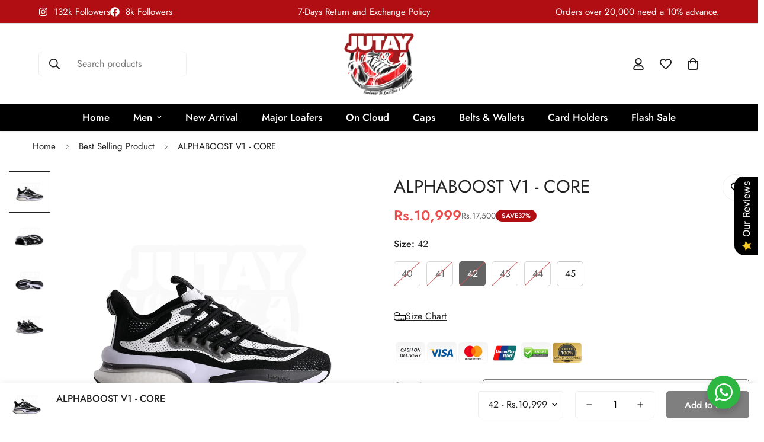

--- FILE ---
content_type: text/html; charset=utf-8
request_url: https://jutay.co/products/alphaboost-v1-core?variant=50013121380583
body_size: 59153
content:

<!doctype html>
<html
  class="no-js "
  lang="en"
  data-template="product"
  
>
  <head>
<script async src="https://www.googletagmanager.com/gtag/js?id=AW-11398036147"></script>
<script>
  window.dataLayer = window.dataLayer || [];
  function gtag(){dataLayer.push(arguments);}
  gtag('js', new Date());

  gtag('config', 'AW-11398036147');
</script>
    <meta charset="utf-8">
    <meta http-equiv="X-UA-Compatible" content="IE=edge">
    <meta name="viewport" content="width=device-width, initial-scale=1, maximum-scale=1.0, user-scalable=0">
    <meta name="theme-color" content="">
    <link rel="canonical" href="https://jutay.co/products/alphaboost-v1-core">
    <link rel="preconnect" href="https://fonts.shopifycdn.com" crossorigin>
    <link rel="preconnect" href="https://cdn.shopify.com" crossorigin>
    <link rel="stylesheet" href="https://cdn.jsdelivr.net/npm/swiper@11/swiper-bundle.min.css" />
     <script src="https://cdn.jsdelivr.net/npm/swiper@11/swiper-bundle.min.js"></script>
    <link rel="stylesheet" href="https://cdnjs.cloudflare.com/ajax/libs/font-awesome/6.5.0/css/all.min.css"><link rel="shortcut icon" type="image/png" href="//jutay.co/cdn/shop/files/Jutay_Final_File-02.webp?crop=center&height=32&v=1745919029&width=32"><title>ALPHABOOST V1 - CORE &ndash; Jutay.co</title><meta name="description" content="Shoes are crucial for displaying an individual&#39;s person. We are the leading source of in-vogue and elegant footwear and accessories. Embrace yourself and get desired shoes at pocket friendly price."><meta property="og:site_name" content="Jutay.co">
<meta property="og:url" content="https://jutay.co/products/alphaboost-v1-core">
<meta property="og:title" content="ALPHABOOST V1 - CORE">
<meta property="og:type" content="product">
<meta property="og:description" content="Shoes are crucial for displaying an individual&#39;s person. We are the leading source of in-vogue and elegant footwear and accessories. Embrace yourself and get desired shoes at pocket friendly price."><meta property="og:image" content="http://jutay.co/cdn/shop/files/62copy_12f555ed-1743-47c5-871a-5332f299db6a.webp?v=1721989195">
<meta property="og:image:secure_url" content="https://jutay.co/cdn/shop/files/62copy_12f555ed-1743-47c5-871a-5332f299db6a.webp?v=1721989195">
<meta property="og:image:width" content="800">
<meta property="og:image:height" content="800"><meta property="og:price:amount" content="10,999">
<meta property="og:price:currency" content="PKR"><meta name="twitter:card" content="summary_large_image">
<meta name="twitter:title" content="ALPHABOOST V1 - CORE">
<meta name="twitter:description" content="Shoes are crucial for displaying an individual&#39;s person. We are the leading source of in-vogue and elegant footwear and accessories. Embrace yourself and get desired shoes at pocket friendly price.">

<style>
  @font-face {  font-family: M-Heading-Font;  font-weight:400;  src: url(https://cdn.shopify.com/s/files/1/0561/2742/2636/files/Jost-Regular.ttf?v=1618297125);  font-display: swap;}@font-face {  font-family: M-Heading-Font;  font-weight:500;  src: url(https://cdn.shopify.com/s/files/1/0561/2742/2636/files/Jost-Medium.ttf?v=1618297125);  font-display: swap;}@font-face {  font-family: M-Heading-Font;  font-weight:600;  src: url(https://cdn.shopify.com/s/files/1/0561/2742/2636/files/Jost-SemiBold.ttf?v=1618297125);  font-display: swap;}:root {  --font-stack-header: 'M-Heading-Font';  --font-weight-header: 400;}@font-face {  font-family: M-Body-Font;  font-weight:400;  src: url(https://cdn.shopify.com/s/files/1/0561/2742/2636/files/Jost-Regular.ttf?v=1618297125);  font-display: swap;}@font-face {  font-family: M-Body-Font;  font-weight:500;  src: url(https://cdn.shopify.com/s/files/1/0561/2742/2636/files/Jost-Medium.ttf?v=1618297125);  font-display: swap;}@font-face {  font-family: M-Body-Font;  font-weight:600;  src: url(https://cdn.shopify.com/s/files/1/0561/2742/2636/files/Jost-SemiBold.ttf?v=1618297125);  font-display: swap;}:root {  --font-stack-body: 'M-Body-Font';  --font-weight-body: 400;;}
</style>
<style>
  html {
    font-size: calc(var(--font-base-size, 16) * 1px);
    -webkit-font-smoothing: antialiased;
    height: 100%;
    scroll-behavior: smooth;
  }
  body {
    margin: 0;
    font-family: var(--font-stack-body);
    font-weight: var(--font-weight-body);
    font-style: var(--font-style-body);
    color: rgb(var(--color-foreground));
    font-size: calc(var(--font-base-size, 16) * 1px);
    line-height: calc(var(--base-line-height) * 1px);
    background-color: rgb(var(--color-background));
    position: relative;
    min-height: 100%;
  }

  body,
  html {
    overflow-x: clip;
  }

  html.prevent-scroll,
  html.prevent-scroll body {
    height: auto;
    overflow: hidden !important;
  }

  html.prevent-scroll {
    padding-right: var(--m-scrollbar-width);
  }

  h1,
  h2,
  h3,
  h4,
  h5,
  h6 {
    font-family: var(--font-stack-header);
    font-weight: var(--font-weight-header);
    font-style: var(--font-style-header);
    color: rgb(var(--color-heading));
    line-height: normal;
    letter-spacing: var(--heading-letter-spacing);
  }
  h1,
  .h1 {
    font-size: calc(((var(--font-h1-mobile)) / (var(--font-base-size))) * 1rem);
    line-height: 1.278;
  }

  h2,
  .h2 {
    font-size: calc(((var(--font-h2-mobile)) / (var(--font-base-size))) * 1rem);
    line-height: 1.267;
  }

  h3,
  .h3 {
    font-size: calc(((var(--font-h3-mobile)) / (var(--font-base-size))) * 1rem);
    line-height: 1.36;
  }

  h4,
  .h4 {
    font-size: calc(((var(--font-h4-mobile)) / (var(--font-base-size))) * 1rem);
    line-height: 1.4;
  }

  h5,
  .h5 {
    font-size: calc(((var(--font-h5-mobile)) / (var(--font-base-size))) * 1rem);
    line-height: 1.5;
  }

  h6,
  .h6 {
    font-size: calc(((var(--font-h6-mobile)) / (var(--font-base-size))) * 1rem);
    line-height: 1.5;
  }

  @media only screen and (min-width: 768px) {
    .h1,
    h1 {
      font-size: calc(((var(--font-h1-tablet)) / (var(--font-base-size))) * 1rem);
      line-height: 1.238;
    }
    .h2,
    h2 {
      font-size: calc(((var(--font-h2-tablet)) / (var(--font-base-size))) * 1rem);
      line-height: 1.235;
    }
    h3,
    .h3 {
      font-size: calc(((var(--font-h3-tablet)) / (var(--font-base-size))) * 1rem);
      line-height: 1.36;
    }
    h4,
    .h4 {
      font-size: calc(((var(--font-h4-tablet)) / (var(--font-base-size))) * 1rem);
      line-height: 1.4;
    }
  }

  @media only screen and (min-width: 1280px) {
    .h1,
    h1 {
      font-size: calc(((var(--font-h1-desktop)) / (var(--font-base-size))) * 1rem);
      line-height: 1.167;
    }
    .h2,
    h2 {
      font-size: calc(((var(--font-h2-desktop)) / (var(--font-base-size))) * 1rem);
      line-height: 1.238;
    }
    h3,
    .h3 {
      font-size: calc(((var(--font-h3-desktop)) / (var(--font-base-size))) * 1rem);
      line-height: 1.278;
    }
    h4,
    .h4 {
      font-size: calc(((var(--font-h4-desktop)) / (var(--font-base-size))) * 1rem);
      line-height: 1.333;
    }
    h5,
    .h5 {
      font-size: calc(((var(--font-h5-desktop)) / (var(--font-base-size))) * 1rem);
    }
    h6,
    .h6 {
      font-size: calc(((var(--font-h6-desktop)) / (var(--font-base-size))) * 1rem);
    }
  }
  [style*='--aspect-ratio'] {
    position: relative;
    overflow: hidden;
  }
  [style*='--aspect-ratio']:before {
    display: block;
    width: 100%;
    content: '';
    height: 0px;
  }
  [style*='--aspect-ratio'] > *:first-child {
    top: 0;
    left: 0;
    right: 0;
    position: absolute !important;
    object-fit: cover;
    width: 100%;
    height: 100%;
  }
  [style*='--aspect-ratio']:before {
    padding-top: calc(100% / (0.0001 + var(--aspect-ratio, 16/9)));
  }
  @media (max-width: 767px) {
    [style*='--aspect-ratio']:before {
      padding-top: calc(100% / (0.0001 + var(--aspect-ratio-mobile, var(--aspect-ratio, 16/9))));
    }
  }
  .swiper-wrapper {
    display: flex;
  }
  .swiper-container:not(.swiper-container-initialized) .swiper-slide {
    width: calc(100% / var(--items, 1));
    flex: 0 0 auto;
  }
  @media (max-width: 1023px) {
    .swiper-container:not(.swiper-container-initialized) .swiper-slide {
      min-width: 40vw;
      flex: 0 0 auto;
    }
  }
  @media (max-width: 767px) {
    .swiper-container:not(.swiper-container-initialized) .swiper-slide {
      min-width: 66vw;
      flex: 0 0 auto;
    }
  }
</style>
<link href="//jutay.co/cdn/shop/t/8/assets/main.css?v=85085346147361022841744272653" rel="stylesheet" type="text/css" media="all" /><link href="//jutay.co/cdn/shop/t/8/assets/husnain.css?v=165338467910831254321762173088" rel="stylesheet" type="text/css" media="all" /><link href="//jutay.co/cdn/shop/t/8/assets/alinoor.css?v=30522031640150777261755751232" rel="stylesheet" type="text/css" media="all" />
<style data-shopify>
:root,.m-color-default {
      --color-background: 255,255,255;
      --color-background-secondary: 245,245,245;
  		
  	  --gradient-background: #ffffff;
  		
  		--color-foreground: 34,34,34;
  		--color-foreground-secondary: 102,102,102;
      --color-heading: 34,34,34;
  		--color-button: 0,0,0;
  		--color-button-text: 255,255,255;
  		--color-outline-button: 0,0,0;
      --color-button-hover: 34, 34, 34;
      --color-button-text-hover: 255, 255, 255;
  		--color-border: 238,238,238;
  		--color-price-sale: 232,78,78;
  		--color-price-regular: 0,0,0;
  		--color-form-field: 255,255,255;
  		--color-form-field-text: 0,0,0;
  		--color-tooltip: 34,34,34;
  		--color-tooltip-text: 255,255,255;
  	}
  
.m-color-dark {
      --color-background: 0,0,0;
      --color-background-secondary: 245,245,245;
  		
  	  --gradient-background: #000000;
  		
  		--color-foreground: 255,255,255;
  		--color-foreground-secondary: 255,255,255;
      --color-heading: 255,255,255;
  		--color-button: 255,255,255;
  		--color-button-text: 34,34,34;
  		--color-outline-button: 255,255,255;
      --color-button-hover: 255, 255, 255;
      --color-button-text-hover: 34, 34, 34;
  		--color-border: 75,75,75;
  		--color-price-sale: 232,78,78;
  		--color-price-regular: 255,255,255;
  		--color-form-field: 255,255,255;
  		--color-form-field-text: 34,34,34;
  		--color-tooltip: 255,255,255;
  		--color-tooltip-text: 34,34,34;
  	}
  
.m-color-footer {
      --color-background: 245,245,245;
      --color-background-secondary: 245,245,245;
  		
  	  --gradient-background: #f5f5f5;
  		
  		--color-foreground: 0,0,0;
  		--color-foreground-secondary: 102,102,102;
      --color-heading: 34,34,34;
  		--color-button: 34,34,34;
  		--color-button-text: 255,255,255;
  		--color-outline-button: 34,34,34;
      --color-button-hover: 34, 34, 34;
      --color-button-text-hover: 255, 255, 255;
  		--color-border: 222,222,222;
  		--color-price-sale: 232,78,78;
  		--color-price-regular: 0,0,0;
  		--color-form-field: 255,255,255;
  		--color-form-field-text: 0,0,0;
  		--color-tooltip: 34,34,34;
  		--color-tooltip-text: 255,255,255;
  	}
  
.m-color-badge-hot {
      --color-background: 154,132,200;
      --color-background-secondary: 245,245,245;
  		
  	  --gradient-background: #9a84c8;
  		
  		--color-foreground: 255,255,255;
  		--color-foreground-secondary: 255,255,255;
      --color-heading: 255,255,255;
  		--color-button: 255,255,255;
  		--color-button-text: 34,34,34;
  		--color-outline-button: 255,255,255;
      --color-button-hover: 255, 255, 255;
      --color-button-text-hover: 34, 34, 34;
  		--color-border: 222,222,222;
  		--color-price-sale: 255,255,255;
  		--color-price-regular: 255,255,255;
  		--color-form-field: 255,255,255;
  		--color-form-field-text: 0,0,0;
  		--color-tooltip: 255,255,255;
  		--color-tooltip-text: 34,34,34;
  	}
  
.m-color-badge-new {
      --color-background: 73,165,148;
      --color-background-secondary: 245,245,245;
  		
  	  --gradient-background: #49a594;
  		
  		--color-foreground: 255,255,255;
  		--color-foreground-secondary: 255,255,255;
      --color-heading: 255,255,255;
  		--color-button: 255,255,255;
  		--color-button-text: 34,34,34;
  		--color-outline-button: 255,255,255;
      --color-button-hover: 255, 255, 255;
      --color-button-text-hover: 34, 34, 34;
  		--color-border: 222,222,222;
  		--color-price-sale: 255,255,255;
  		--color-price-regular: 255,255,255;
  		--color-form-field: 255,255,255;
  		--color-form-field-text: 0,0,0;
  		--color-tooltip: 255,255,255;
  		--color-tooltip-text: 34,34,34;
  	}
  
.m-color-badge-sale {
      --color-background: 176,14,18;
      --color-background-secondary: 245,245,245;
  		
  	  --gradient-background: #b00e12;
  		
  		--color-foreground: 255,255,255;
  		--color-foreground-secondary: 255,255,255;
      --color-heading: 255,255,255;
  		--color-button: 255,255,255;
  		--color-button-text: 34,34,34;
  		--color-outline-button: 255,255,255;
      --color-button-hover: 255, 255, 255;
      --color-button-text-hover: 34, 34, 34;
  		--color-border: 222,222,222;
  		--color-price-sale: 255,255,255;
  		--color-price-regular: 255,255,255;
  		--color-form-field: 255,255,255;
  		--color-form-field-text: 0,0,0;
  		--color-tooltip: 255,255,255;
  		--color-tooltip-text: 34,34,34;
  	}
  
.m-color-scheme-cee058e4-58e3-46aa-9af9-219dadc79066 {
      --color-background: 244,244,244;
      --color-background-secondary: 245,245,245;
  		
  	  --gradient-background: #f4f4f4;
  		
  		--color-foreground: 34,34,34;
  		--color-foreground-secondary: 102,102,102;
      --color-heading: 34,34,34;
  		--color-button: 0,0,0;
  		--color-button-text: 255,255,255;
  		--color-outline-button: 0,0,0;
      --color-button-hover: 34, 34, 34;
      --color-button-text-hover: 255, 255, 255;
  		--color-border: 238,238,238;
  		--color-price-sale: 232,78,78;
  		--color-price-regular: 0,0,0;
  		--color-form-field: 242,242,242;
  		--color-form-field-text: 0,0,0;
  		--color-tooltip: 34,34,34;
  		--color-tooltip-text: 255,255,255;
  	}
  
.m-color-scheme-09e5b5b4-774c-4b6c-8025-416ced49cc74 {
      --color-background: 223,248,239;
      --color-background-secondary: 245,245,245;
  		
  	  --gradient-background: #dff8ef;
  		
  		--color-foreground: 34,34,34;
  		--color-foreground-secondary: 102,102,102;
      --color-heading: 34,34,34;
  		--color-button: 0,0,0;
  		--color-button-text: 255,255,255;
  		--color-outline-button: 0,0,0;
      --color-button-hover: 34, 34, 34;
      --color-button-text-hover: 255, 255, 255;
  		--color-border: 238,238,238;
  		--color-price-sale: 232,78,78;
  		--color-price-regular: 0,0,0;
  		--color-form-field: 255,255,255;
  		--color-form-field-text: 0,0,0;
  		--color-tooltip: 34,34,34;
  		--color-tooltip-text: 255,255,255;
  	}
  
  .m-color-default, .m-color-dark, .m-color-footer, .m-color-badge-hot, .m-color-badge-new, .m-color-badge-sale, .m-color-scheme-cee058e4-58e3-46aa-9af9-219dadc79066, .m-color-scheme-09e5b5b4-774c-4b6c-8025-416ced49cc74 {
  	color: rgb(var(--color-foreground));
  	background-color: rgb(var(--color-background));
  }:root {     /* ANIMATIONS */  	--m-duration-short: .1s;     --m-duration-default: .25s;     --m-duration-long: .5s;     --m-duration-image: .65s;     --m-duration-animate: 1s;     --m-animation-duration: 600ms;     --m-animation-fade-in-up: m-fade-in-up var(--m-animation-duration) cubic-bezier(0, 0, 0.3, 1) forwards;     --m-animation-fade-in-left: m-fade-in-left var(--m-animation-duration) cubic-bezier(0, 0, 0.3, 1) forwards;     --m-animation-fade-in-right: m-fade-in-right var(--m-animation-duration) cubic-bezier(0, 0, 0.3, 1) forwards;     --m-animation-fade-in-left-rtl: m-fade-in-left-rtl var(--m-animation-duration) cubic-bezier(0, 0, 0.3, 1) forwards;     --m-animation-fade-in-right-rtl: m-fade-in-right-rtl var(--m-animation-duration) cubic-bezier(0, 0, 0.3, 1) forwards;     --m-animation-fade-in: m-fade-in calc(var(--m-animation-duration) * 2) cubic-bezier(0, 0, 0.3, 1);     --m-animation-zoom-fade: m-zoom-fade var(--m-animation-duration) ease forwards;  	/* BODY */  	--base-line-height: 28;   /* INPUTS */   --inputs-border-width: 1px;  	--inputs-radius: 5px;  	/* BUTTON */  	--btn-letter-spacing: 0px;  	--btn-border-radius: 5px;  	--btn-border-width: 1px;  	--btn-line-height: 23px;  	  	/* COUNT BUBBLE */  	--color-cart-wishlist-count: #ffffff;  	--bg-cart-wishlist-count: #da3f3f;  	/* OVERLAY */  	--color-image-overlay: #000000;  	--opacity-image-overlay: 0.2;  	/* Notification */  	--color-success: 58,135,53;  	--color-warning: 210,134,26;    --color-error: 218, 63, 63;    --color-error-bg: #fbeaea;    --color-warning-bg: #faecd7;    --color-success-bg: #d1eccf;  	/* CUSTOM COLOR */  	--text-black: 0,0,0;  	--text-white: 255,255,255;  	--bg-black: 0,0,0;  	--bg-white: 255,255,255;  	--rounded-full: 9999px;  	--bg-card-placeholder: rgba(243,243,243,1);  	--arrow-select-box: url(//jutay.co/cdn/shop/t/8/assets/ar-down.svg?v=92728264558441377851744272654);  	/* FONT SIZES */  	--font-base-size: 16;  	--font-btn-size: 16px;  	--font-btn-weight: 500;  	--font-h1-desktop: 60;  	--font-h1-tablet: 42;  	--font-h1-mobile: 36;  	--font-h2-desktop: 42;  	--font-h2-tablet: 33;  	--font-h2-mobile: 29;  	--font-h3-desktop: 36;  	--font-h3-tablet: 28;  	--font-h3-mobile: 25;  	--font-h4-desktop: 24;  	--font-h4-tablet: 19;  	--font-h4-mobile: 19;  	--font-h5-desktop: 18;  	--font-h5-mobile: 16;  	--font-h6-desktop: 16;  	--font-h6-mobile: 16;  	--heading-letter-spacing: 0px;   --arrow-down-url: url(//jutay.co/cdn/shop/t/8/assets/arrow-down.svg?v=157552497485556416461744272653);   --arrow-down-white-url: url(//jutay.co/cdn/shop/t/8/assets/arrow-down-white.svg?v=70535736727834135531744272654);   --product-title-line-clamp: 1;  	--spacing-sections-desktop: 0px;   --spacing-sections-laptop: 0px;   --spacing-sections-tablet: 0px;   --spacing-sections-mobile: 0px;  	/* LAYOUT */  	--container-width: 1200px;   --fluid-container-width: 1420px;   --fluid-container-offset: 65px;   /* CORNER RADIUS */   --blocks-radius: 0px;   --medium-blocks-radius: 0px;   --pcard-radius: 0px;  }
</style><link rel="stylesheet" href="//jutay.co/cdn/shop/t/8/assets/cart.css?v=93698172234576396381744272653" media="print" onload="this.media='all'">
<noscript><link href="//jutay.co/cdn/shop/t/8/assets/cart.css?v=93698172234576396381744272653" rel="stylesheet" type="text/css" media="all" /></noscript><link href="//jutay.co/cdn/shop/t/8/assets/vendor.css?v=78734522753772538311744272653" rel="stylesheet" type="text/css" media="all" /><link rel="stylesheet" href="//jutay.co/cdn/shop/t/8/assets/custom-style.css?v=68377333970908838601744272653" media="print" onload="this.media='all'">
<link rel="stylesheet" href="//jutay.co/cdn/shop/t/8/assets/custom.css?v=105997007003712207781744272690" media="print" onload="this.media='all'">
<noscript><link href="//jutay.co/cdn/shop/t/8/assets/custom-style.css?v=68377333970908838601744272653" rel="stylesheet" type="text/css" media="all" /></noscript>
<noscript><link href="//jutay.co/cdn/shop/t/8/assets/custom.css?v=105997007003712207781744272690" rel="stylesheet" type="text/css" media="all" /></noscript><style data-shopify>.m-topbar a[href*="pinterest"],.m-topbar a[href*="twitter"], .m-topbar a[href*="snapchat"], .m-topbar a[href*="youtube"],.m-topbar a[href*="tiktok"]  {	display: none;}body .m-product-card__tag-name {  font-size: 12px;  font-weight: 500;  text-transform: capitalize;  padding: 4px 10px;  border-radius: 40px;}.m-icon-box--small {  border-top: 1px solid rgb(var(--color-border));}.m-icon-box--small .m-icon-box__heading {  line-height: 26px;  font-size: 18px;  margin-bottom: 6px;}body .m-footer--block .social-media-links {  gap: 12px;  margin: 0;  padding: 5px 0;}body .m-footer--block .social-media-links a {  color: #222;  width: 48px;  height: 48px;  padding: 0;  display: inline-flex;  align-items: center;  justify-content: center;  border-radius: 50%;  background-color: #E9E9E9;  transition: all .3s;}body .m-footer--block .social-media-links a:hover {  background-color: #222;  color: #fff;  box-shadow: 0 0 0 0.2rem #222;}
</style>


<script src="//jutay.co/cdn/shop/t/8/assets/product-list.js?v=133975944838759569291744272654" defer="defer"></script>
<script src="//jutay.co/cdn/shop/t/8/assets/vendor.js?v=78529491220497670401744272653" defer="defer"></script>
    <script src="//jutay.co/cdn/shop/t/8/assets/theme-global.js?v=175054158906313379421744272654" defer="defer"></script><script src="//jutay.co/cdn/shop/t/8/assets/animations.js?v=155369821993258477171744272653" defer="defer"></script><script>window.performance && window.performance.mark && window.performance.mark('shopify.content_for_header.start');</script><meta name="google-site-verification" content="l45UU7L7M-QRiMCkM4csTFyyHntZCvi9mE3nwpJbV3s">
<meta id="shopify-digital-wallet" name="shopify-digital-wallet" content="/60984164583/digital_wallets/dialog">
<link rel="alternate" type="application/json+oembed" href="https://jutay.co/products/alphaboost-v1-core.oembed">
<script async="async" src="/checkouts/internal/preloads.js?locale=en-PK"></script>
<script id="shopify-features" type="application/json">{"accessToken":"aeaaba87df7f12fb02662511e8c8dc09","betas":["rich-media-storefront-analytics"],"domain":"jutay.co","predictiveSearch":true,"shopId":60984164583,"locale":"en"}</script>
<script>var Shopify = Shopify || {};
Shopify.shop = "jutay-com.myshopify.com";
Shopify.locale = "en";
Shopify.currency = {"active":"PKR","rate":"1.0"};
Shopify.country = "PK";
Shopify.theme = {"name":"jutay","id":147852132583,"schema_name":"Minimog - OS 2.0","schema_version":"5.5.0","theme_store_id":null,"role":"main"};
Shopify.theme.handle = "null";
Shopify.theme.style = {"id":null,"handle":null};
Shopify.cdnHost = "jutay.co/cdn";
Shopify.routes = Shopify.routes || {};
Shopify.routes.root = "/";</script>
<script type="module">!function(o){(o.Shopify=o.Shopify||{}).modules=!0}(window);</script>
<script>!function(o){function n(){var o=[];function n(){o.push(Array.prototype.slice.apply(arguments))}return n.q=o,n}var t=o.Shopify=o.Shopify||{};t.loadFeatures=n(),t.autoloadFeatures=n()}(window);</script>
<script id="shop-js-analytics" type="application/json">{"pageType":"product"}</script>
<script defer="defer" async type="module" src="//jutay.co/cdn/shopifycloud/shop-js/modules/v2/client.init-shop-cart-sync_BdyHc3Nr.en.esm.js"></script>
<script defer="defer" async type="module" src="//jutay.co/cdn/shopifycloud/shop-js/modules/v2/chunk.common_Daul8nwZ.esm.js"></script>
<script type="module">
  await import("//jutay.co/cdn/shopifycloud/shop-js/modules/v2/client.init-shop-cart-sync_BdyHc3Nr.en.esm.js");
await import("//jutay.co/cdn/shopifycloud/shop-js/modules/v2/chunk.common_Daul8nwZ.esm.js");

  window.Shopify.SignInWithShop?.initShopCartSync?.({"fedCMEnabled":true,"windoidEnabled":true});

</script>
<script>(function() {
  var isLoaded = false;
  function asyncLoad() {
    if (isLoaded) return;
    isLoaded = true;
    var urls = ["https:\/\/intg.snapchat.com\/shopify\/shopify-scevent-init.js?id=9b0ea38b-1216-4908-b654-5ecb3daa9a07\u0026shop=jutay-com.myshopify.com","https:\/\/sbzstag.cirkleinc.com\/?shop=jutay-com.myshopify.com","https:\/\/cdn.shopify.com\/s\/files\/1\/0597\/3783\/3627\/files\/tptinstall.min.js?v=1718591634\u0026t=tapita-seo-script-tags\u0026shop=jutay-com.myshopify.com","https:\/\/cdn.hextom.com\/js\/ultimatesalesboost.js?shop=jutay-com.myshopify.com"];
    for (var i = 0; i < urls.length; i++) {
      var s = document.createElement('script');
      s.type = 'text/javascript';
      s.async = true;
      s.src = urls[i];
      var x = document.getElementsByTagName('script')[0];
      x.parentNode.insertBefore(s, x);
    }
  };
  if(window.attachEvent) {
    window.attachEvent('onload', asyncLoad);
  } else {
    window.addEventListener('load', asyncLoad, false);
  }
})();</script>
<script id="__st">var __st={"a":60984164583,"offset":18000,"reqid":"ded60d11-4124-42aa-bb4d-046a02979017-1768977924","pageurl":"jutay.co\/products\/alphaboost-v1-core?variant=50013121380583","u":"79f90c784a32","p":"product","rtyp":"product","rid":8972531466471};</script>
<script>window.ShopifyPaypalV4VisibilityTracking = true;</script>
<script id="captcha-bootstrap">!function(){'use strict';const t='contact',e='account',n='new_comment',o=[[t,t],['blogs',n],['comments',n],[t,'customer']],c=[[e,'customer_login'],[e,'guest_login'],[e,'recover_customer_password'],[e,'create_customer']],r=t=>t.map((([t,e])=>`form[action*='/${t}']:not([data-nocaptcha='true']) input[name='form_type'][value='${e}']`)).join(','),a=t=>()=>t?[...document.querySelectorAll(t)].map((t=>t.form)):[];function s(){const t=[...o],e=r(t);return a(e)}const i='password',u='form_key',d=['recaptcha-v3-token','g-recaptcha-response','h-captcha-response',i],f=()=>{try{return window.sessionStorage}catch{return}},m='__shopify_v',_=t=>t.elements[u];function p(t,e,n=!1){try{const o=window.sessionStorage,c=JSON.parse(o.getItem(e)),{data:r}=function(t){const{data:e,action:n}=t;return t[m]||n?{data:e,action:n}:{data:t,action:n}}(c);for(const[e,n]of Object.entries(r))t.elements[e]&&(t.elements[e].value=n);n&&o.removeItem(e)}catch(o){console.error('form repopulation failed',{error:o})}}const l='form_type',E='cptcha';function T(t){t.dataset[E]=!0}const w=window,h=w.document,L='Shopify',v='ce_forms',y='captcha';let A=!1;((t,e)=>{const n=(g='f06e6c50-85a8-45c8-87d0-21a2b65856fe',I='https://cdn.shopify.com/shopifycloud/storefront-forms-hcaptcha/ce_storefront_forms_captcha_hcaptcha.v1.5.2.iife.js',D={infoText:'Protected by hCaptcha',privacyText:'Privacy',termsText:'Terms'},(t,e,n)=>{const o=w[L][v],c=o.bindForm;if(c)return c(t,g,e,D).then(n);var r;o.q.push([[t,g,e,D],n]),r=I,A||(h.body.append(Object.assign(h.createElement('script'),{id:'captcha-provider',async:!0,src:r})),A=!0)});var g,I,D;w[L]=w[L]||{},w[L][v]=w[L][v]||{},w[L][v].q=[],w[L][y]=w[L][y]||{},w[L][y].protect=function(t,e){n(t,void 0,e),T(t)},Object.freeze(w[L][y]),function(t,e,n,w,h,L){const[v,y,A,g]=function(t,e,n){const i=e?o:[],u=t?c:[],d=[...i,...u],f=r(d),m=r(i),_=r(d.filter((([t,e])=>n.includes(e))));return[a(f),a(m),a(_),s()]}(w,h,L),I=t=>{const e=t.target;return e instanceof HTMLFormElement?e:e&&e.form},D=t=>v().includes(t);t.addEventListener('submit',(t=>{const e=I(t);if(!e)return;const n=D(e)&&!e.dataset.hcaptchaBound&&!e.dataset.recaptchaBound,o=_(e),c=g().includes(e)&&(!o||!o.value);(n||c)&&t.preventDefault(),c&&!n&&(function(t){try{if(!f())return;!function(t){const e=f();if(!e)return;const n=_(t);if(!n)return;const o=n.value;o&&e.removeItem(o)}(t);const e=Array.from(Array(32),(()=>Math.random().toString(36)[2])).join('');!function(t,e){_(t)||t.append(Object.assign(document.createElement('input'),{type:'hidden',name:u})),t.elements[u].value=e}(t,e),function(t,e){const n=f();if(!n)return;const o=[...t.querySelectorAll(`input[type='${i}']`)].map((({name:t})=>t)),c=[...d,...o],r={};for(const[a,s]of new FormData(t).entries())c.includes(a)||(r[a]=s);n.setItem(e,JSON.stringify({[m]:1,action:t.action,data:r}))}(t,e)}catch(e){console.error('failed to persist form',e)}}(e),e.submit())}));const S=(t,e)=>{t&&!t.dataset[E]&&(n(t,e.some((e=>e===t))),T(t))};for(const o of['focusin','change'])t.addEventListener(o,(t=>{const e=I(t);D(e)&&S(e,y())}));const B=e.get('form_key'),M=e.get(l),P=B&&M;t.addEventListener('DOMContentLoaded',(()=>{const t=y();if(P)for(const e of t)e.elements[l].value===M&&p(e,B);[...new Set([...A(),...v().filter((t=>'true'===t.dataset.shopifyCaptcha))])].forEach((e=>S(e,t)))}))}(h,new URLSearchParams(w.location.search),n,t,e,['guest_login'])})(!0,!0)}();</script>
<script integrity="sha256-4kQ18oKyAcykRKYeNunJcIwy7WH5gtpwJnB7kiuLZ1E=" data-source-attribution="shopify.loadfeatures" defer="defer" src="//jutay.co/cdn/shopifycloud/storefront/assets/storefront/load_feature-a0a9edcb.js" crossorigin="anonymous"></script>
<script data-source-attribution="shopify.dynamic_checkout.dynamic.init">var Shopify=Shopify||{};Shopify.PaymentButton=Shopify.PaymentButton||{isStorefrontPortableWallets:!0,init:function(){window.Shopify.PaymentButton.init=function(){};var t=document.createElement("script");t.src="https://jutay.co/cdn/shopifycloud/portable-wallets/latest/portable-wallets.en.js",t.type="module",document.head.appendChild(t)}};
</script>
<script data-source-attribution="shopify.dynamic_checkout.buyer_consent">
  function portableWalletsHideBuyerConsent(e){var t=document.getElementById("shopify-buyer-consent"),n=document.getElementById("shopify-subscription-policy-button");t&&n&&(t.classList.add("hidden"),t.setAttribute("aria-hidden","true"),n.removeEventListener("click",e))}function portableWalletsShowBuyerConsent(e){var t=document.getElementById("shopify-buyer-consent"),n=document.getElementById("shopify-subscription-policy-button");t&&n&&(t.classList.remove("hidden"),t.removeAttribute("aria-hidden"),n.addEventListener("click",e))}window.Shopify?.PaymentButton&&(window.Shopify.PaymentButton.hideBuyerConsent=portableWalletsHideBuyerConsent,window.Shopify.PaymentButton.showBuyerConsent=portableWalletsShowBuyerConsent);
</script>
<script>
  function portableWalletsCleanup(e){e&&e.src&&console.error("Failed to load portable wallets script "+e.src);var t=document.querySelectorAll("shopify-accelerated-checkout .shopify-payment-button__skeleton, shopify-accelerated-checkout-cart .wallet-cart-button__skeleton"),e=document.getElementById("shopify-buyer-consent");for(let e=0;e<t.length;e++)t[e].remove();e&&e.remove()}function portableWalletsNotLoadedAsModule(e){e instanceof ErrorEvent&&"string"==typeof e.message&&e.message.includes("import.meta")&&"string"==typeof e.filename&&e.filename.includes("portable-wallets")&&(window.removeEventListener("error",portableWalletsNotLoadedAsModule),window.Shopify.PaymentButton.failedToLoad=e,"loading"===document.readyState?document.addEventListener("DOMContentLoaded",window.Shopify.PaymentButton.init):window.Shopify.PaymentButton.init())}window.addEventListener("error",portableWalletsNotLoadedAsModule);
</script>

<script type="module" src="https://jutay.co/cdn/shopifycloud/portable-wallets/latest/portable-wallets.en.js" onError="portableWalletsCleanup(this)" crossorigin="anonymous"></script>
<script nomodule>
  document.addEventListener("DOMContentLoaded", portableWalletsCleanup);
</script>

<link id="shopify-accelerated-checkout-styles" rel="stylesheet" media="screen" href="https://jutay.co/cdn/shopifycloud/portable-wallets/latest/accelerated-checkout-backwards-compat.css" crossorigin="anonymous">
<style id="shopify-accelerated-checkout-cart">
        #shopify-buyer-consent {
  margin-top: 1em;
  display: inline-block;
  width: 100%;
}

#shopify-buyer-consent.hidden {
  display: none;
}

#shopify-subscription-policy-button {
  background: none;
  border: none;
  padding: 0;
  text-decoration: underline;
  font-size: inherit;
  cursor: pointer;
}

#shopify-subscription-policy-button::before {
  box-shadow: none;
}

      </style>

<script>window.performance && window.performance.mark && window.performance.mark('shopify.content_for_header.end');</script>

    <script>
      document.documentElement.className = document.documentElement.className.replace('no-js', 'js');
      if (Shopify.designMode) {
        document.documentElement.classList.add('shopify-design-mode');
      }
    </script>
    <script>window.MinimogTheme = {};window.MinimogLibs = {};window.MinimogStrings = {  addToCart: "Add to cart",  soldOut: "Sold Out",  unavailable: "Unavailable",  inStock: "In Stock",  lowStock: 'Low stock',  inventoryQuantityHtml: '<span class="m-product-inventory__quantity">{{ quantity }}</span> In stock',  inventoryLowQuantityHtml: 'Only <span class="m-product-inventory__quantity">{{ quantity }}</span> left',  checkout: "Check out",  viewCart: "View Cart",  cartRemove: "Remove",  zipcodeValidate: "Zip code can\u0026#39;t be blank",  noShippingRate: "There are no shipping rates for your address.",  shippingRatesResult: "We found {{count}} shipping rate(s) for your address",  recommendTitle: "Recommendation for you",  shipping: "Shipping",  add: "Add",  itemAdded: "Product added to cart successfully",  requiredField: "Please fill all the required fields(*) before Add To Cart!",  hours: "hours",  mins: "mins",  outOfStock: "Out of stock",  sold: "Sold",  available: "Available",  preorder: "Pre-order",  sold_out_items_message: "The product is already sold out.",  unitPrice: "Unit price",  unitPriceSeparator: "per",  cartError: "There was an error while updating your cart. Please try again.",  quantityError: "Not enough items available. Only {{ quantity }} left.' }}",  selectVariant: "Please select a variant before adding the product to your cart.",  valideDateTimeDelivery: "Please choose the current or future time."};window.MinimogThemeStyles = {  product: "https://jutay.co/cdn/shop/t/8/assets/product.css?v=175796643987776283371744272653",  productInventory: "https://jutay.co/cdn/shop/t/8/assets/component-product-inventory.css?v=111082497872923960041744272654"};window.MinimogThemeScripts = {  productModel: "https://jutay.co/cdn/shop/t/8/assets/product-model.js?v=74883181231862109891744272654",  productMedia: "https://jutay.co/cdn/shop/t/8/assets/product-media.js?v=93062131741458010781744272653",  variantsPicker: "https://jutay.co/cdn/shop/t/8/assets/variant-picker.js?v=17515462640958628441744272653",  instagram: "https://jutay.co/cdn/shop/t/8/assets/instagram.js?v=132192723937505643871744272654",  productInventory: "https://jutay.co/cdn/shop/t/8/assets/product-inventory.js?v=56130558051591069411744272653"};window.MinimogSettings = {  design_mode: false,  requestPath: "\/products\/alphaboost-v1-core",  template: "product",  templateName: "product",productHandle: "alphaboost-v1-core",    productId: 8972531466471,currency_code: "PKR",  money_format: "Rs.{{amount_no_decimals}}",  base_url: window.location.origin + Shopify.routes.root,  money_with_currency_format: "Rs.{{amount_no_decimals}} PKR","filter_color1.png":"\/\/jutay.co\/cdn\/shop\/t\/8\/assets\/filter_color1.png?v=147458027895443808701744272653","filter_color1":"Gingham","filter_color2.png":"\/\/jutay.co\/cdn\/shop\/t\/8\/assets\/filter_color2.png?v=177856991997372355631744272653","filter_color2":"flannel","filter_color3.png":"\/\/jutay.co\/cdn\/shop\/t\/8\/assets\/filter_color3.png?v=7477","filter_color3":"floral",theme: {    id: 147852132583,    name: "jutay",    role: "main",    version: "5.5.0",    online_store_version: "2.0",    preview_url: "https://jutay.co?preview_theme_id=147852132583",  },  shop_domain: "https:\/\/jutay.co",  shop_locale: {    published: [{"shop_locale":{"locale":"en","enabled":true,"primary":true,"published":true}}],    current: "en",    primary: "en",  },  routes: {    root: "\/",    cart: "\/cart",    product_recommendations_url: "\/recommendations\/products",    cart_add_url: '/cart/add',    cart_change_url: '/cart/change',    cart_update_url: '/cart/update',    predictive_search_url: '/search/suggest',    search_url: '/search'  },  hide_unavailable_product_options: true,  pcard_image_ratio: "original",  cookie_consent_allow: "Allow cookies",  cookie_consent_message: "This website uses cookies to ensure you get the best experience on our website.",  cookie_consent_placement: "bottom",  cookie_consent_learnmore_link: "https:\/\/www.cookiesandyou.com\/",  cookie_consent_learnmore: "Learn more",  cookie_consent_theme: "black",  cookie_consent_decline: "Decline",  show_cookie_consent: true,  product_colors: "red: #FF6961,\nyellow: #FDDA76,\nblack: #000000,\nblack band: #000000,\nblue: #8DB4D2,\ngreen: #C1E1C1,\npurple: #B19CD9,\nsilver: #EEEEEF,\nwhite: #FFFFFF,\nbrown: #836953,\nlight brown: #B5651D,\ndark turquoise: #23cddc,\norange: #FFB347,\ntan: #E9D1BF,\nviolet: #B490B0,\npink: #FFD1DC,\ngrey: #E0E0E0,\nsky: #96BDC6,\npale leaf: #CCD4BF,\nlight blue: #b1c5d4,\ndark grey: #aca69f,\nbeige: #EBE6DB,\nbeige band: #EED9C4,\ndark blue: #063e66,\ncream: #F1F2E2,\nlight pink: #FBCFCD,\nmint: #bedce3,\ndark gray: #3A3B3C,\nrosy brown: #c4a287,\nlight grey:#D3D3D3,\ncopper: #B87333,\nrose gold: #ECC5C0,\nnight blue: #151B54,\ncoral: #FF7F50,\nlight purple: #C6AEC7,\nivy green: #5b7763,\nsand: #f2d2a9,\npale grey: #878785,\nlead: #6c6b6c,\nheathered cashew: #bdb59f,\ncoca: #c7babd,\nheathered oat: #d3c1aa,\njean blue: #515d6d,\npelican: #e1d6c5,\ntoasted coconut: #9c7b58,\nnavy: #484d5b,\nheathered blue: #3c3c3c,\nheathered green: #534d36,\nheathered grey: #555c62,\nkalamata: #808487,\nslate grey: #484d5b,\ncharcoal: #8b8b8b,\nheathered charcoal: #8b8b8b",  use_ajax_atc: true,  discount_code_enable: true,  enable_cart_drawer: true,  pcard_show_lowest_prices: false,  date_now: "2026\/01\/21 11:45:00+0500 (PKT)",  foxKitBaseUrl: "foxkit.app"};function __setSwatchesOptions() {
    try {
      MinimogSettings._colorSwatches = []
      MinimogSettings._imageSwatches = []

      MinimogSettings.product_colors
        .split(',').filter(Boolean)
        .forEach(colorSwatch => {
          const [key, value] = colorSwatch.split(':')
          MinimogSettings._colorSwatches.push({
            key: key.trim().toLowerCase(),
            value: value && value.trim() || ''
          })
        })

      Object.keys(MinimogSettings).forEach(key => {
        if (key.includes('filter_color') && !key.includes('.png')) {
          if (MinimogSettings[`${key}.png`]) {
            MinimogSettings._imageSwatches.push({
              key: MinimogSettings[key].toLowerCase(),
              value: MinimogSettings[`${key}.png`]
            })
          }
        }
      })
    } catch (e) {
      console.error('Failed to convert color/image swatch structure!', e)
    }
  }

  __setSwatchesOptions();
</script>

    

<script>
  document.addEventListener("DOMContentLoaded", function() {
    const urlParams = new URLSearchParams(window.location.search);
    const query = urlParams.get("q")?.toLowerCase();

    const redirects = {
      "skechers": "/collections/skechers",
      "skecher": "/collections/skechers"
    };

    if (redirects[query]) {
      window.location.replace(redirects[query]);
    }
  });
</script>




  <!-- BEGIN app block: shopify://apps/tapita-seo-speed/blocks/app-embed/cd37ca7a-40ad-4fdc-afd3-768701482209 -->



<script class="tpt-seo-schema">
    var tapitaSeoVer = 1177;
    var tptAddedSchemas = [];
</script>






    <!-- BEGIN app snippet: product-schema -->

  <!-- END app snippet -->



  




<!-- BEGIN app snippet: alter-schemas -->




<script>
    (function disableSchemasByType(schemaTypesToDisable = []) {
        if (!schemaTypesToDisable.length) return;
        const DEBUG = window.location.href?.includes("debug");
        const log = (...a) => DEBUG && console.log(...a);
        const removeAttrsDeep = (root, attrs) => {
            root.querySelectorAll("*").forEach((el) =>
                attrs.forEach((a) => el.removeAttribute(a))
            );
        };
        const extractTypesFromJsonLD = (json) => {
            const types = new Set();
            const walk = (v) => {
                if (!v) return;
                if (Array.isArray(v)) return v.forEach(walk);
                if (typeof v === "object") {
                    if (v["@type"]) {
                        (Array.isArray(v["@type"])
                            ? v["@type"]
                            : [v["@type"]]
                        ).forEach((t) => types.add(t));
                    }
                    if (v["@graph"]) walk(v["@graph"]);
                }
            };
            walk(json);
            return types;
        };
        const matchesSchemaType = (value) =>
            value && schemaTypesToDisable.some((t) => value.includes(t));
        const handleJsonLD = (container = document) => {
            container
                .querySelectorAll(
                    'script[type="application/ld+json"]:not([author="tpt"])'
                )
                .forEach((script) => {
                    try {
                        const json = JSON.parse(script.textContent);
                        const types = extractTypesFromJsonLD(json);
                        if (
                            [...types].some((t) => schemaTypesToDisable.includes(t))
                        ) {
                            script.type = "application/ldjson-disabled";
                            log("Disabled JSON-LD:", script);
                        }
                    } catch {}
                });
        };
        const handleMicrodata = (container = document) => {
            container
                .querySelectorAll(
                    schemaTypesToDisable
                        .map((t) => `[itemtype*="schema.org/${t}"]`)
                        .join(",")
                )
                .forEach((el) => {
                    el.removeAttribute("itemscope");
                    el.removeAttribute("itemtype");
                    el.removeAttribute("itemprop");
                    removeAttrsDeep(el, ["itemprop"]);
                });
        };
        const handleRDFa = (container = document) => {
            container
                .querySelectorAll(
                    schemaTypesToDisable
                        .map(
                            (t) =>
                                `[typeof*="${t}"],[vocab*="schema.org"][typeof*="${t}"]`
                        )
                        .join(",")
                )
                .forEach((el) => {
                    el.removeAttribute("vocab");
                    el.removeAttribute("typeof");
                    el.removeAttribute("property");
                    removeAttrsDeep(el, ["property"]);
                });
        };
        const processSchemas = (container) => {
            handleJsonLD(container);
            handleMicrodata(container);
            handleRDFa(container);
        };
        processSchemas();
        const observer = new MutationObserver((mutations) => {
            mutations.forEach((m) => {
                m.addedNodes.forEach((n) => {
                    if (n.nodeType !== 1) return;

                    if (
                        n.tagName === "SCRIPT" &&
                        n.type === "application/ld+json" &&
                        n.getAttribute("author") !== "tpt"
                    ) {
                        handleJsonLD(n.parentElement);
                        return;
                    }

                    const itemType = n.getAttribute?.("itemtype");
                    const typeOf = n.getAttribute?.("typeof");

                    if (matchesSchemaType(itemType) || matchesSchemaType(typeOf)) {
                        handleMicrodata(n.parentElement);
                        handleRDFa(n.parentElement);
                    } else {
                        processSchemas(n);
                    }
                });

                if (m.type === "attributes") {
                    const t = m.target;

                    if (
                        t.tagName === "SCRIPT" &&
                        t.type === "application/ld+json" &&
                        t.getAttribute("author") !== "tpt"
                    ) {
                        handleJsonLD(t.parentElement);
                    }

                    if (
                        m.attributeName === "itemtype" &&
                        matchesSchemaType(t.getAttribute("itemtype"))
                    ) {
                        handleMicrodata(t.parentElement);
                    }

                    if (
                        m.attributeName === "typeof" &&
                        matchesSchemaType(t.getAttribute("typeof"))
                    ) {
                        handleRDFa(t.parentElement);
                    }
                }
            });
        });

        observer.observe(document.body || document.documentElement, {
            childList: true,
            subtree: true,
            attributes: true,
            attributeFilter: ["itemtype", "typeof", "type"],
        });

        log("Schema disabler initialized with types:", schemaTypesToDisable);
    })(window.tptAddedSchemas);
</script><!-- END app snippet -->


<script class="tpt-seo-schema">
    var instantPageUrl = "https://cdn.shopify.com/extensions/019bbbb9-e942-7603-927f-93a888f220ea/tapita-seo-schema-175/assets/instantpage.js";
    var tptMetaDataConfigUrl = 'https://cdn.shopify.com/s/files/1/0609/8416/4583/t/8/assets/tapita-meta-data.json?v=1759745088';
    // ADD META TITLE / DESCRIPTION WHEN tptMetaDataConfigUrl valid
    const createMetaTag = (descriptionValue) => {
        const metaTag = document.createElement('meta');
        metaTag.setAttribute('name', 'description');
        metaTag.setAttribute('content', descriptionValue);
        const headTag = document.querySelector('head');
        headTag.appendChild(metaTag);
    }
    const replaceMetaTagContent = (titleValue, descriptionValue, needReplaceVar) => {
        const disableReplacingTitle = !!window._tpt_no_replacing_plain_title
        const disableReplacingDescription = !!window._tpt_no_replacing_plain_desc
        const config = { attributes: true, childList: true, subtree: true};
        const header = document.getElementsByTagName('head')[0];
        let i = 0;
        const callback = (mutationList, observer) => {
            i++;
            const title = document.getElementsByTagName('title')[0];
            const ogTitle = document.querySelector('meta[property="og:title"]');
            const twitterTitle = document.querySelector('meta[name="twitter:title"]');
            const newTitle = needReplaceVar ? replaceVar(titleValue) : titleValue;
            const newDescription = needReplaceVar ? replaceVar(descriptionValue) : descriptionValue;
            if(titleValue && document && document.title != newTitle && !disableReplacingTitle){
                document.title = newTitle;
            }
            if(ogTitle && (ogTitle?.content != newTitle)){
                ogTitle?.setAttribute('content', newTitle);
            }
            if(twitterTitle && (twitterTitle?.content != newTitle)){
                twitterTitle?.setAttribute('content', newTitle);
            }
            const metaDescriptionTagList = document.querySelectorAll('meta[name="description"]');
            const ogDescriptionTagList = document.querySelector('meta[property="og:description"]');
            const twitterDescriptionTagList = document.querySelector('meta[name="twitter:description"]');
            try {
                if(ogDescriptionTagList && newDescription && (ogDescriptionTagList?.content != newDescription)) {
                    ogDescriptionTagList?.setAttribute('content', newDescription);
                }
                if(twitterDescriptionTagList && newDescription && (twitterDescriptionTagList?.content != newDescription)){
                    twitterDescriptionTagList?.setAttribute('content', newDescription);
                }
            } catch (err) {

            }
            if (descriptionValue) {
                if(metaDescriptionTagList?.length == 0){
                    try {
                    createMetaTag(newDescription);
                    } catch (err) {
                    //
                    }
                }
                metaDescriptionTagList?.forEach(metaDescriptionTag=>{
                    if(metaDescriptionTag.content != newDescription && !disableReplacingDescription){
                    metaDescriptionTag.content = newDescription;
                    }
                })
            }
            if(observer && i > 1000){
                observer.disconnect();
            }
        };
        callback();
        setTimeout(callback, 100);
        const observer = new MutationObserver(callback);
        if(observer){
            observer.observe(header, config);
        }
    }
    if (tptMetaDataConfigUrl) {
        fetch(tptMetaDataConfigUrl)
        .then(response => response.json())
        .then((data) => {
            if(!data) return;
            const instantPage = data?.instantPage || false;
            const excludedPaths = [
                '/cart',
                '/checkout',
                '/account',
                '/search',
                'logout',
                'login',
                'customer'
            ];
            if (!window.FPConfig || !window.FPConfig.ignoreKeywords || !Array.isArray(window.FPConfig.ignoreKeywords)) {
                window.FPConfig = { ignoreKeywords : excludedPaths };
            } else {
                window.FPConfig.ignoreKeywords = window.FPConfig.ignoreKeywords.concat(excludedPaths);
            }
            var toEnableInstantPageByPath = true;
            if (window.location.pathname && window.location.pathname.includes) {
                excludedPaths.forEach(excludedPath => {
                    if (window.location.pathname.includes(excludedPath)) {
                        toEnableInstantPageByPath = false;
                    }
                });
            }
            const spcBar = document ? document.getElementById('shopify-pc__banner') : null;
            if (spcBar)
                toEnableInstantPageByPath = false;
            if (window.document &&
                window.document.location &&
                window.document.location.pathname &&
                window.document.location.pathname.includes) {
                excludedPaths.forEach(excludedPath => {
                    if (window.document.location.pathname.includes(excludedPath)) {
                        toEnableInstantPageByPath = false;
                    }
                });
            }
            if(instantPage && toEnableInstantPageByPath){
                const tptAddInstantPage =  setInterval(function () {
                    try {
                        if(document && document.body && (window.top === window.self)){
                            var instantScript = document.createElement('script');
                            instantScript.src = instantPageUrl;
                            document.body.appendChild(instantScript);
                            clearInterval(tptAddInstantPage);
                        }
                    } catch (err) {
                        //
                    }
                }, 500);
            }
        });
    }
    if (window.tapita_meta_page_title || window.tapita_meta_page_description) {
        replaceMetaTagContent(window.tapita_meta_page_title, window.tapita_meta_page_description, false);
    }
</script>



<!-- END app block --><script src="https://cdn.shopify.com/extensions/019b0289-a7b2-75c4-bc89-75da59821462/avada-app-75/assets/air-reviews-block-all.js" type="text/javascript" defer="defer"></script>
<script src="https://cdn.shopify.com/extensions/019bdc9e-9889-75cc-9a3d-a887384f20d4/judgeme-extensions-301/assets/loader.js" type="text/javascript" defer="defer"></script>
<script src="https://cdn.shopify.com/extensions/019b0289-a7b2-75c4-bc89-75da59821462/avada-app-75/assets/air-reviews-block.js" type="text/javascript" defer="defer"></script>
<script src="https://cdn.shopify.com/extensions/019b0289-a7b2-75c4-bc89-75da59821462/avada-app-75/assets/air-reviews.js" type="text/javascript" defer="defer"></script>
<link href="https://monorail-edge.shopifysvc.com" rel="dns-prefetch">
<script>(function(){if ("sendBeacon" in navigator && "performance" in window) {try {var session_token_from_headers = performance.getEntriesByType('navigation')[0].serverTiming.find(x => x.name == '_s').description;} catch {var session_token_from_headers = undefined;}var session_cookie_matches = document.cookie.match(/_shopify_s=([^;]*)/);var session_token_from_cookie = session_cookie_matches && session_cookie_matches.length === 2 ? session_cookie_matches[1] : "";var session_token = session_token_from_headers || session_token_from_cookie || "";function handle_abandonment_event(e) {var entries = performance.getEntries().filter(function(entry) {return /monorail-edge.shopifysvc.com/.test(entry.name);});if (!window.abandonment_tracked && entries.length === 0) {window.abandonment_tracked = true;var currentMs = Date.now();var navigation_start = performance.timing.navigationStart;var payload = {shop_id: 60984164583,url: window.location.href,navigation_start,duration: currentMs - navigation_start,session_token,page_type: "product"};window.navigator.sendBeacon("https://monorail-edge.shopifysvc.com/v1/produce", JSON.stringify({schema_id: "online_store_buyer_site_abandonment/1.1",payload: payload,metadata: {event_created_at_ms: currentMs,event_sent_at_ms: currentMs}}));}}window.addEventListener('pagehide', handle_abandonment_event);}}());</script>
<script id="web-pixels-manager-setup">(function e(e,d,r,n,o){if(void 0===o&&(o={}),!Boolean(null===(a=null===(i=window.Shopify)||void 0===i?void 0:i.analytics)||void 0===a?void 0:a.replayQueue)){var i,a;window.Shopify=window.Shopify||{};var t=window.Shopify;t.analytics=t.analytics||{};var s=t.analytics;s.replayQueue=[],s.publish=function(e,d,r){return s.replayQueue.push([e,d,r]),!0};try{self.performance.mark("wpm:start")}catch(e){}var l=function(){var e={modern:/Edge?\/(1{2}[4-9]|1[2-9]\d|[2-9]\d{2}|\d{4,})\.\d+(\.\d+|)|Firefox\/(1{2}[4-9]|1[2-9]\d|[2-9]\d{2}|\d{4,})\.\d+(\.\d+|)|Chrom(ium|e)\/(9{2}|\d{3,})\.\d+(\.\d+|)|(Maci|X1{2}).+ Version\/(15\.\d+|(1[6-9]|[2-9]\d|\d{3,})\.\d+)([,.]\d+|)( \(\w+\)|)( Mobile\/\w+|) Safari\/|Chrome.+OPR\/(9{2}|\d{3,})\.\d+\.\d+|(CPU[ +]OS|iPhone[ +]OS|CPU[ +]iPhone|CPU IPhone OS|CPU iPad OS)[ +]+(15[._]\d+|(1[6-9]|[2-9]\d|\d{3,})[._]\d+)([._]\d+|)|Android:?[ /-](13[3-9]|1[4-9]\d|[2-9]\d{2}|\d{4,})(\.\d+|)(\.\d+|)|Android.+Firefox\/(13[5-9]|1[4-9]\d|[2-9]\d{2}|\d{4,})\.\d+(\.\d+|)|Android.+Chrom(ium|e)\/(13[3-9]|1[4-9]\d|[2-9]\d{2}|\d{4,})\.\d+(\.\d+|)|SamsungBrowser\/([2-9]\d|\d{3,})\.\d+/,legacy:/Edge?\/(1[6-9]|[2-9]\d|\d{3,})\.\d+(\.\d+|)|Firefox\/(5[4-9]|[6-9]\d|\d{3,})\.\d+(\.\d+|)|Chrom(ium|e)\/(5[1-9]|[6-9]\d|\d{3,})\.\d+(\.\d+|)([\d.]+$|.*Safari\/(?![\d.]+ Edge\/[\d.]+$))|(Maci|X1{2}).+ Version\/(10\.\d+|(1[1-9]|[2-9]\d|\d{3,})\.\d+)([,.]\d+|)( \(\w+\)|)( Mobile\/\w+|) Safari\/|Chrome.+OPR\/(3[89]|[4-9]\d|\d{3,})\.\d+\.\d+|(CPU[ +]OS|iPhone[ +]OS|CPU[ +]iPhone|CPU IPhone OS|CPU iPad OS)[ +]+(10[._]\d+|(1[1-9]|[2-9]\d|\d{3,})[._]\d+)([._]\d+|)|Android:?[ /-](13[3-9]|1[4-9]\d|[2-9]\d{2}|\d{4,})(\.\d+|)(\.\d+|)|Mobile Safari.+OPR\/([89]\d|\d{3,})\.\d+\.\d+|Android.+Firefox\/(13[5-9]|1[4-9]\d|[2-9]\d{2}|\d{4,})\.\d+(\.\d+|)|Android.+Chrom(ium|e)\/(13[3-9]|1[4-9]\d|[2-9]\d{2}|\d{4,})\.\d+(\.\d+|)|Android.+(UC? ?Browser|UCWEB|U3)[ /]?(15\.([5-9]|\d{2,})|(1[6-9]|[2-9]\d|\d{3,})\.\d+)\.\d+|SamsungBrowser\/(5\.\d+|([6-9]|\d{2,})\.\d+)|Android.+MQ{2}Browser\/(14(\.(9|\d{2,})|)|(1[5-9]|[2-9]\d|\d{3,})(\.\d+|))(\.\d+|)|K[Aa][Ii]OS\/(3\.\d+|([4-9]|\d{2,})\.\d+)(\.\d+|)/},d=e.modern,r=e.legacy,n=navigator.userAgent;return n.match(d)?"modern":n.match(r)?"legacy":"unknown"}(),u="modern"===l?"modern":"legacy",c=(null!=n?n:{modern:"",legacy:""})[u],f=function(e){return[e.baseUrl,"/wpm","/b",e.hashVersion,"modern"===e.buildTarget?"m":"l",".js"].join("")}({baseUrl:d,hashVersion:r,buildTarget:u}),m=function(e){var d=e.version,r=e.bundleTarget,n=e.surface,o=e.pageUrl,i=e.monorailEndpoint;return{emit:function(e){var a=e.status,t=e.errorMsg,s=(new Date).getTime(),l=JSON.stringify({metadata:{event_sent_at_ms:s},events:[{schema_id:"web_pixels_manager_load/3.1",payload:{version:d,bundle_target:r,page_url:o,status:a,surface:n,error_msg:t},metadata:{event_created_at_ms:s}}]});if(!i)return console&&console.warn&&console.warn("[Web Pixels Manager] No Monorail endpoint provided, skipping logging."),!1;try{return self.navigator.sendBeacon.bind(self.navigator)(i,l)}catch(e){}var u=new XMLHttpRequest;try{return u.open("POST",i,!0),u.setRequestHeader("Content-Type","text/plain"),u.send(l),!0}catch(e){return console&&console.warn&&console.warn("[Web Pixels Manager] Got an unhandled error while logging to Monorail."),!1}}}}({version:r,bundleTarget:l,surface:e.surface,pageUrl:self.location.href,monorailEndpoint:e.monorailEndpoint});try{o.browserTarget=l,function(e){var d=e.src,r=e.async,n=void 0===r||r,o=e.onload,i=e.onerror,a=e.sri,t=e.scriptDataAttributes,s=void 0===t?{}:t,l=document.createElement("script"),u=document.querySelector("head"),c=document.querySelector("body");if(l.async=n,l.src=d,a&&(l.integrity=a,l.crossOrigin="anonymous"),s)for(var f in s)if(Object.prototype.hasOwnProperty.call(s,f))try{l.dataset[f]=s[f]}catch(e){}if(o&&l.addEventListener("load",o),i&&l.addEventListener("error",i),u)u.appendChild(l);else{if(!c)throw new Error("Did not find a head or body element to append the script");c.appendChild(l)}}({src:f,async:!0,onload:function(){if(!function(){var e,d;return Boolean(null===(d=null===(e=window.Shopify)||void 0===e?void 0:e.analytics)||void 0===d?void 0:d.initialized)}()){var d=window.webPixelsManager.init(e)||void 0;if(d){var r=window.Shopify.analytics;r.replayQueue.forEach((function(e){var r=e[0],n=e[1],o=e[2];d.publishCustomEvent(r,n,o)})),r.replayQueue=[],r.publish=d.publishCustomEvent,r.visitor=d.visitor,r.initialized=!0}}},onerror:function(){return m.emit({status:"failed",errorMsg:"".concat(f," has failed to load")})},sri:function(e){var d=/^sha384-[A-Za-z0-9+/=]+$/;return"string"==typeof e&&d.test(e)}(c)?c:"",scriptDataAttributes:o}),m.emit({status:"loading"})}catch(e){m.emit({status:"failed",errorMsg:(null==e?void 0:e.message)||"Unknown error"})}}})({shopId: 60984164583,storefrontBaseUrl: "https://jutay.co",extensionsBaseUrl: "https://extensions.shopifycdn.com/cdn/shopifycloud/web-pixels-manager",monorailEndpoint: "https://monorail-edge.shopifysvc.com/unstable/produce_batch",surface: "storefront-renderer",enabledBetaFlags: ["2dca8a86"],webPixelsConfigList: [{"id":"943816935","configuration":"{\"webPixelName\":\"Judge.me\"}","eventPayloadVersion":"v1","runtimeContext":"STRICT","scriptVersion":"34ad157958823915625854214640f0bf","type":"APP","apiClientId":683015,"privacyPurposes":["ANALYTICS"],"dataSharingAdjustments":{"protectedCustomerApprovalScopes":["read_customer_email","read_customer_name","read_customer_personal_data","read_customer_phone"]}},{"id":"449577191","configuration":"{\"config\":\"{\\\"google_tag_ids\\\":[\\\"G-SCWTXS1L5K\\\",\\\"AW-11398036147\\\",\\\"GT-KVN7SVRN\\\"],\\\"target_country\\\":\\\"PK\\\",\\\"gtag_events\\\":[{\\\"type\\\":\\\"begin_checkout\\\",\\\"action_label\\\":[\\\"G-SCWTXS1L5K\\\",\\\"AW-11398036147\\\/oKUBCITr2NcaELP1gLsq\\\"]},{\\\"type\\\":\\\"search\\\",\\\"action_label\\\":[\\\"G-SCWTXS1L5K\\\",\\\"AW-11398036147\\\/ToXtCJDr2NcaELP1gLsq\\\"]},{\\\"type\\\":\\\"view_item\\\",\\\"action_label\\\":[\\\"G-SCWTXS1L5K\\\",\\\"AW-11398036147\\\/4uCFCI3r2NcaELP1gLsq\\\",\\\"MC-XCW8E6V6JK\\\"]},{\\\"type\\\":\\\"purchase\\\",\\\"action_label\\\":[\\\"G-SCWTXS1L5K\\\",\\\"AW-11398036147\\\/mDwSCIHr2NcaELP1gLsq\\\",\\\"MC-XCW8E6V6JK\\\"]},{\\\"type\\\":\\\"page_view\\\",\\\"action_label\\\":[\\\"G-SCWTXS1L5K\\\",\\\"AW-11398036147\\\/JY2QCIrr2NcaELP1gLsq\\\",\\\"MC-XCW8E6V6JK\\\"]},{\\\"type\\\":\\\"add_payment_info\\\",\\\"action_label\\\":[\\\"G-SCWTXS1L5K\\\",\\\"AW-11398036147\\\/SxNiCJPr2NcaELP1gLsq\\\"]},{\\\"type\\\":\\\"add_to_cart\\\",\\\"action_label\\\":[\\\"G-SCWTXS1L5K\\\",\\\"AW-11398036147\\\/hjE0CIfr2NcaELP1gLsq\\\"]}],\\\"enable_monitoring_mode\\\":false}\"}","eventPayloadVersion":"v1","runtimeContext":"OPEN","scriptVersion":"b2a88bafab3e21179ed38636efcd8a93","type":"APP","apiClientId":1780363,"privacyPurposes":[],"dataSharingAdjustments":{"protectedCustomerApprovalScopes":["read_customer_address","read_customer_email","read_customer_name","read_customer_personal_data","read_customer_phone"]}},{"id":"364675303","configuration":"{\"pixelCode\":\"CM2NB0JC77UDUQCCR7AG\"}","eventPayloadVersion":"v1","runtimeContext":"STRICT","scriptVersion":"22e92c2ad45662f435e4801458fb78cc","type":"APP","apiClientId":4383523,"privacyPurposes":["ANALYTICS","MARKETING","SALE_OF_DATA"],"dataSharingAdjustments":{"protectedCustomerApprovalScopes":["read_customer_address","read_customer_email","read_customer_name","read_customer_personal_data","read_customer_phone"]}},{"id":"208011495","configuration":"{\"pixel_id\":\"2997312820577828\",\"pixel_type\":\"facebook_pixel\",\"metaapp_system_user_token\":\"-\"}","eventPayloadVersion":"v1","runtimeContext":"OPEN","scriptVersion":"ca16bc87fe92b6042fbaa3acc2fbdaa6","type":"APP","apiClientId":2329312,"privacyPurposes":["ANALYTICS","MARKETING","SALE_OF_DATA"],"dataSharingAdjustments":{"protectedCustomerApprovalScopes":["read_customer_address","read_customer_email","read_customer_name","read_customer_personal_data","read_customer_phone"]}},{"id":"4292839","configuration":"{\"pixelId\":\"9b0ea38b-1216-4908-b654-5ecb3daa9a07\"}","eventPayloadVersion":"v1","runtimeContext":"STRICT","scriptVersion":"c119f01612c13b62ab52809eb08154bb","type":"APP","apiClientId":2556259,"privacyPurposes":["ANALYTICS","MARKETING","SALE_OF_DATA"],"dataSharingAdjustments":{"protectedCustomerApprovalScopes":["read_customer_address","read_customer_email","read_customer_name","read_customer_personal_data","read_customer_phone"]}},{"id":"shopify-app-pixel","configuration":"{}","eventPayloadVersion":"v1","runtimeContext":"STRICT","scriptVersion":"0450","apiClientId":"shopify-pixel","type":"APP","privacyPurposes":["ANALYTICS","MARKETING"]},{"id":"shopify-custom-pixel","eventPayloadVersion":"v1","runtimeContext":"LAX","scriptVersion":"0450","apiClientId":"shopify-pixel","type":"CUSTOM","privacyPurposes":["ANALYTICS","MARKETING"]}],isMerchantRequest: false,initData: {"shop":{"name":"Jutay.co","paymentSettings":{"currencyCode":"PKR"},"myshopifyDomain":"jutay-com.myshopify.com","countryCode":"PK","storefrontUrl":"https:\/\/jutay.co"},"customer":null,"cart":null,"checkout":null,"productVariants":[{"price":{"amount":10999.0,"currencyCode":"PKR"},"product":{"title":"ALPHABOOST V1 - CORE","vendor":"Jutay.co","id":"8972531466471","untranslatedTitle":"ALPHABOOST V1 - CORE","url":"\/products\/alphaboost-v1-core","type":""},"id":"50013121315047","image":{"src":"\/\/jutay.co\/cdn\/shop\/files\/62copy_12f555ed-1743-47c5-871a-5332f299db6a.webp?v=1721989195"},"sku":"AR-001042","title":"40","untranslatedTitle":"40"},{"price":{"amount":10999.0,"currencyCode":"PKR"},"product":{"title":"ALPHABOOST V1 - CORE","vendor":"Jutay.co","id":"8972531466471","untranslatedTitle":"ALPHABOOST V1 - CORE","url":"\/products\/alphaboost-v1-core","type":""},"id":"50013121347815","image":{"src":"\/\/jutay.co\/cdn\/shop\/files\/62copy_12f555ed-1743-47c5-871a-5332f299db6a.webp?v=1721989195"},"sku":"AR-001043","title":"41","untranslatedTitle":"41"},{"price":{"amount":10999.0,"currencyCode":"PKR"},"product":{"title":"ALPHABOOST V1 - CORE","vendor":"Jutay.co","id":"8972531466471","untranslatedTitle":"ALPHABOOST V1 - CORE","url":"\/products\/alphaboost-v1-core","type":""},"id":"50013121380583","image":{"src":"\/\/jutay.co\/cdn\/shop\/files\/62copy_12f555ed-1743-47c5-871a-5332f299db6a.webp?v=1721989195"},"sku":"AR-001044","title":"42","untranslatedTitle":"42"},{"price":{"amount":10999.0,"currencyCode":"PKR"},"product":{"title":"ALPHABOOST V1 - CORE","vendor":"Jutay.co","id":"8972531466471","untranslatedTitle":"ALPHABOOST V1 - CORE","url":"\/products\/alphaboost-v1-core","type":""},"id":"50013121413351","image":{"src":"\/\/jutay.co\/cdn\/shop\/files\/62copy_12f555ed-1743-47c5-871a-5332f299db6a.webp?v=1721989195"},"sku":"AR-001045","title":"43","untranslatedTitle":"43"},{"price":{"amount":10999.0,"currencyCode":"PKR"},"product":{"title":"ALPHABOOST V1 - CORE","vendor":"Jutay.co","id":"8972531466471","untranslatedTitle":"ALPHABOOST V1 - CORE","url":"\/products\/alphaboost-v1-core","type":""},"id":"50013121446119","image":{"src":"\/\/jutay.co\/cdn\/shop\/files\/62copy_12f555ed-1743-47c5-871a-5332f299db6a.webp?v=1721989195"},"sku":"AR-001046","title":"44","untranslatedTitle":"44"},{"price":{"amount":10999.0,"currencyCode":"PKR"},"product":{"title":"ALPHABOOST V1 - CORE","vendor":"Jutay.co","id":"8972531466471","untranslatedTitle":"ALPHABOOST V1 - CORE","url":"\/products\/alphaboost-v1-core","type":""},"id":"50013121478887","image":{"src":"\/\/jutay.co\/cdn\/shop\/files\/62copy_12f555ed-1743-47c5-871a-5332f299db6a.webp?v=1721989195"},"sku":"AR-001047","title":"45","untranslatedTitle":"45"}],"purchasingCompany":null},},"https://jutay.co/cdn","fcfee988w5aeb613cpc8e4bc33m6693e112",{"modern":"","legacy":""},{"shopId":"60984164583","storefrontBaseUrl":"https:\/\/jutay.co","extensionBaseUrl":"https:\/\/extensions.shopifycdn.com\/cdn\/shopifycloud\/web-pixels-manager","surface":"storefront-renderer","enabledBetaFlags":"[\"2dca8a86\"]","isMerchantRequest":"false","hashVersion":"fcfee988w5aeb613cpc8e4bc33m6693e112","publish":"custom","events":"[[\"page_viewed\",{}],[\"product_viewed\",{\"productVariant\":{\"price\":{\"amount\":10999.0,\"currencyCode\":\"PKR\"},\"product\":{\"title\":\"ALPHABOOST V1 - CORE\",\"vendor\":\"Jutay.co\",\"id\":\"8972531466471\",\"untranslatedTitle\":\"ALPHABOOST V1 - CORE\",\"url\":\"\/products\/alphaboost-v1-core\",\"type\":\"\"},\"id\":\"50013121380583\",\"image\":{\"src\":\"\/\/jutay.co\/cdn\/shop\/files\/62copy_12f555ed-1743-47c5-871a-5332f299db6a.webp?v=1721989195\"},\"sku\":\"AR-001044\",\"title\":\"42\",\"untranslatedTitle\":\"42\"}}]]"});</script><script>
  window.ShopifyAnalytics = window.ShopifyAnalytics || {};
  window.ShopifyAnalytics.meta = window.ShopifyAnalytics.meta || {};
  window.ShopifyAnalytics.meta.currency = 'PKR';
  var meta = {"product":{"id":8972531466471,"gid":"gid:\/\/shopify\/Product\/8972531466471","vendor":"Jutay.co","type":"","handle":"alphaboost-v1-core","variants":[{"id":50013121315047,"price":1099900,"name":"ALPHABOOST V1 - CORE - 40","public_title":"40","sku":"AR-001042"},{"id":50013121347815,"price":1099900,"name":"ALPHABOOST V1 - CORE - 41","public_title":"41","sku":"AR-001043"},{"id":50013121380583,"price":1099900,"name":"ALPHABOOST V1 - CORE - 42","public_title":"42","sku":"AR-001044"},{"id":50013121413351,"price":1099900,"name":"ALPHABOOST V1 - CORE - 43","public_title":"43","sku":"AR-001045"},{"id":50013121446119,"price":1099900,"name":"ALPHABOOST V1 - CORE - 44","public_title":"44","sku":"AR-001046"},{"id":50013121478887,"price":1099900,"name":"ALPHABOOST V1 - CORE - 45","public_title":"45","sku":"AR-001047"}],"remote":false},"page":{"pageType":"product","resourceType":"product","resourceId":8972531466471,"requestId":"ded60d11-4124-42aa-bb4d-046a02979017-1768977924"}};
  for (var attr in meta) {
    window.ShopifyAnalytics.meta[attr] = meta[attr];
  }
</script>
<script class="analytics">
  (function () {
    var customDocumentWrite = function(content) {
      var jquery = null;

      if (window.jQuery) {
        jquery = window.jQuery;
      } else if (window.Checkout && window.Checkout.$) {
        jquery = window.Checkout.$;
      }

      if (jquery) {
        jquery('body').append(content);
      }
    };

    var hasLoggedConversion = function(token) {
      if (token) {
        return document.cookie.indexOf('loggedConversion=' + token) !== -1;
      }
      return false;
    }

    var setCookieIfConversion = function(token) {
      if (token) {
        var twoMonthsFromNow = new Date(Date.now());
        twoMonthsFromNow.setMonth(twoMonthsFromNow.getMonth() + 2);

        document.cookie = 'loggedConversion=' + token + '; expires=' + twoMonthsFromNow;
      }
    }

    var trekkie = window.ShopifyAnalytics.lib = window.trekkie = window.trekkie || [];
    if (trekkie.integrations) {
      return;
    }
    trekkie.methods = [
      'identify',
      'page',
      'ready',
      'track',
      'trackForm',
      'trackLink'
    ];
    trekkie.factory = function(method) {
      return function() {
        var args = Array.prototype.slice.call(arguments);
        args.unshift(method);
        trekkie.push(args);
        return trekkie;
      };
    };
    for (var i = 0; i < trekkie.methods.length; i++) {
      var key = trekkie.methods[i];
      trekkie[key] = trekkie.factory(key);
    }
    trekkie.load = function(config) {
      trekkie.config = config || {};
      trekkie.config.initialDocumentCookie = document.cookie;
      var first = document.getElementsByTagName('script')[0];
      var script = document.createElement('script');
      script.type = 'text/javascript';
      script.onerror = function(e) {
        var scriptFallback = document.createElement('script');
        scriptFallback.type = 'text/javascript';
        scriptFallback.onerror = function(error) {
                var Monorail = {
      produce: function produce(monorailDomain, schemaId, payload) {
        var currentMs = new Date().getTime();
        var event = {
          schema_id: schemaId,
          payload: payload,
          metadata: {
            event_created_at_ms: currentMs,
            event_sent_at_ms: currentMs
          }
        };
        return Monorail.sendRequest("https://" + monorailDomain + "/v1/produce", JSON.stringify(event));
      },
      sendRequest: function sendRequest(endpointUrl, payload) {
        // Try the sendBeacon API
        if (window && window.navigator && typeof window.navigator.sendBeacon === 'function' && typeof window.Blob === 'function' && !Monorail.isIos12()) {
          var blobData = new window.Blob([payload], {
            type: 'text/plain'
          });

          if (window.navigator.sendBeacon(endpointUrl, blobData)) {
            return true;
          } // sendBeacon was not successful

        } // XHR beacon

        var xhr = new XMLHttpRequest();

        try {
          xhr.open('POST', endpointUrl);
          xhr.setRequestHeader('Content-Type', 'text/plain');
          xhr.send(payload);
        } catch (e) {
          console.log(e);
        }

        return false;
      },
      isIos12: function isIos12() {
        return window.navigator.userAgent.lastIndexOf('iPhone; CPU iPhone OS 12_') !== -1 || window.navigator.userAgent.lastIndexOf('iPad; CPU OS 12_') !== -1;
      }
    };
    Monorail.produce('monorail-edge.shopifysvc.com',
      'trekkie_storefront_load_errors/1.1',
      {shop_id: 60984164583,
      theme_id: 147852132583,
      app_name: "storefront",
      context_url: window.location.href,
      source_url: "//jutay.co/cdn/s/trekkie.storefront.cd680fe47e6c39ca5d5df5f0a32d569bc48c0f27.min.js"});

        };
        scriptFallback.async = true;
        scriptFallback.src = '//jutay.co/cdn/s/trekkie.storefront.cd680fe47e6c39ca5d5df5f0a32d569bc48c0f27.min.js';
        first.parentNode.insertBefore(scriptFallback, first);
      };
      script.async = true;
      script.src = '//jutay.co/cdn/s/trekkie.storefront.cd680fe47e6c39ca5d5df5f0a32d569bc48c0f27.min.js';
      first.parentNode.insertBefore(script, first);
    };
    trekkie.load(
      {"Trekkie":{"appName":"storefront","development":false,"defaultAttributes":{"shopId":60984164583,"isMerchantRequest":null,"themeId":147852132583,"themeCityHash":"7033123765474933110","contentLanguage":"en","currency":"PKR","eventMetadataId":"cfb85351-2715-4d1e-b443-513f6aa59ae1"},"isServerSideCookieWritingEnabled":true,"monorailRegion":"shop_domain","enabledBetaFlags":["65f19447"]},"Session Attribution":{},"S2S":{"facebookCapiEnabled":true,"source":"trekkie-storefront-renderer","apiClientId":580111}}
    );

    var loaded = false;
    trekkie.ready(function() {
      if (loaded) return;
      loaded = true;

      window.ShopifyAnalytics.lib = window.trekkie;

      var originalDocumentWrite = document.write;
      document.write = customDocumentWrite;
      try { window.ShopifyAnalytics.merchantGoogleAnalytics.call(this); } catch(error) {};
      document.write = originalDocumentWrite;

      window.ShopifyAnalytics.lib.page(null,{"pageType":"product","resourceType":"product","resourceId":8972531466471,"requestId":"ded60d11-4124-42aa-bb4d-046a02979017-1768977924","shopifyEmitted":true});

      var match = window.location.pathname.match(/checkouts\/(.+)\/(thank_you|post_purchase)/)
      var token = match? match[1]: undefined;
      if (!hasLoggedConversion(token)) {
        setCookieIfConversion(token);
        window.ShopifyAnalytics.lib.track("Viewed Product",{"currency":"PKR","variantId":50013121380583,"productId":8972531466471,"productGid":"gid:\/\/shopify\/Product\/8972531466471","name":"ALPHABOOST V1 - CORE - 42","price":"10999.00","sku":"AR-001044","brand":"Jutay.co","variant":"42","category":"","nonInteraction":true,"remote":false},undefined,undefined,{"shopifyEmitted":true});
      window.ShopifyAnalytics.lib.track("monorail:\/\/trekkie_storefront_viewed_product\/1.1",{"currency":"PKR","variantId":50013121380583,"productId":8972531466471,"productGid":"gid:\/\/shopify\/Product\/8972531466471","name":"ALPHABOOST V1 - CORE - 42","price":"10999.00","sku":"AR-001044","brand":"Jutay.co","variant":"42","category":"","nonInteraction":true,"remote":false,"referer":"https:\/\/jutay.co\/products\/alphaboost-v1-core?variant=50013121380583"});
      }
    });


        var eventsListenerScript = document.createElement('script');
        eventsListenerScript.async = true;
        eventsListenerScript.src = "//jutay.co/cdn/shopifycloud/storefront/assets/shop_events_listener-3da45d37.js";
        document.getElementsByTagName('head')[0].appendChild(eventsListenerScript);

})();</script>
<script
  defer
  src="https://jutay.co/cdn/shopifycloud/perf-kit/shopify-perf-kit-3.0.4.min.js"
  data-application="storefront-renderer"
  data-shop-id="60984164583"
  data-render-region="gcp-us-central1"
  data-page-type="product"
  data-theme-instance-id="147852132583"
  data-theme-name="Minimog - OS 2.0"
  data-theme-version="5.5.0"
  data-monorail-region="shop_domain"
  data-resource-timing-sampling-rate="10"
  data-shs="true"
  data-shs-beacon="true"
  data-shs-export-with-fetch="true"
  data-shs-logs-sample-rate="1"
  data-shs-beacon-endpoint="https://jutay.co/api/collect"
></script>
</head>

  <body
    id="m-theme"
    class="template-product  m-gradient m-color-default"
    
      data-product-id="8972531466471"
    
  >

  <style data-shopify>
    .m-button--scroll-top {
      position: fixed;
      right: 16px;
      bottom: 86px;
      z-index: 99;
      border-radius: 50%;
      padding: 0;
      display: inline-flex;
      align-items: center;
      justify-content: center;
      width: 46px;
      height: 46px;
      opacity: 0;
    }

    .m-button--scroll-top.is-show {
      opacity: 1;
    }

    .m-scroll-top-target {
      width: 0;
      height: 0;
      visibility: hidden;
      opacity: 0;
    }
    @media (max-width: 767px) {
      .m-button--scroll-top {
        width: 40px;
        height: 40px;
      }
      .m-button--scroll-top svg {
        width: 14px;
        height: 14px;
      }
    }
  </style>

<div id="scroll-to-top-target" class="m-scroll-top-target"></div>

<button
  id="scroll-to-top-button"
  class="m-button m-button--primary m-button--scroll-top"
  aria-label="Scroll to Top"
>
  <svg class="m-svg-icon m-svg-icon--medium" fill="currentColor" stroke="currentColor" xmlns="http://www.w3.org/2000/svg" viewBox="0 0 448 512"><path d="M4.465 263.536l7.07 7.071c4.686 4.686 12.284 4.686 16.971 0L207 92.113V468c0 6.627 5.373 12 12 12h10c6.627 0 12-5.373 12-12V92.113l178.494 178.493c4.686 4.686 12.284 4.686 16.971 0l7.07-7.071c4.686-4.686 4.686-12.284 0-16.97l-211.05-211.05c-4.686-4.686-12.284-4.686-16.971 0L4.465 246.566c-4.687 4.686-4.687 12.284 0 16.97z"/></svg>
</button>

<!-- BEGIN sections: header-group -->
<div id="shopify-section-sections--18949670764775__annoucement_WVzKN8" class="shopify-section shopify-section-group-header-group"><script src="//jutay.co/cdn/shop/t/8/assets/announcement-bar.js?v=172561539198475433211744272654" defer="defer"></script>




  



<style> #shopify-section-sections--18949670764775__annoucement_WVzKN8 .m-announcement-bar__content {font-size: 14px; padding: 5px 16px; width: fit-content; margin: 0 auto;} @media (min-width: 767px) {#shopify-section-sections--18949670764775__annoucement_WVzKN8 {display: none; }} </style></div><div id="shopify-section-sections--18949670764775__header" class="shopify-section shopify-section-group-header-group m-section-header"><link href="//jutay.co/cdn/shop/t/8/assets/header.css?v=26824867878892557311744272654" rel="stylesheet" type="text/css" media="all" />

<script src="//jutay.co/cdn/shop/t/8/assets/mega-menu.js?v=171931932604055704821744272654" defer="defer"></script>
<script src="//jutay.co/cdn/shop/t/8/assets/header.js?v=139348793745598728721744272653" defer="defer"></script>
<script src="//jutay.co/cdn/shop/t/8/assets/localization-form.js?v=78680935164192769481744272653" defer="defer"></script>
<script type="application/ld+json">
  {
    "@context": "http://schema.org",
    "@type": "Organization",
    "name": "Jutay.co",
    
      
      "logo": "https:\/\/jutay.co\/cdn\/shop\/files\/Jutay_Final_File-02.webp?v=1745919029\u0026width=1500",
    
    "sameAs": [
      "",
      "https:\/\/www.facebook.com\/people\/Jutayco-Store\/100086732552627\/",
      "",
      "https:\/\/www.instagram.com\/thejutay.co\/",
      "",
      "",
      "",
      ""
    ],
    "url": "https:\/\/jutay.co"
  }
</script>





<style data-shopify>
  :root {
    --logo-width-desktop: 120px;
    --logo-width-mobile: 100px;
    --logo-width-sticky: 110px;
    --logo-height-sticky: 103.32666666666667px;
    --header-transparent-text-color: 255, 255, 255;
  }
</style>
<m-header
  data-section-id="sections--18949670764775__header"
  data-section-type="header"
  data-page="/products/alphaboost-v1-core"
  data-header-design="logo-center__2l"
  
  class="m-header m:block"
  data-transparent="false"
  data-sticky="on_scroll_up"
>
  
  
  
    <div class="m-topbar m-topbar--show-divider m-gradient m-color-badge-sale">
      <div class="container-fluid">
        <div class="m-topbar__inner m:flex m:justify-between m:items-center">
          <div class="m-topbar__left m:w-4/12 m:flex m:items-center">
            
            
            
              <div class="social-media-links ">
  
  
    <a
      target="_blank"
      class="social-media-links--item"
      href="https://www.facebook.com/people/Jutayco-Store/100086732552627/"
      rel="noreferrer"
      aria-label="8k Followers"
    >
      <svg class="m-svg-icon" viewBox="0 0 16 16" fill="none" xmlns="http://www.w3.org/2000/svg">
        <path d="M15.75 8C15.75 9.91667 15.125 11.6042 13.875 13.0625C12.625 14.5 11.0729 15.3646 9.21875 15.6562V10.25H11.0312L11.375 8H9.21875V6.53125C9.21875 5.73958 9.63542 5.34375 10.4688 5.34375H11.4375V3.4375C10.8542 3.33333 10.2812 3.28125 9.71875 3.28125C9.11458 3.28125 8.59375 3.39583 8.15625 3.625C7.73958 3.85417 7.40625 4.19792 7.15625 4.65625C6.90625 5.11458 6.78125 5.65625 6.78125 6.28125V8H4.8125V10.25H6.78125V15.6562C4.92708 15.3646 3.375 14.5 2.125 13.0625C0.875 11.6042 0.25 9.91667 0.25 8C0.25 5.85417 1 4.03125 2.5 2.53125C4.02083 1.01042 5.85417 0.25 8 0.25C10.1458 0.25 11.9688 1.01042 13.4688 2.53125C14.9896 4.03125 15.75 5.85417 15.75 8Z" fill="currentColor"/>
      </svg>
      
        <span class="social-media-links--label">8k Followers</span>
      
    </a>
  
  
    <a
      target="_blank"
      class="social-media-links--item"
      href="https://www.instagram.com/thejutay.co/"
      rel="noreferrer"
      aria-label="132k Followers"
    >
      <svg class="m-svg-icon" xmlns="http://www.w3.org/2000/svg" viewBox="0 0 448 512">
        <path fill="currentColor" d="M224.1 141c-63.6 0-114.9 51.3-114.9 114.9s51.3 114.9 114.9 114.9S339 319.5 339 255.9 287.7 141 224.1 141zm0 189.6c-41.1 0-74.7-33.5-74.7-74.7s33.5-74.7 74.7-74.7 74.7 33.5 74.7 74.7-33.6 74.7-74.7 74.7zm146.4-194.3c0 14.9-12 26.8-26.8 26.8-14.9 0-26.8-12-26.8-26.8s12-26.8 26.8-26.8 26.8 12 26.8 26.8zm76.1 27.2c-1.7-35.9-9.9-67.7-36.2-93.9-26.2-26.2-58-34.4-93.9-36.2-37-2.1-147.9-2.1-184.9 0-35.8 1.7-67.6 9.9-93.9 36.1s-34.4 58-36.2 93.9c-2.1 37-2.1 147.9 0 184.9 1.7 35.9 9.9 67.7 36.2 93.9s58 34.4 93.9 36.2c37 2.1 147.9 2.1 184.9 0 35.9-1.7 67.7-9.9 93.9-36.2 26.2-26.2 34.4-58 36.2-93.9 2.1-37 2.1-147.8 0-184.8zM398.8 388c-7.8 19.6-22.9 34.7-42.6 42.6-29.5 11.7-99.5 9-132.1 9s-102.7 2.6-132.1-9c-19.6-7.8-34.7-22.9-42.6-42.6-11.7-29.5-9-99.5-9-132.1s-2.6-102.7 9-132.1c7.8-19.6 22.9-34.7 42.6-42.6 29.5-11.7 99.5-9 132.1-9s102.7-2.6 132.1 9c19.6 7.8 34.7 22.9 42.6 42.6 11.7 29.5 9 99.5 9 132.1s2.7 102.7-9 132.1z"></path>
      </svg>
      
        <span class="social-media-links--label">132k Followers</span>
      
    </a>
  
  
  
  
  
  
  
  
  
  
  
  
</div>

            
          </div>
          <!--  -->


    <!--  -->
          <div class="oz-mobile_topbar topbar-right m-topbar__center">
        <div class="mob_topbar">
                <ul class="mobile_mob_top_list_items">
                  
                  <li class="mob_top_list_item">7-Days Return and Exchange Policy</li>
                  <li class="mob_top_list_item">Free Shipping all Over Pakistan</li>     
                </ul>
        </div>
              </div>
<!--  -->
    
          <div class="m-topbar__right m:w-4/12 m:flex m:items-center m:justify-end">
            
              
              Orders over 20,000 need a 10% advance.
            

            
          </div>
        </div>
      </div>
    </div>
    

  <div class="m-header__wrapper">
    
    <header
      class="m-header__mobile container-fluid m:flex m:items-center m-gradient m-color-default"
      data-screen="m-header__mobile"
      data-transparent="false"
    >
      <span class="m-menu-button m:flex m:flex-1 m:w-3/12">
        <div class="m-hamburger-box">
          <div class="m-hamburger-box__inner"></div>
        </div>
      </span>
      
      

      <div class="m-logo m-logo--mobile m:justify-center m:w-6/12 m-logo--has-image">
        
          <a href="/" class="m-logo__image m:block" title="Jutay.co">
            
              <div
                class="m-logo__image-default m:display-flex m-image"
                style="--aspect-ratio: 1.0645848119233499;--aspect-ratio-mobile: 1.0645848119233499"
              >
                
                <img src="//jutay.co/cdn/shop/files/Jutay_Final_File-02.webp?v=1745919029" alt="Jutay.co" srcset="//jutay.co/cdn/shop/files/Jutay_Final_File-02.webp?v=1745919029&amp;width=50 50w, //jutay.co/cdn/shop/files/Jutay_Final_File-02.webp?v=1745919029&amp;width=100 100w, //jutay.co/cdn/shop/files/Jutay_Final_File-02.webp?v=1745919029&amp;width=150 150w, //jutay.co/cdn/shop/files/Jutay_Final_File-02.webp?v=1745919029&amp;width=200 200w, //jutay.co/cdn/shop/files/Jutay_Final_File-02.webp?v=1745919029&amp;width=250 250w, //jutay.co/cdn/shop/files/Jutay_Final_File-02.webp?v=1745919029&amp;width=300 300w, //jutay.co/cdn/shop/files/Jutay_Final_File-02.webp?v=1745919029&amp;width=400 400w" height="94" class="m:inline-block">
              </div>
            
            
          </a>
        
      </div>
      
      
        <div class="m-header__mobile-right m:w-3/12 m:flex m:flex-1 m:justify-end">
          
            <m-search-popup class="m:flex m:justify-center m:items-center" data-open-search-popup>
              <span class="m-header__search-icon">
                <svg
                  class="m-svg-icon--medium"
                  fill="currentColor"
                  stroke="currentColor"
                  xmlns="http://www.w3.org/2000/svg"
                  viewBox="0 0 512 512"
                >
                  <path d="M508.5 468.9L387.1 347.5c-2.3-2.3-5.3-3.5-8.5-3.5h-13.2c31.5-36.5 50.6-84 50.6-136C416 93.1 322.9 0 208 0S0 93.1 0 208s93.1 208 208 208c52 0 99.5-19.1 136-50.6v13.2c0 3.2 1.3 6.2 3.5 8.5l121.4 121.4c4.7 4.7 12.3 4.7 17 0l22.6-22.6c4.7-4.7 4.7-12.3 0-17zM208 368c-88.4 0-160-71.6-160-160S119.6 48 208 48s160 71.6 160 160-71.6 160-160 160z"/>
                </svg>
              </span>
            </m-search-popup>
          
          
            <a
  href="/cart"
  class="m-cart-icon-bubble"
  aria-label="0"
>
  <span class="m-tooltip m:block m-tooltip--bottom m-tooltip--style-2">
    <svg
      class="m-svg-icon--medium"
      fill="currentColor"
      stroke="currentColor"
      xmlns="http://www.w3.org/2000/svg"
      viewBox="0 0 448 512"
    >
      <path d="M352 128C352 57.42 294.579 0 224 0 153.42 0 96 57.42 96 128H0v304c0 44.183 35.817 80 80 80h288c44.183 0 80-35.817 80-80V128h-96zM224 48c44.112 0 80 35.888 80 80H144c0-44.112 35.888-80 80-80zm176 384c0 17.645-14.355 32-32 32H80c-17.645 0-32-14.355-32-32V176h48v40c0 13.255 10.745 24 24 24s24-10.745 24-24v-40h160v40c0 13.255 10.745 24 24 24s24-10.745 24-24v-40h48v256z"/>
    </svg>
    <span class="m-tooltip__content">Cart</span>
  </span>
  <span class="m-cart-count-bubble m-cart-count m:hidden">0</span>
</a>

          
        </div>
      

      
<div id="m-menu-drawer" class="m-menu-drawer">
  <div class="m-menu-drawer__backdrop"></div>
  <div class="m-menu-drawer__wrapper">
    <div class="m-menu-drawer__content">
      <ul class="m-menu-drawer__navigation m-menu-mobile">
        
          
          
            
          
            

<li class="m-menu-mobile__item m-menu-mobile__item--no-submenu" data-url="/">
  <a href="/" class="m-menu-mobile__link">
    Home
  </a>
  
  
</li>
          
        
          
          
            
          
            <li class="m-menu-mobile__item" data-url="/collections/men-sneakers" data-index="1">
              <a
                href="/collections/men-sneakers"
                class="m-menu-mobile__link"
                
              >
                <span>Men</span>
              </a>
              <span class="m-menu-mobile__toggle-button" data-toggle-submenu="1">
                <svg fill="currentColor" stroke="currentColor" xmlns="http://www.w3.org/2000/svg" viewBox="0 0 256 512">
                  <path d="M17.525 36.465l-7.071 7.07c-4.686 4.686-4.686 12.284 0 16.971L205.947 256 10.454 451.494c-4.686 4.686-4.686 12.284 0 16.971l7.071 7.07c4.686 4.686 12.284 4.686 16.97 0l211.051-211.05c4.686-4.686 4.686-12.284 0-16.971L34.495 36.465c-4.686-4.687-12.284-4.687-16.97 0z"/>
                </svg>
              </span>
              <div class="m-megamenu-mobile m-megamenu-mobile--level-1">
                <div class="m-megamenu-mobile__wrapper">
                  <button class="m-menu-mobile__back-button" data-level="1">
                    <svg xmlns="http://www.w3.org/2000/svg" fill="none" viewBox="0 0 16 17">
                      <path fill="currentColor" d="M8.12109 15.9141c-.21093.1875-.41015.1875-.59765 0L.175781 8.53125c-.210937-.1875-.210937-.375 0-.5625L7.52344.585938c.1875-.1875.38672-.1875.59765 0l.70313.703122c.1875.1875.1875.38672 0 .59766L3.375 7.33594h11.9883c.2812 0 .4219.14062.4219.42187v.98438c0 .28125-.1407.42187-.4219.42187H3.375l5.44922 5.44924c.1875.2109.1875.4101 0 .5976l-.70313.7032z"/>
                    </svg>
                    <span>Men</span>
                  </button>
                  <ul class="m-submenu-mobile">
                    
                      <li class="m-menu-mobile__item" data-url="/collections/men-sneakers">
                        <a
                          href="/collections/basketball"
                          class="m-menu-mobile__link"
                          
                        >
                          <span>Basketball</span>
                        </a>
                        
                      </li>
                    
                      <li class="m-menu-mobile__item" data-url="/collections/men-sneakers">
                        <a
                          href="/collections/t-shirts"
                          class="m-menu-mobile__link"
                          
                        >
                          <span>T-shirts</span>
                        </a>
                        
                      </li>
                    
                      <li class="m-menu-mobile__item" data-url="/collections/men-sneakers">
                        <a
                          href="/collections/men-sneakers"
                          class="m-menu-mobile__link"
                          
                        >
                          <span>Sneakers</span>
                        </a>
                        
                      </li>
                    
                      <li class="m-menu-mobile__item" data-url="/collections/men-sneakers">
                        <a
                          href="/collections/7a-premium"
                          class="m-menu-mobile__link"
                          
                        >
                          <span>7a Premium</span>
                        </a>
                        
                      </li>
                    
                      <li class="m-menu-mobile__item" data-url="/collections/men-sneakers">
                        <a
                          href="/collections/runners"
                          class="m-menu-mobile__link"
                          
                        >
                          <span>Runners</span>
                        </a>
                        
                      </li>
                    
                      <li class="m-menu-mobile__item" data-url="/collections/men-sneakers">
                        <a
                          href="/collections/flip-flops"
                          class="m-menu-mobile__link"
                          
                        >
                          <span>Slides</span>
                        </a>
                        
                      </li>
                    
                  </ul>
                  
                </div>
              </div>
            </li>
          
        
          
          
            
          
            

<li class="m-menu-mobile__item m-menu-mobile__item--no-submenu" data-url="/collections/new-arrival">
  <a href="/collections/new-arrival" class="m-menu-mobile__link">
    New Arrival
  </a>
  
  
</li>
          
        
          
          
            
          
            

<li class="m-menu-mobile__item m-menu-mobile__item--no-submenu" data-url="/collections/major-loafers">
  <a href="/collections/major-loafers" class="m-menu-mobile__link">
    Major Loafers
  </a>
  
  
</li>
          
        
          
          
            
          
            

<li class="m-menu-mobile__item m-menu-mobile__item--no-submenu" data-url="/collections/on-cloud">
  <a href="/collections/on-cloud" class="m-menu-mobile__link">
    On Cloud
  </a>
  
  
</li>
          
        
          
          
            
          
            

<li class="m-menu-mobile__item m-menu-mobile__item--no-submenu" data-url="/collections/caps">
  <a href="/collections/caps" class="m-menu-mobile__link">
    Caps
  </a>
  
  
</li>
          
        
          
          
            
          
            

<li class="m-menu-mobile__item m-menu-mobile__item--no-submenu" data-url="/collections/wallets">
  <a href="/collections/wallets" class="m-menu-mobile__link">
    Belts & Wallets
  </a>
  
  
</li>
          
        
          
          
            
          
            

<li class="m-menu-mobile__item m-menu-mobile__item--no-submenu" data-url="/collections/card-holders">
  <a href="/collections/card-holders" class="m-menu-mobile__link">
    Card Holders
  </a>
  
  
</li>
          
        
          
          
            
          
            

<li class="m-menu-mobile__item m-menu-mobile__item--no-submenu" data-url="/collections/12-12-sale">
  <a href="/collections/12-12-sale" class="m-menu-mobile__link">
    Flash Sale
  </a>
  
  
</li>
          
        
      </ul>
      <div class="m-menu-customer">
  
    <div class="m-menu-customer__wrapper">
      <div class="m-menu-customer__label">My Account</div>
      
        <a
          href="https://shopify.com/60984164583/account?locale=en&region_country=PK"
          class="m-button m-button--primary m-signin-button"
          data-tab="signin"
        >
          Log in
        </a>
        <a
          href="https://shopify.com/60984164583/account?locale=en"
          class="m-button m-button--secondary m-register-button"
          data-tab="register"
        >
          Register
        </a>
      
    </div>
  
  <div class="m-menu-customer__language-currency"></div>
</div>

    </div>
  </div>
</div>

    </header>

    
    <header
      class="m-header__desktop logo-center__2l m-gradient m-color-default"
      data-screen="m-header__desktop"
      data-transparent="false"
    >
      <div class="m-header__bg m-gradient m-color-default"></div>
      <div class="m-header__dropdown-bg m-gradient m-color-default"></div>
      
          <div class="m-header__top">
            <div class="m-header__container container-fluid">
              <div class="m-header__inner">
                <div class="m-header__left m:w-2/5">
                  
  <m-search-popup class="m-header__search m-search-form--icon-left m-search-form--full m:flex m:items-center" data-open-search-popup>
    
      <button
        class="m-search-form__button m:flex m:items-center"
        aria-label="Search"
      >
        <span class="m-tooltip m:block m-tooltip--bottom m-tooltip--style-2">
          <svg
            class="m-svg-icon--medium-small"
            fill="currentColor"
            stroke="currentColor"
            xmlns="http://www.w3.org/2000/svg"
            viewBox="0 0 512 512"
          >
            <path d="M508.5 468.9L387.1 347.5c-2.3-2.3-5.3-3.5-8.5-3.5h-13.2c31.5-36.5 50.6-84 50.6-136C416 93.1 322.9 0 208 0S0 93.1 0 208s93.1 208 208 208c52 0 99.5-19.1 136-50.6v13.2c0 3.2 1.3 6.2 3.5 8.5l121.4 121.4c4.7 4.7 12.3 4.7 17 0l22.6-22.6c4.7-4.7 4.7-12.3 0-17zM208 368c-88.4 0-160-71.6-160-160S119.6 48 208 48s160 71.6 160 160-71.6 160-160 160z"/>
          </svg>
          <span class="m-tooltip__content">Search</span>
        </span>
      </button>
    
<span class="m-search-form__label">Search products</span>
  </m-search-popup>


                </div>
                <div class="m-header__center m:w-1/5">
                  

<div class="m-header__logo m-logo m-logo--has-image">

  
      <a href="/" class="m-logo__image m:block" title="Jutay.co">
        
          <div class="m-logo__image-default m-image">
            
              <img src="//jutay.co/cdn/shop/files/Jutay_Final_File-02.webp?v=1745919029" alt="Jutay.co" srcset="//jutay.co/cdn/shop/files/Jutay_Final_File-02.webp?v=1745919029&amp;width=50 50w, //jutay.co/cdn/shop/files/Jutay_Final_File-02.webp?v=1745919029&amp;width=100 100w, //jutay.co/cdn/shop/files/Jutay_Final_File-02.webp?v=1745919029&amp;width=150 150w, //jutay.co/cdn/shop/files/Jutay_Final_File-02.webp?v=1745919029&amp;width=200 200w, //jutay.co/cdn/shop/files/Jutay_Final_File-02.webp?v=1745919029&amp;width=250 250w, //jutay.co/cdn/shop/files/Jutay_Final_File-02.webp?v=1745919029&amp;width=300 300w, //jutay.co/cdn/shop/files/Jutay_Final_File-02.webp?v=1745919029&amp;width=400 400w, //jutay.co/cdn/shop/files/Jutay_Final_File-02.webp?v=1745919029&amp;width=500 500w" width="1500" height="1409" class="m:inline-block">
            
          </div>
        

        
      </a>
  

</div>


                </div>
                <div class="m-header__right m:w-2/5">
                  
  
    <a
      href="/account"
      class="m-header__account"
      aria-label="Account"
    >
      <span class="m-tooltip m:block m-tooltip--bottom m-tooltip--style-2">
        <svg
          class="m-svg-icon--medium"
          fill="currentColor"
          stroke="currentColor"
          xmlns="http://www.w3.org/2000/svg"
          viewBox="0 0 448 512"
        >
          <path d="M313.6 304c-28.7 0-42.5 16-89.6 16-47.1 0-60.8-16-89.6-16C60.2 304 0 364.2 0 438.4V464c0 26.5 21.5 48 48 48h352c26.5 0 48-21.5 48-48v-25.6c0-74.2-60.2-134.4-134.4-134.4zM400 464H48v-25.6c0-47.6 38.8-86.4 86.4-86.4 14.6 0 38.3 16 89.6 16 51.7 0 74.9-16 89.6-16 47.6 0 86.4 38.8 86.4 86.4V464zM224 288c79.5 0 144-64.5 144-144S303.5 0 224 0 80 64.5 80 144s64.5 144 144 144zm0-240c52.9 0 96 43.1 96 96s-43.1 96-96 96-96-43.1-96-96 43.1-96 96-96z"/>
        </svg>
        <span class="m-tooltip__content">Account</span>
      </span>
    </a>
  




  <a
    href="/pages/wishlist"
    class="m-header__wishlist"
    aria-label="Wishlist"
  >
    
      <span class="m-tooltip m:block m-tooltip--bottom m-tooltip--style-2">
        <svg class="m-svg-icon--medium" fill="currentColor" xmlns="http://www.w3.org/2000/svg" viewBox="0 0 512 512">
          <path d="M458.4 64.3C400.6 15.7 311.3 23 256 79.3 200.7 23 111.4 15.6 53.6 64.3-21.6 127.6-10.6 230.8 43 285.5l175.4 178.7c10 10.2 23.4 15.9 37.6 15.9 14.3 0 27.6-5.6 37.6-15.8L469 285.6c53.5-54.7 64.7-157.9-10.6-221.3zm-23.6 187.5L259.4 430.5c-2.4 2.4-4.4 2.4-6.8 0L77.2 251.8c-36.5-37.2-43.9-107.6 7.3-150.7 38.9-32.7 98.9-27.8 136.5 10.5l35 35.7 35-35.7c37.8-38.5 97.8-43.2 136.5-10.6 51.1 43.1 43.5 113.9 7.3 150.8z"/>
        </svg>
        <span class="m-tooltip__content">Wishlist</span>
      </span>
    
    <sup class="m-wishlist-count m:hidden"></sup>
  </a>

<a
  href="/cart"
  class="m-cart-icon-bubble"
  aria-label="0"
>
  <span class="m-tooltip m:block m-tooltip--bottom m-tooltip--style-2">
    <svg
      class="m-svg-icon--medium"
      fill="currentColor"
      stroke="currentColor"
      xmlns="http://www.w3.org/2000/svg"
      viewBox="0 0 448 512"
    >
      <path d="M352 128C352 57.42 294.579 0 224 0 153.42 0 96 57.42 96 128H0v304c0 44.183 35.817 80 80 80h288c44.183 0 80-35.817 80-80V128h-96zM224 48c44.112 0 80 35.888 80 80H144c0-44.112 35.888-80 80-80zm176 384c0 17.645-14.355 32-32 32H80c-17.645 0-32-14.355-32-32V176h48v40c0 13.255 10.745 24 24 24s24-10.745 24-24v-40h160v40c0 13.255 10.745 24 24 24s24-10.745 24-24v-40h48v256z"/>
    </svg>
    <span class="m-tooltip__content">Cart</span>
  </span>
  <span class="m-cart-count-bubble m-cart-count m:hidden">0</span>
</a>

                </div>
              </div>
            </div>
          </div>
          <div class="m-header__main m-menu-bar m-gradient m-color-dark">
            <div class="m-header__container container-fluid">
              


<div class="m-header__menu">
  <ul class="m-menu">
    
      
      
        

      

      
        <li class="m-menu__item" data-index="0">
          <a
            href="/"
            class="m-menu__link m-menu__link--main"
          >
            Home
            
          </a>
          
        </li>
      
    
      
      
        

      

      
        <li class="m-menu__item m-menu__item--parent m-menu__item--has-submenu m-menu__item--dropdown" data-index="1">
          <a
            href="/collections/men-sneakers"
            class="m-menu__link m-menu__link--main"
          >
            Men
            <span class="m-menu__arrow">
              <svg fill="currentColor" xmlns="http://www.w3.org/2000/svg" viewBox="0 0 448 512">
                <path fill="currentColor" d="M207.029 381.476L12.686 187.132c-9.373-9.373-9.373-24.569 0-33.941l22.667-22.667c9.357-9.357 24.522-9.375 33.901-.04L224 284.505l154.745-154.021c9.379-9.335 24.544-9.317 33.901.04l22.667 22.667c9.373 9.373 9.373 24.569 0 33.941L240.971 381.476c-9.373 9.372-24.569 9.372-33.942 0z" class=""></path>
              </svg>
            </span>
          </a>

          <div
            class="m-mega-menu m-gradient m-color-default"
            style="--total-columns: 6"
          >
            <div class="m-mega-menu__container">
              <div class="m-mega-menu__inner">
                <ul class="m-sub-menu m-sub-menu--level-1">
                  
                    <li class="m-sub-menu__item m-sub-menu__item--level-1">
                      <a href="/collections/basketball" class="m-menu__link">
                        Basketball
                        
                      </a>
                      
                    </li>
                  
                    <li class="m-sub-menu__item m-sub-menu__item--level-1">
                      <a href="/collections/t-shirts" class="m-menu__link">
                        T-shirts
                        
                      </a>
                      
                    </li>
                  
                    <li class="m-sub-menu__item m-sub-menu__item--level-1">
                      <a href="/collections/men-sneakers" class="m-menu__link">
                        Sneakers
                        
                      </a>
                      
                    </li>
                  
                    <li class="m-sub-menu__item m-sub-menu__item--level-1">
                      <a href="/collections/7a-premium" class="m-menu__link">
                        7a Premium
                        
                      </a>
                      
                    </li>
                  
                    <li class="m-sub-menu__item m-sub-menu__item--level-1">
                      <a href="/collections/runners" class="m-menu__link">
                        Runners
                        
                      </a>
                      
                    </li>
                  
                    <li class="m-sub-menu__item m-sub-menu__item--level-1">
                      <a href="/collections/flip-flops" class="m-menu__link">
                        Slides
                        
                      </a>
                      
                    </li>
                  
                </ul>
                
              </div>
            </div>
          </div>
        </li>
      
    
      
      
        

      

      
        <li class="m-menu__item" data-index="2">
          <a
            href="/collections/new-arrival"
            class="m-menu__link m-menu__link--main"
          >
            New Arrival
            
          </a>
          
        </li>
      
    
      
      
        

      

      
        <li class="m-menu__item" data-index="3">
          <a
            href="/collections/major-loafers"
            class="m-menu__link m-menu__link--main"
          >
            Major Loafers
            
          </a>
          
        </li>
      
    
      
      
        

      

      
        <li class="m-menu__item" data-index="4">
          <a
            href="/collections/on-cloud"
            class="m-menu__link m-menu__link--main"
          >
            On Cloud
            
          </a>
          
        </li>
      
    
      
      
        

      

      
        <li class="m-menu__item" data-index="5">
          <a
            href="/collections/caps"
            class="m-menu__link m-menu__link--main"
          >
            Caps
            
          </a>
          
        </li>
      
    
      
      
        

      

      
        <li class="m-menu__item" data-index="6">
          <a
            href="/collections/wallets"
            class="m-menu__link m-menu__link--main"
          >
            Belts & Wallets
            
          </a>
          
        </li>
      
    
      
      
        

      

      
        <li class="m-menu__item" data-index="7">
          <a
            href="/collections/card-holders"
            class="m-menu__link m-menu__link--main"
          >
            Card Holders
            
          </a>
          
        </li>
      
    
      
      
        

      

      
        <li class="m-menu__item" data-index="8">
          <a
            href="/collections/12-12-sale"
            class="m-menu__link m-menu__link--main"
          >
            Flash Sale
            
          </a>
          
        </li>
      
    
  </ul>
</div>

            </div>
          </div>
        
    </header>
  </div>

  <div class="m-header__overlay"></div>
  




<div
  data-search-popup
  class="m-search-popup"
  style="visibility: hidden;"
>
  <div class="m-search-popup--wrapper m-gradient m-color-default" data-search-container><predictive-search
        data-search-by-tag="true"
        data-search-by-body="true"
        data-unavailable-products-option="last"
      ><div class="container-fluid">
          <div class="m-search-popup--header m:flex m:justify-between m:items-center md:m:hidden">
            <h3 class="m:text-base">Search our store</h3>
            <button data-close-search aria-label="Close">
              <svg class="m-svg-icon--medium" fill="currentColor" stroke="currentColor" xmlns="http://www.w3.org/2000/svg" viewBox="0 0 320 512">
                <path d="M193.94 256L296.5 153.44l21.15-21.15c3.12-3.12 3.12-8.19 0-11.31l-22.63-22.63c-3.12-3.12-8.19-3.12-11.31 0L160 222.06 36.29 98.34c-3.12-3.12-8.19-3.12-11.31 0L2.34 120.97c-3.12 3.12-3.12 8.19 0 11.31L126.06 256 2.34 379.71c-3.12 3.12-3.12 8.19 0 11.31l22.63 22.63c3.12 3.12 8.19 3.12 11.31 0L160 289.94 262.56 392.5l21.15 21.15c3.12 3.12 8.19 3.12 11.31 0l22.63-22.63c3.12-3.12 3.12-8.19 0-11.31L193.94 256z"/>
              </svg>
            </button>
          </div>
          <div class="m:flex">
            <div class="m:w-2/12 m:items-center m:hidden md:m:flex">
              

<div class="m-header__logo m-logo m-logo--has-image">

  
      <a href="/" class="m-logo__image m:block" title="Jutay.co">
        
          <div class="m-logo__image-default m-image">
            
              <img src="//jutay.co/cdn/shop/files/Jutay_Final_File-02.webp?v=1745919029" alt="Jutay.co" srcset="//jutay.co/cdn/shop/files/Jutay_Final_File-02.webp?v=1745919029&amp;width=50 50w, //jutay.co/cdn/shop/files/Jutay_Final_File-02.webp?v=1745919029&amp;width=100 100w, //jutay.co/cdn/shop/files/Jutay_Final_File-02.webp?v=1745919029&amp;width=150 150w, //jutay.co/cdn/shop/files/Jutay_Final_File-02.webp?v=1745919029&amp;width=200 200w, //jutay.co/cdn/shop/files/Jutay_Final_File-02.webp?v=1745919029&amp;width=250 250w, //jutay.co/cdn/shop/files/Jutay_Final_File-02.webp?v=1745919029&amp;width=300 300w, //jutay.co/cdn/shop/files/Jutay_Final_File-02.webp?v=1745919029&amp;width=400 400w, //jutay.co/cdn/shop/files/Jutay_Final_File-02.webp?v=1745919029&amp;width=500 500w" width="1500" height="1409" class="m:inline-block">
            
          </div>
        

        
      </a>
  

</div>


            </div>
            <div class="m:w-full md:m:w-8/12 m:flex m:justify-center m:items-center">
              <div class="m-search-popup__search-form">
                <form id="m-form-search" action="/search" method="GET" role="search" novalidate class="m-search-form m:flex m:w-full">
                    <input type="hidden" name="options[unavailable_products]" value="last">
                    <input type="hidden" name="options[prefix]" value="last">
                    <input type="hidden" name="options[fields]" value="title,vendor,product_type,variants.title">
          
                    <input
                      type="search" name="q" required autocomplete="off"
                      placeholder="Search products"
                      aria-label="Search products"
                      class="form-field form-field--input"
                      data-search-input
                    />
                    <button type="submit" class="m-search-form--button" aria-label="Submit">
                      <svg class="m-svg-icon--medium-small" fill="currentColor" stroke="currentColor" xmlns="http://www.w3.org/2000/svg" viewBox="0 0 512 512">
                        <path d="M508.5 468.9L387.1 347.5c-2.3-2.3-5.3-3.5-8.5-3.5h-13.2c31.5-36.5 50.6-84 50.6-136C416 93.1 322.9 0 208 0S0 93.1 0 208s93.1 208 208 208c52 0 99.5-19.1 136-50.6v13.2c0 3.2 1.3 6.2 3.5 8.5l121.4 121.4c4.7 4.7 12.3 4.7 17 0l22.6-22.6c4.7-4.7 4.7-12.3 0-17zM208 368c-88.4 0-160-71.6-160-160S119.6 48 208 48s160 71.6 160 160-71.6 160-160 160z"/>
                      </svg>
                    </button>
                    <span class="m-search-form--spinner" data-spinner>
                      <svg class="animate-spin animate-spin-show m-svg-icon--large" xmlns="http://www.w3.org/2000/svg" viewBox="0 0 24 24" fill="none">
                        <circle cx="12" cy="12" r="10" stroke="currentColor" stroke-width="4"></circle>
                        <path fill="currentColor" d="M4 12a8 8 0 018-8V0C5.373 0 0 5.373 0 12h4zm2 5.291A7.962 7.962 0 014 12H0c0 3.042 1.135 5.824 3 7.938l3-2.647z"></path>
                      </svg>
                    </span>
                    <span
                      class="m-search-form--clear"
                      data-clear-search
                    >
                      <svg class="m-svg-icon" fill="currentColor" stroke="currentColor" xmlns="http://www.w3.org/2000/svg" viewBox="0 0 320 512">
                        <path d="M193.94 256L296.5 153.44l21.15-21.15c3.12-3.12 3.12-8.19 0-11.31l-22.63-22.63c-3.12-3.12-8.19-3.12-11.31 0L160 222.06 36.29 98.34c-3.12-3.12-8.19-3.12-11.31 0L2.34 120.97c-3.12 3.12-3.12 8.19 0 11.31L126.06 256 2.34 379.71c-3.12 3.12-3.12 8.19 0 11.31l22.63 22.63c3.12 3.12 8.19 3.12 11.31 0L160 289.94 262.56 392.5l21.15 21.15c3.12 3.12 8.19 3.12 11.31 0l22.63-22.63c3.12-3.12 3.12-8.19 0-11.31L193.94 256z"/>
                      </svg>
                    </span>
                </form>
                <div class="m-search-popup__result m-scrollbar--vertical m:hidden"><div tabindex="-1" data-predictive-search></div><div class="m:display-flex m:justify-center">
                    <button form="m-form-search" class="m:display-flex m-search-count-result m:hidden" data-search-count>
                      <span
                        data-message
                        data-results-title="Results for"
                      ></span><span>&nbsp;</span>
                      "<span data-query></span>"
                      <span data-more-result-icon class="m:hidden">
                        <svg xmlns="http://www.w3.org/2000/svg" class="m-svg-icon"fill="none" viewBox="0 0 16 17"><path fill="currentColor" d="M7.66406.585938c.21094-.1875.41016-.1875.59766 0L15.6094 7.96875c.2109.1875.2109.375 0 .5625L8.26172 15.9141c-.1875.1875-.38672.1875-.59766 0l-.70312-.7032c-.07032-.0703-.10547-.164-.10547-.2812s.03515-.2227.10547-.3164l5.44926-5.44924H.421875C.140625 9.16406 0 9.02344 0 8.74219v-.98438c0-.28125.140625-.42187.421875-.42187H12.4102L6.96094 1.88672c-.1875-.21094-.1875-.41016 0-.59766l.70312-.703122z"/></svg>
                      </span>
                    </button>
                  </div>
                </div>
              </div>
            </div>
            <div class="m:w-2/12 m:hidden md:m:flex m:justify-end m:items-center">
              
  
    <a
      href="/account"
      class="m-header__account"
      aria-label="Account"
    >
      <span class="m-tooltip m:block m-tooltip--bottom m-tooltip--style-2">
        <svg
          class="m-svg-icon--medium"
          fill="currentColor"
          stroke="currentColor"
          xmlns="http://www.w3.org/2000/svg"
          viewBox="0 0 448 512"
        >
          <path d="M313.6 304c-28.7 0-42.5 16-89.6 16-47.1 0-60.8-16-89.6-16C60.2 304 0 364.2 0 438.4V464c0 26.5 21.5 48 48 48h352c26.5 0 48-21.5 48-48v-25.6c0-74.2-60.2-134.4-134.4-134.4zM400 464H48v-25.6c0-47.6 38.8-86.4 86.4-86.4 14.6 0 38.3 16 89.6 16 51.7 0 74.9-16 89.6-16 47.6 0 86.4 38.8 86.4 86.4V464zM224 288c79.5 0 144-64.5 144-144S303.5 0 224 0 80 64.5 80 144s64.5 144 144 144zm0-240c52.9 0 96 43.1 96 96s-43.1 96-96 96-96-43.1-96-96 43.1-96 96-96z"/>
        </svg>
        <span class="m-tooltip__content">Account</span>
      </span>
    </a>
  




  <a
    href="/pages/wishlist"
    class="m-header__wishlist"
    aria-label="Wishlist"
  >
    
      <span class="m-tooltip m:block m-tooltip--bottom m-tooltip--style-2">
        <svg class="m-svg-icon--medium" fill="currentColor" xmlns="http://www.w3.org/2000/svg" viewBox="0 0 512 512">
          <path d="M458.4 64.3C400.6 15.7 311.3 23 256 79.3 200.7 23 111.4 15.6 53.6 64.3-21.6 127.6-10.6 230.8 43 285.5l175.4 178.7c10 10.2 23.4 15.9 37.6 15.9 14.3 0 27.6-5.6 37.6-15.8L469 285.6c53.5-54.7 64.7-157.9-10.6-221.3zm-23.6 187.5L259.4 430.5c-2.4 2.4-4.4 2.4-6.8 0L77.2 251.8c-36.5-37.2-43.9-107.6 7.3-150.7 38.9-32.7 98.9-27.8 136.5 10.5l35 35.7 35-35.7c37.8-38.5 97.8-43.2 136.5-10.6 51.1 43.1 43.5 113.9 7.3 150.8z"/>
        </svg>
        <span class="m-tooltip__content">Wishlist</span>
      </span>
    
    <sup class="m-wishlist-count m:hidden"></sup>
  </a>

<a
  href="/cart"
  class="m-cart-icon-bubble"
  aria-label="0"
>
  <span class="m-tooltip m:block m-tooltip--bottom m-tooltip--style-2">
    <svg
      class="m-svg-icon--medium"
      fill="currentColor"
      stroke="currentColor"
      xmlns="http://www.w3.org/2000/svg"
      viewBox="0 0 448 512"
    >
      <path d="M352 128C352 57.42 294.579 0 224 0 153.42 0 96 57.42 96 128H0v304c0 44.183 35.817 80 80 80h288c44.183 0 80-35.817 80-80V128h-96zM224 48c44.112 0 80 35.888 80 80H144c0-44.112 35.888-80 80-80zm176 384c0 17.645-14.355 32-32 32H80c-17.645 0-32-14.355-32-32V176h48v40c0 13.255 10.745 24 24 24s24-10.745 24-24v-40h160v40c0 13.255 10.745 24 24 24s24-10.745 24-24v-40h48v256z"/>
    </svg>
    <span class="m-tooltip__content">Cart</span>
  </span>
  <span class="m-cart-count-bubble m-cart-count m:hidden">0</span>
</a>

            </div>
          </div></div></predictive-search></div>
</div>

</m-header>

<script>
  // Set header height
  var _mh = document.querySelector('header.m-header__mobile');
  var _dh = document.querySelector('header.m-header__desktop');

  function _shh() {
    if (!_mh || !_dh) {
      _mh = document.querySelector('header.m-header__mobile');
      _dh = document.querySelector('header.m-header__desktop');
    }
    // Header
    var _hd = window.innerWidth < 1024 ? _mh : _dh;
    if (_hd) {
      document.documentElement.style.setProperty('--m-header-height', _hd.offsetHeight + 'px');
      window.MinimogSettings.headerHeight = _hd.offsetHeight;
    }
  }
  // setTopbarHeight
  function _stbh() {
    // Topbar
    var _tb = document.querySelector('.m-topbar');
    if (_tb) {
      document.documentElement.style.setProperty('--m-topbar-height', _tb.offsetHeight + 'px');
      window.MinimogSettings.topbarHeight = _tb.offsetHeight;
    }
  }

  // setAnnouncementbarHeight
  function _sabh() {
    var _ab = document.querySelector('m-announcement-bar');
    if (_ab) {
      document.documentElement.style.setProperty('--m-announcement-height', _ab.offsetHeight + 'px');
      window.MinimogSettings.topbarHeight = _ab.offsetHeight;
    }
  }

  // Calc all height
  function _calcHeights() {
    _stbh();
    _shh();
    _sabh();
  }
  _calcHeights();
  document.addEventListener('matchTablet', () => {
    _calcHeights();
  });
  document.addEventListener('unmatchTablet', () => {
    _calcHeights();
  });

  if (Shopify.designMode) {
    document.addEventListener('shopify:section:load', function (event) {
      const header = document.querySelector('m-header');
      if (typeof Megamenu !== 'undefined' && header) {
        const megaMenu = new Megamenu(header);
      }
    });
  }
</script>


<style> #shopify-section-sections--18949670764775__header .m-topbar a[href*="facebook"] {order: 2;} #shopify-section-sections--18949670764775__header .social-media-links {column-gap: 30px;} </style></div>
<!-- END sections: header-group --><main role="main" id="MainContent">
      <div id="shopify-section-template--18949670404327__breadcrumb" class="shopify-section">

<!-- /snippets/breadcrumb.liquid -->



  <nav
    class="m-breadcrumb m:w-full  m-scroll-trigger animate--fade-in-up"
    role="navigation"
    aria-label="breadcrumbs"
  >
    <div class="container">
      <div class="m-breadcrumb--wrapper m:flex m:items-center m:justify-left">
        

        
          <a href="/" class="m-breadcrumb--item" title="Back to the home page">
        Home
    </a>
          
          
            <span aria-hidden="true" class="m-breadcrumb--separator">
      <svg class="m-svg-icon--small m-rlt-reverse-x" fill="currentColor" stroke="currentColor" xmlns="http://www.w3.org/2000/svg" viewBox="0 0 256 512"><path d="M17.525 36.465l-7.071 7.07c-4.686 4.686-4.686 12.284 0 16.971L205.947 256 10.454 451.494c-4.686 4.686-4.686 12.284 0 16.971l7.071 7.07c4.686 4.686 12.284 4.686 16.97 0l211.051-211.05c4.686-4.686 4.686-12.284 0-16.971L34.495 36.465c-4.686-4.687-12.284-4.687-16.97 0z"/></svg>
    </span>
            
              
              <a href="/collections/best-selling-product" class="m-breadcrumb--item">Best Selling Product</a>
            
          
          
            <span aria-hidden="true" class="m-breadcrumb--separator">
      <svg class="m-svg-icon--small m-rlt-reverse-x" fill="currentColor" stroke="currentColor" xmlns="http://www.w3.org/2000/svg" viewBox="0 0 256 512"><path d="M17.525 36.465l-7.071 7.07c-4.686 4.686-4.686 12.284 0 16.971L205.947 256 10.454 451.494c-4.686 4.686-4.686 12.284 0 16.971l7.071 7.07c4.686 4.686 12.284 4.686 16.97 0l211.051-211.05c4.686-4.686 4.686-12.284 0-16.971L34.495 36.465c-4.686-4.687-12.284-4.687-16.97 0z"/></svg>
    </span>
            <span class="m-breadcrumb--item-current m-breadcrumb--item">ALPHABOOST V1 - CORE</span>
          
        
      </div>
    </div>
  </nav>



</div><div id="shopify-section-template--18949670404327__main" class="shopify-section"><link href="//jutay.co/cdn/shop/t/8/assets/product.css?v=175796643987776283371744272653" rel="stylesheet" type="text/css" media="all" />

  <link href="//jutay.co/cdn/shop/t/8/assets/photoswipe.css?v=5665332368496185761744272653" rel="stylesheet" type="text/css" media="all" />
  <link href="//jutay.co/cdn/shop/t/8/assets/component-photoswipe.css?v=34345346934057360441744272654" rel="stylesheet" type="text/css" media="all" />

<div
  data-section-type="product-page"
  data-section-id="template--18949670404327__main"
  data-layout="layout-6"
  data-product-handle="alphaboost-v1-core"
  data-product-url="/products/alphaboost-v1-core"
  data-product-id="8972531466471"
  data-container="container"
  class="m-main-product m-gradient m-color-default"
>
  <div class="container">
    
    <div
      class="m-main-product--wrapper m:flex m:flex-wrap"
      style="--column-gap: 50px; --column-gap-mobile: 20px;"
    >     
    <product-recently-viewed data-product-id="8972531466471" class="m:hidden"></product-recently-viewed>
      <div class="m-main-product--media m:column m:w-full md:m:w-1/2">

        <!--  -->


      <!--  -->
        <div class="m-product-media--desktop m-product-media--wrapper m-product-media--layout-6 m:justify-end m:hidden md:m:block">
          

  <media-gallery
    data-product-id="8972531466471"
    data-product-handle="alphaboost-v1-core"
    data-product-url="/products/alphaboost-v1-core"
    data-enable-image-zoom="true"
    data-enable-history-state="true"
    data-enable-video-autoplay="true"
    data-enable-variant-group-images="false"
    data-show-featured-media="true"
    data-only-media="false"
    data-layout="layout-6"
    data-section="template--18949670404327__main"
    class="m-media-gallery m:w-full m:hidden md:m:block"
    
    data-media-size="4"
    data-available="true"
  >
    
        



      
        <div
          class="m-product-media--slider"
          
        >
          <div class="m-product-media--slider__images">
            <div class="swiper-container">
              <div class="swiper-wrapper">
                
                  <div
                    class="swiper-slide m-product-media--item media-type-image"
                    data-index="0"
                    data-media-type="image"
                    data-media-id="35373217710311"
                    data-aspect-ratio="1.0"
                  >
                    

  <div
    class="m-product-media m:blocks-radius"
    data-media-id="35373217710311"
    data-media-width="800"
    data-media-height="800"
    data-media-alt=""
    data-media-src="//jutay.co/cdn/shop/files/62copy_12f555ed-1743-47c5-871a-5332f299db6a.webp?v=1721989195&width=1946"
    
  >
    <responsive-image
      class="m-image"
      style="--aspect-ratio: 1.0"
    >
      
        <img
          srcset="
            //jutay.co/cdn/shop/files/62copy_12f555ed-1743-47c5-871a-5332f299db6a.webp?v=1721989195&width=493 493w,
            //jutay.co/cdn/shop/files/62copy_12f555ed-1743-47c5-871a-5332f299db6a.webp?v=1721989195&width=600 600w,
            //jutay.co/cdn/shop/files/62copy_12f555ed-1743-47c5-871a-5332f299db6a.webp?v=1721989195&width=713 713w,
            
            
            
            
            
            
            
            
            //jutay.co/cdn/shop/files/62copy_12f555ed-1743-47c5-871a-5332f299db6a.webp?v=1721989195 800w
          "
          src="//jutay.co/cdn/shop/files/62copy_12f555ed-1743-47c5-871a-5332f299db6a.webp?v=1721989195&width=1946"
          sizes="(min-width: 1200px) 605px, (min-width: 990px) calc(55.0vw - 10rem), (min-width: 750px) calc((100vw - 11.5rem) / 2), calc(100vw - 4rem)"
          
          width="1000"
          height="1000"
          alt=""
        >
      
    </responsive-image>
  </div>
<div class="m-product-media--zoom-icon">
                        

  <button
    class="m-tooltip m-button--icon m-product-media__zoom-in  m-tooltip--left m-tooltip--style-1"
    type="button"
    data-product-handle="alphaboost-v1-core"
    aria-label="Zoom in"
  ><span class="m-tooltip-icon m:block"><svg class="m-svg-icon--medium" xmlns="http://www.w3.org/2000/svg" viewBox="0 0 512 512" fill="currentColor" stroke="currentColor"><path d="M319.8 204v8c0 6.6-5.4 12-12 12h-84v84c0 6.6-5.4 12-12 12h-8c-6.6 0-12-5.4-12-12v-84h-84c-6.6 0-12-5.4-12-12v-8c0-6.6 5.4-12 12-12h84v-84c0-6.6 5.4-12 12-12h8c6.6 0 12 5.4 12 12v84h84c6.6 0 12 5.4 12 12zm188.5 293L497 508.3c-4.7 4.7-12.3 4.7-17 0l-129-129c-2.3-2.3-3.5-5.3-3.5-8.5v-8.5C310.6 395.7 261.7 416 208 416 93.8 416 1.5 324.9 0 210.7-1.5 93.7 93.7-1.5 210.7 0 324.9 1.5 416 93.8 416 208c0 53.7-20.3 102.6-53.7 139.5h8.5c3.2 0 6.2 1.3 8.5 3.5l129 129c4.7 4.7 4.7 12.3 0 17zM384 208c0-97.3-78.7-176-176-176S32 110.7 32 208s78.7 176 176 176 176-78.7 176-176z"/></svg></span><span
      class="m-tooltip__content "
      data-atc-text
      data-revert-text=""
    >Zoom in</span>
  </button>


                      </div></div>
                
                  <div
                    class="swiper-slide m-product-media--item media-type-image"
                    data-index="1"
                    data-media-type="image"
                    data-media-id="35373217677543"
                    data-aspect-ratio="1.0"
                  >
                    

  <div
    class="m-product-media m:blocks-radius"
    data-media-id="35373217677543"
    data-media-width="800"
    data-media-height="800"
    data-media-alt=""
    data-media-src="//jutay.co/cdn/shop/files/61copy_6fa6a17d-b0e6-4555-bbdc-387e29cc9688.webp?v=1721989195&width=1946"
    
  >
    <responsive-image
      class="m-image"
      style="--aspect-ratio: 1.0"
    >
      
        <img
          srcset="
            //jutay.co/cdn/shop/files/61copy_6fa6a17d-b0e6-4555-bbdc-387e29cc9688.webp?v=1721989195&width=493 493w,
            //jutay.co/cdn/shop/files/61copy_6fa6a17d-b0e6-4555-bbdc-387e29cc9688.webp?v=1721989195&width=600 600w,
            //jutay.co/cdn/shop/files/61copy_6fa6a17d-b0e6-4555-bbdc-387e29cc9688.webp?v=1721989195&width=713 713w,
            
            
            
            
            
            
            
            
            //jutay.co/cdn/shop/files/61copy_6fa6a17d-b0e6-4555-bbdc-387e29cc9688.webp?v=1721989195 800w
          "
          src="//jutay.co/cdn/shop/files/61copy_6fa6a17d-b0e6-4555-bbdc-387e29cc9688.webp?v=1721989195&width=1946"
          sizes="(min-width: 1200px) 605px, (min-width: 990px) calc(55.0vw - 10rem), (min-width: 750px) calc((100vw - 11.5rem) / 2), calc(100vw - 4rem)"
          
            loading="lazy"
          
          width="1000"
          height="1000"
          alt=""
        >
      
    </responsive-image>
  </div>
<div class="m-product-media--zoom-icon">
                        

  <button
    class="m-tooltip m-button--icon m-product-media__zoom-in  m-tooltip--left m-tooltip--style-1"
    type="button"
    data-product-handle="alphaboost-v1-core"
    aria-label="Zoom in"
  ><span class="m-tooltip-icon m:block"><svg class="m-svg-icon--medium" xmlns="http://www.w3.org/2000/svg" viewBox="0 0 512 512" fill="currentColor" stroke="currentColor"><path d="M319.8 204v8c0 6.6-5.4 12-12 12h-84v84c0 6.6-5.4 12-12 12h-8c-6.6 0-12-5.4-12-12v-84h-84c-6.6 0-12-5.4-12-12v-8c0-6.6 5.4-12 12-12h84v-84c0-6.6 5.4-12 12-12h8c6.6 0 12 5.4 12 12v84h84c6.6 0 12 5.4 12 12zm188.5 293L497 508.3c-4.7 4.7-12.3 4.7-17 0l-129-129c-2.3-2.3-3.5-5.3-3.5-8.5v-8.5C310.6 395.7 261.7 416 208 416 93.8 416 1.5 324.9 0 210.7-1.5 93.7 93.7-1.5 210.7 0 324.9 1.5 416 93.8 416 208c0 53.7-20.3 102.6-53.7 139.5h8.5c3.2 0 6.2 1.3 8.5 3.5l129 129c4.7 4.7 4.7 12.3 0 17zM384 208c0-97.3-78.7-176-176-176S32 110.7 32 208s78.7 176 176 176 176-78.7 176-176z"/></svg></span><span
      class="m-tooltip__content "
      data-atc-text
      data-revert-text=""
    >Zoom in</span>
  </button>


                      </div></div>
                
                  <div
                    class="swiper-slide m-product-media--item media-type-image"
                    data-index="2"
                    data-media-type="image"
                    data-media-id="35373217743079"
                    data-aspect-ratio="1.0"
                  >
                    

  <div
    class="m-product-media m:blocks-radius"
    data-media-id="35373217743079"
    data-media-width="800"
    data-media-height="800"
    data-media-alt=""
    data-media-src="//jutay.co/cdn/shop/files/63copy_20c3f529-edd2-46f1-afc0-c6842f7a4b84.webp?v=1721989195&width=1946"
    
  >
    <responsive-image
      class="m-image"
      style="--aspect-ratio: 1.0"
    >
      
        <img
          srcset="
            //jutay.co/cdn/shop/files/63copy_20c3f529-edd2-46f1-afc0-c6842f7a4b84.webp?v=1721989195&width=493 493w,
            //jutay.co/cdn/shop/files/63copy_20c3f529-edd2-46f1-afc0-c6842f7a4b84.webp?v=1721989195&width=600 600w,
            //jutay.co/cdn/shop/files/63copy_20c3f529-edd2-46f1-afc0-c6842f7a4b84.webp?v=1721989195&width=713 713w,
            
            
            
            
            
            
            
            
            //jutay.co/cdn/shop/files/63copy_20c3f529-edd2-46f1-afc0-c6842f7a4b84.webp?v=1721989195 800w
          "
          src="//jutay.co/cdn/shop/files/63copy_20c3f529-edd2-46f1-afc0-c6842f7a4b84.webp?v=1721989195&width=1946"
          sizes="(min-width: 1200px) 605px, (min-width: 990px) calc(55.0vw - 10rem), (min-width: 750px) calc((100vw - 11.5rem) / 2), calc(100vw - 4rem)"
          
            loading="lazy"
          
          width="1000"
          height="1000"
          alt=""
        >
      
    </responsive-image>
  </div>
<div class="m-product-media--zoom-icon">
                        

  <button
    class="m-tooltip m-button--icon m-product-media__zoom-in  m-tooltip--left m-tooltip--style-1"
    type="button"
    data-product-handle="alphaboost-v1-core"
    aria-label="Zoom in"
  ><span class="m-tooltip-icon m:block"><svg class="m-svg-icon--medium" xmlns="http://www.w3.org/2000/svg" viewBox="0 0 512 512" fill="currentColor" stroke="currentColor"><path d="M319.8 204v8c0 6.6-5.4 12-12 12h-84v84c0 6.6-5.4 12-12 12h-8c-6.6 0-12-5.4-12-12v-84h-84c-6.6 0-12-5.4-12-12v-8c0-6.6 5.4-12 12-12h84v-84c0-6.6 5.4-12 12-12h8c6.6 0 12 5.4 12 12v84h84c6.6 0 12 5.4 12 12zm188.5 293L497 508.3c-4.7 4.7-12.3 4.7-17 0l-129-129c-2.3-2.3-3.5-5.3-3.5-8.5v-8.5C310.6 395.7 261.7 416 208 416 93.8 416 1.5 324.9 0 210.7-1.5 93.7 93.7-1.5 210.7 0 324.9 1.5 416 93.8 416 208c0 53.7-20.3 102.6-53.7 139.5h8.5c3.2 0 6.2 1.3 8.5 3.5l129 129c4.7 4.7 4.7 12.3 0 17zM384 208c0-97.3-78.7-176-176-176S32 110.7 32 208s78.7 176 176 176 176-78.7 176-176z"/></svg></span><span
      class="m-tooltip__content "
      data-atc-text
      data-revert-text=""
    >Zoom in</span>
  </button>


                      </div></div>
                
                  <div
                    class="swiper-slide m-product-media--item media-type-image"
                    data-index="3"
                    data-media-type="image"
                    data-media-id="35373217775847"
                    data-aspect-ratio="1.0"
                  >
                    

  <div
    class="m-product-media m:blocks-radius"
    data-media-id="35373217775847"
    data-media-width="800"
    data-media-height="800"
    data-media-alt=""
    data-media-src="//jutay.co/cdn/shop/files/64copy_10a66d8b-c910-4afa-8e1a-c9cb668d3f49.webp?v=1721989196&width=1946"
    
  >
    <responsive-image
      class="m-image"
      style="--aspect-ratio: 1.0"
    >
      
        <img
          srcset="
            //jutay.co/cdn/shop/files/64copy_10a66d8b-c910-4afa-8e1a-c9cb668d3f49.webp?v=1721989196&width=493 493w,
            //jutay.co/cdn/shop/files/64copy_10a66d8b-c910-4afa-8e1a-c9cb668d3f49.webp?v=1721989196&width=600 600w,
            //jutay.co/cdn/shop/files/64copy_10a66d8b-c910-4afa-8e1a-c9cb668d3f49.webp?v=1721989196&width=713 713w,
            
            
            
            
            
            
            
            
            //jutay.co/cdn/shop/files/64copy_10a66d8b-c910-4afa-8e1a-c9cb668d3f49.webp?v=1721989196 800w
          "
          src="//jutay.co/cdn/shop/files/64copy_10a66d8b-c910-4afa-8e1a-c9cb668d3f49.webp?v=1721989196&width=1946"
          sizes="(min-width: 1200px) 605px, (min-width: 990px) calc(55.0vw - 10rem), (min-width: 750px) calc((100vw - 11.5rem) / 2), calc(100vw - 4rem)"
          
            loading="lazy"
          
          width="1000"
          height="1000"
          alt=""
        >
      
    </responsive-image>
  </div>
<div class="m-product-media--zoom-icon">
                        

  <button
    class="m-tooltip m-button--icon m-product-media__zoom-in  m-tooltip--left m-tooltip--style-1"
    type="button"
    data-product-handle="alphaboost-v1-core"
    aria-label="Zoom in"
  ><span class="m-tooltip-icon m:block"><svg class="m-svg-icon--medium" xmlns="http://www.w3.org/2000/svg" viewBox="0 0 512 512" fill="currentColor" stroke="currentColor"><path d="M319.8 204v8c0 6.6-5.4 12-12 12h-84v84c0 6.6-5.4 12-12 12h-8c-6.6 0-12-5.4-12-12v-84h-84c-6.6 0-12-5.4-12-12v-8c0-6.6 5.4-12 12-12h84v-84c0-6.6 5.4-12 12-12h8c6.6 0 12 5.4 12 12v84h84c6.6 0 12 5.4 12 12zm188.5 293L497 508.3c-4.7 4.7-12.3 4.7-17 0l-129-129c-2.3-2.3-3.5-5.3-3.5-8.5v-8.5C310.6 395.7 261.7 416 208 416 93.8 416 1.5 324.9 0 210.7-1.5 93.7 93.7-1.5 210.7 0 324.9 1.5 416 93.8 416 208c0 53.7-20.3 102.6-53.7 139.5h8.5c3.2 0 6.2 1.3 8.5 3.5l129 129c4.7 4.7 4.7 12.3 0 17zM384 208c0-97.3-78.7-176-176-176S32 110.7 32 208s78.7 176 176 176 176-78.7 176-176z"/></svg></span><span
      class="m-tooltip__content "
      data-atc-text
      data-revert-text=""
    >Zoom in</span>
  </button>


                      </div></div>
                
              </div>
              
                <div class="m-product-media--slider__navigation">
                  <button class="swiper-button-control swiper-button-prev m-button--icon" aria-label="Previous">
                    <svg width="20" height="20" viewBox="0 0 20 20" fill="none" xmlns="http://www.w3.org/2000/svg">
                      <path d="M12.5 15L7.5 10L12.5 5" stroke="currentColor" stroke-width="1" stroke-linecap="round" stroke-linejoin="round"/>
                    </svg>
                  </button>
                  <button class="swiper-button-control swiper-button-next m-button--icon" aria-label="Next">
                    <svg width="20" height="20" viewBox="0 0 20 20" fill="none" xmlns="http://www.w3.org/2000/svg">
                      <path d="M7.5 15L12.5 10L7.5 5" stroke="currentColor" stroke-width="1" stroke-linecap="round" stroke-linejoin="round"/>
                    </svg>
                  </button>
                </div>
              
            </div>
          </div>
          
            <div class="m-product-media--slider__thumbnails">
              <div class="nav-swiper-container">
                <div class="swiper-wrapper" style="min-width: 70px;">
                  
                    
                    <div
                      class="swiper-slide media-type-image"
                      data-index="0"
                      data-a=""
                      style="--slide-height: 70.0px;"
                    >
                      

  <div
    class="m-product-media m:blocks-radius"
    data-media-id="35373217710311"
    data-media-width="800"
    data-media-height="800"
    data-media-alt=""
    data-media-src="//jutay.co/cdn/shop/files/62copy_12f555ed-1743-47c5-871a-5332f299db6a.webp?v=1721989195&width=1946"
    
  >
    <responsive-image
      class="m-image"
      style="--aspect-ratio: 1.0"
    >
      
        <img
          src="//jutay.co/cdn/shop/files/62copy_12f555ed-1743-47c5-871a-5332f299db6a.webp?v=1721989195&width=120"
          loading="lazy"
          width="110"
          height="110"
          alt=""
        >
      
    </responsive-image>
  </div>
                      
                      
                    </div>
                  
                    
                    <div
                      class="swiper-slide media-type-image"
                      data-index="1"
                      data-a=""
                      style="--slide-height: 70.0px;"
                    >
                      

  <div
    class="m-product-media m:blocks-radius"
    data-media-id="35373217677543"
    data-media-width="800"
    data-media-height="800"
    data-media-alt=""
    data-media-src="//jutay.co/cdn/shop/files/61copy_6fa6a17d-b0e6-4555-bbdc-387e29cc9688.webp?v=1721989195&width=1946"
    
  >
    <responsive-image
      class="m-image"
      style="--aspect-ratio: 1.0"
    >
      
        <img
          src="//jutay.co/cdn/shop/files/61copy_6fa6a17d-b0e6-4555-bbdc-387e29cc9688.webp?v=1721989195&width=120"
          loading="lazy"
          width="110"
          height="110"
          alt=""
        >
      
    </responsive-image>
  </div>
                      
                      
                    </div>
                  
                    
                    <div
                      class="swiper-slide media-type-image"
                      data-index="2"
                      data-a=""
                      style="--slide-height: 70.0px;"
                    >
                      

  <div
    class="m-product-media m:blocks-radius"
    data-media-id="35373217743079"
    data-media-width="800"
    data-media-height="800"
    data-media-alt=""
    data-media-src="//jutay.co/cdn/shop/files/63copy_20c3f529-edd2-46f1-afc0-c6842f7a4b84.webp?v=1721989195&width=1946"
    
  >
    <responsive-image
      class="m-image"
      style="--aspect-ratio: 1.0"
    >
      
        <img
          src="//jutay.co/cdn/shop/files/63copy_20c3f529-edd2-46f1-afc0-c6842f7a4b84.webp?v=1721989195&width=120"
          loading="lazy"
          width="110"
          height="110"
          alt=""
        >
      
    </responsive-image>
  </div>
                      
                      
                    </div>
                  
                    
                    <div
                      class="swiper-slide media-type-image"
                      data-index="3"
                      data-a=""
                      style="--slide-height: 70.0px;"
                    >
                      

  <div
    class="m-product-media m:blocks-radius"
    data-media-id="35373217775847"
    data-media-width="800"
    data-media-height="800"
    data-media-alt=""
    data-media-src="//jutay.co/cdn/shop/files/64copy_10a66d8b-c910-4afa-8e1a-c9cb668d3f49.webp?v=1721989196&width=1946"
    
  >
    <responsive-image
      class="m-image"
      style="--aspect-ratio: 1.0"
    >
      
        <img
          src="//jutay.co/cdn/shop/files/64copy_10a66d8b-c910-4afa-8e1a-c9cb668d3f49.webp?v=1721989196&width=120"
          loading="lazy"
          width="110"
          height="110"
          alt=""
        >
      
    </responsive-image>
  </div>
                      
                      
                    </div>
                  
                </div>
              </div>
            </div>
          
        </div>
      
  </media-gallery>


        </div>
        <div class="m-product-media--mobile m-product-media--layout-6 md:m:hidden">

  <media-gallery-mobile
    data-product-id="8972531466471"
    data-product-handle="alphaboost-v1-core"
    data-product-url="/products/alphaboost-v1-core"
    data-enable-image-zoom="true"
    data-enable-history-state="true"
    data-enable-video-autoplay="true"
    data-enable-variant-group-images="false"
    data-show-featured-media="true"
    data-only-media="false"
    data-section="template--18949670404327__main"
    class="m-media-gallery m:w-full "
    
    data-media-size="4"
    data-available="true"
  >
    
    <div
      class="m-product-media--slider"
      
    >
      <div class="m-product-media--slider__images">
        <div class="swiper-container">
          <div class="swiper-wrapper">
            
              <div
                class="swiper-slide m-product-media--item media-type-image"
                data-index="0"
                data-media-type="image"
                data-media-id="35373217710311"
                data-aspect-ratio="1.0"
              >
                

  <div
    class="m-product-media m:blocks-radius"
    data-media-id="35373217710311"
    data-media-width="800"
    data-media-height="800"
    data-media-alt=""
    data-media-src="//jutay.co/cdn/shop/files/62copy_12f555ed-1743-47c5-871a-5332f299db6a.webp?v=1721989195&width=1946"
    
  >
    <responsive-image
      class="m-image"
      style="--aspect-ratio: 1.0"
    >
      
        <img
          srcset="
            //jutay.co/cdn/shop/files/62copy_12f555ed-1743-47c5-871a-5332f299db6a.webp?v=1721989195&width=493 493w,
            //jutay.co/cdn/shop/files/62copy_12f555ed-1743-47c5-871a-5332f299db6a.webp?v=1721989195&width=600 600w,
            //jutay.co/cdn/shop/files/62copy_12f555ed-1743-47c5-871a-5332f299db6a.webp?v=1721989195&width=713 713w,
            
            
            
            
            
            
            
            
            //jutay.co/cdn/shop/files/62copy_12f555ed-1743-47c5-871a-5332f299db6a.webp?v=1721989195 800w
          "
          src="//jutay.co/cdn/shop/files/62copy_12f555ed-1743-47c5-871a-5332f299db6a.webp?v=1721989195&width=1946"
          sizes="(min-width: 1200px) 605px, (min-width: 990px) calc(55.0vw - 10rem), (min-width: 750px) calc((100vw - 11.5rem) / 2), calc(100vw - 4rem)"
          
          width="1000"
          height="1000"
          alt=""
        >
      
    </responsive-image>
  </div>
<div class="m-product-media--zoom-icon">
                    

  <button
    class="m-tooltip m-button--icon m-product-media__zoom-in  m-tooltip--left m-tooltip--style-1"
    type="button"
    data-product-handle="alphaboost-v1-core"
    aria-label="Zoom in"
  ><span class="m-tooltip-icon m:block"><svg class="m-svg-icon--medium" xmlns="http://www.w3.org/2000/svg" viewBox="0 0 512 512" fill="currentColor" stroke="currentColor"><path d="M319.8 204v8c0 6.6-5.4 12-12 12h-84v84c0 6.6-5.4 12-12 12h-8c-6.6 0-12-5.4-12-12v-84h-84c-6.6 0-12-5.4-12-12v-8c0-6.6 5.4-12 12-12h84v-84c0-6.6 5.4-12 12-12h8c6.6 0 12 5.4 12 12v84h84c6.6 0 12 5.4 12 12zm188.5 293L497 508.3c-4.7 4.7-12.3 4.7-17 0l-129-129c-2.3-2.3-3.5-5.3-3.5-8.5v-8.5C310.6 395.7 261.7 416 208 416 93.8 416 1.5 324.9 0 210.7-1.5 93.7 93.7-1.5 210.7 0 324.9 1.5 416 93.8 416 208c0 53.7-20.3 102.6-53.7 139.5h8.5c3.2 0 6.2 1.3 8.5 3.5l129 129c4.7 4.7 4.7 12.3 0 17zM384 208c0-97.3-78.7-176-176-176S32 110.7 32 208s78.7 176 176 176 176-78.7 176-176z"/></svg></span><span
      class="m-tooltip__content "
      data-atc-text
      data-revert-text=""
    >Zoom in</span>
  </button>


                  </div></div>
            
              <div
                class="swiper-slide m-product-media--item media-type-image"
                data-index="1"
                data-media-type="image"
                data-media-id="35373217677543"
                data-aspect-ratio="1.0"
              >
                

  <div
    class="m-product-media m:blocks-radius"
    data-media-id="35373217677543"
    data-media-width="800"
    data-media-height="800"
    data-media-alt=""
    data-media-src="//jutay.co/cdn/shop/files/61copy_6fa6a17d-b0e6-4555-bbdc-387e29cc9688.webp?v=1721989195&width=1946"
    
  >
    <responsive-image
      class="m-image"
      style="--aspect-ratio: 1.0"
    >
      
        <img
          srcset="
            //jutay.co/cdn/shop/files/61copy_6fa6a17d-b0e6-4555-bbdc-387e29cc9688.webp?v=1721989195&width=493 493w,
            //jutay.co/cdn/shop/files/61copy_6fa6a17d-b0e6-4555-bbdc-387e29cc9688.webp?v=1721989195&width=600 600w,
            //jutay.co/cdn/shop/files/61copy_6fa6a17d-b0e6-4555-bbdc-387e29cc9688.webp?v=1721989195&width=713 713w,
            
            
            
            
            
            
            
            
            //jutay.co/cdn/shop/files/61copy_6fa6a17d-b0e6-4555-bbdc-387e29cc9688.webp?v=1721989195 800w
          "
          src="//jutay.co/cdn/shop/files/61copy_6fa6a17d-b0e6-4555-bbdc-387e29cc9688.webp?v=1721989195&width=1946"
          sizes="(min-width: 1200px) 605px, (min-width: 990px) calc(55.0vw - 10rem), (min-width: 750px) calc((100vw - 11.5rem) / 2), calc(100vw - 4rem)"
          
            loading="lazy"
          
          width="1000"
          height="1000"
          alt=""
        >
      
    </responsive-image>
  </div>
<div class="m-product-media--zoom-icon">
                    

  <button
    class="m-tooltip m-button--icon m-product-media__zoom-in  m-tooltip--left m-tooltip--style-1"
    type="button"
    data-product-handle="alphaboost-v1-core"
    aria-label="Zoom in"
  ><span class="m-tooltip-icon m:block"><svg class="m-svg-icon--medium" xmlns="http://www.w3.org/2000/svg" viewBox="0 0 512 512" fill="currentColor" stroke="currentColor"><path d="M319.8 204v8c0 6.6-5.4 12-12 12h-84v84c0 6.6-5.4 12-12 12h-8c-6.6 0-12-5.4-12-12v-84h-84c-6.6 0-12-5.4-12-12v-8c0-6.6 5.4-12 12-12h84v-84c0-6.6 5.4-12 12-12h8c6.6 0 12 5.4 12 12v84h84c6.6 0 12 5.4 12 12zm188.5 293L497 508.3c-4.7 4.7-12.3 4.7-17 0l-129-129c-2.3-2.3-3.5-5.3-3.5-8.5v-8.5C310.6 395.7 261.7 416 208 416 93.8 416 1.5 324.9 0 210.7-1.5 93.7 93.7-1.5 210.7 0 324.9 1.5 416 93.8 416 208c0 53.7-20.3 102.6-53.7 139.5h8.5c3.2 0 6.2 1.3 8.5 3.5l129 129c4.7 4.7 4.7 12.3 0 17zM384 208c0-97.3-78.7-176-176-176S32 110.7 32 208s78.7 176 176 176 176-78.7 176-176z"/></svg></span><span
      class="m-tooltip__content "
      data-atc-text
      data-revert-text=""
    >Zoom in</span>
  </button>


                  </div></div>
            
              <div
                class="swiper-slide m-product-media--item media-type-image"
                data-index="2"
                data-media-type="image"
                data-media-id="35373217743079"
                data-aspect-ratio="1.0"
              >
                

  <div
    class="m-product-media m:blocks-radius"
    data-media-id="35373217743079"
    data-media-width="800"
    data-media-height="800"
    data-media-alt=""
    data-media-src="//jutay.co/cdn/shop/files/63copy_20c3f529-edd2-46f1-afc0-c6842f7a4b84.webp?v=1721989195&width=1946"
    
  >
    <responsive-image
      class="m-image"
      style="--aspect-ratio: 1.0"
    >
      
        <img
          srcset="
            //jutay.co/cdn/shop/files/63copy_20c3f529-edd2-46f1-afc0-c6842f7a4b84.webp?v=1721989195&width=493 493w,
            //jutay.co/cdn/shop/files/63copy_20c3f529-edd2-46f1-afc0-c6842f7a4b84.webp?v=1721989195&width=600 600w,
            //jutay.co/cdn/shop/files/63copy_20c3f529-edd2-46f1-afc0-c6842f7a4b84.webp?v=1721989195&width=713 713w,
            
            
            
            
            
            
            
            
            //jutay.co/cdn/shop/files/63copy_20c3f529-edd2-46f1-afc0-c6842f7a4b84.webp?v=1721989195 800w
          "
          src="//jutay.co/cdn/shop/files/63copy_20c3f529-edd2-46f1-afc0-c6842f7a4b84.webp?v=1721989195&width=1946"
          sizes="(min-width: 1200px) 605px, (min-width: 990px) calc(55.0vw - 10rem), (min-width: 750px) calc((100vw - 11.5rem) / 2), calc(100vw - 4rem)"
          
            loading="lazy"
          
          width="1000"
          height="1000"
          alt=""
        >
      
    </responsive-image>
  </div>
<div class="m-product-media--zoom-icon">
                    

  <button
    class="m-tooltip m-button--icon m-product-media__zoom-in  m-tooltip--left m-tooltip--style-1"
    type="button"
    data-product-handle="alphaboost-v1-core"
    aria-label="Zoom in"
  ><span class="m-tooltip-icon m:block"><svg class="m-svg-icon--medium" xmlns="http://www.w3.org/2000/svg" viewBox="0 0 512 512" fill="currentColor" stroke="currentColor"><path d="M319.8 204v8c0 6.6-5.4 12-12 12h-84v84c0 6.6-5.4 12-12 12h-8c-6.6 0-12-5.4-12-12v-84h-84c-6.6 0-12-5.4-12-12v-8c0-6.6 5.4-12 12-12h84v-84c0-6.6 5.4-12 12-12h8c6.6 0 12 5.4 12 12v84h84c6.6 0 12 5.4 12 12zm188.5 293L497 508.3c-4.7 4.7-12.3 4.7-17 0l-129-129c-2.3-2.3-3.5-5.3-3.5-8.5v-8.5C310.6 395.7 261.7 416 208 416 93.8 416 1.5 324.9 0 210.7-1.5 93.7 93.7-1.5 210.7 0 324.9 1.5 416 93.8 416 208c0 53.7-20.3 102.6-53.7 139.5h8.5c3.2 0 6.2 1.3 8.5 3.5l129 129c4.7 4.7 4.7 12.3 0 17zM384 208c0-97.3-78.7-176-176-176S32 110.7 32 208s78.7 176 176 176 176-78.7 176-176z"/></svg></span><span
      class="m-tooltip__content "
      data-atc-text
      data-revert-text=""
    >Zoom in</span>
  </button>


                  </div></div>
            
              <div
                class="swiper-slide m-product-media--item media-type-image"
                data-index="3"
                data-media-type="image"
                data-media-id="35373217775847"
                data-aspect-ratio="1.0"
              >
                

  <div
    class="m-product-media m:blocks-radius"
    data-media-id="35373217775847"
    data-media-width="800"
    data-media-height="800"
    data-media-alt=""
    data-media-src="//jutay.co/cdn/shop/files/64copy_10a66d8b-c910-4afa-8e1a-c9cb668d3f49.webp?v=1721989196&width=1946"
    
  >
    <responsive-image
      class="m-image"
      style="--aspect-ratio: 1.0"
    >
      
        <img
          srcset="
            //jutay.co/cdn/shop/files/64copy_10a66d8b-c910-4afa-8e1a-c9cb668d3f49.webp?v=1721989196&width=493 493w,
            //jutay.co/cdn/shop/files/64copy_10a66d8b-c910-4afa-8e1a-c9cb668d3f49.webp?v=1721989196&width=600 600w,
            //jutay.co/cdn/shop/files/64copy_10a66d8b-c910-4afa-8e1a-c9cb668d3f49.webp?v=1721989196&width=713 713w,
            
            
            
            
            
            
            
            
            //jutay.co/cdn/shop/files/64copy_10a66d8b-c910-4afa-8e1a-c9cb668d3f49.webp?v=1721989196 800w
          "
          src="//jutay.co/cdn/shop/files/64copy_10a66d8b-c910-4afa-8e1a-c9cb668d3f49.webp?v=1721989196&width=1946"
          sizes="(min-width: 1200px) 605px, (min-width: 990px) calc(55.0vw - 10rem), (min-width: 750px) calc((100vw - 11.5rem) / 2), calc(100vw - 4rem)"
          
            loading="lazy"
          
          width="1000"
          height="1000"
          alt=""
        >
      
    </responsive-image>
  </div>
<div class="m-product-media--zoom-icon">
                    

  <button
    class="m-tooltip m-button--icon m-product-media__zoom-in  m-tooltip--left m-tooltip--style-1"
    type="button"
    data-product-handle="alphaboost-v1-core"
    aria-label="Zoom in"
  ><span class="m-tooltip-icon m:block"><svg class="m-svg-icon--medium" xmlns="http://www.w3.org/2000/svg" viewBox="0 0 512 512" fill="currentColor" stroke="currentColor"><path d="M319.8 204v8c0 6.6-5.4 12-12 12h-84v84c0 6.6-5.4 12-12 12h-8c-6.6 0-12-5.4-12-12v-84h-84c-6.6 0-12-5.4-12-12v-8c0-6.6 5.4-12 12-12h84v-84c0-6.6 5.4-12 12-12h8c6.6 0 12 5.4 12 12v84h84c6.6 0 12 5.4 12 12zm188.5 293L497 508.3c-4.7 4.7-12.3 4.7-17 0l-129-129c-2.3-2.3-3.5-5.3-3.5-8.5v-8.5C310.6 395.7 261.7 416 208 416 93.8 416 1.5 324.9 0 210.7-1.5 93.7 93.7-1.5 210.7 0 324.9 1.5 416 93.8 416 208c0 53.7-20.3 102.6-53.7 139.5h8.5c3.2 0 6.2 1.3 8.5 3.5l129 129c4.7 4.7 4.7 12.3 0 17zM384 208c0-97.3-78.7-176-176-176S32 110.7 32 208s78.7 176 176 176 176-78.7 176-176z"/></svg></span><span
      class="m-tooltip__content "
      data-atc-text
      data-revert-text=""
    >Zoom in</span>
  </button>


                  </div></div>
            
          </div>
          
        </div>
      </div>
      
      
        <div class="swiper-pagination"></div>
      
    </div>
  </media-gallery-mobile>



              

  <button
    class="m-tooltip m-button--icon m-wishlist-button m-tooltip--top m-product-media--mobile__atwl-button m-tooltip--style-1"
    type="button"
    data-product-handle="alphaboost-v1-core"
    aria-label="Add to wishlist"
  ><span class="m-tooltip-icon m:block"><svg class="m-svg-icon--medium" viewBox="0 0 15 13" fill="none" xmlns="http://www.w3.org/2000/svg"><path d="M13.1929 1.1123C13.8492 1.67741 14.2867 2.35189 14.5054 3.13574C14.7242 3.90137 14.7333 4.63965 14.5328 5.35059C14.3323 6.06152 13.9859 6.6722 13.4937 7.18262L8.70857 12.0498C8.4169 12.3415 8.07055 12.4873 7.66951 12.4873C7.26846 12.4873 6.92211 12.3415 6.63044 12.0498L1.84529 7.18262C1.3531 6.6722 1.00675 6.06152 0.806225 5.35059C0.605704 4.62142 0.614819 3.87402 0.833569 3.1084C1.05232 2.34277 1.48982 1.67741 2.14607 1.1123C2.92992 0.456055 3.8505 0.173503 4.90779 0.264648C5.98331 0.337565 6.90388 0.756836 7.66951 1.52246C8.43513 0.756836 9.34659 0.337565 10.4039 0.264648C11.4794 0.173503 12.4091 0.456055 13.1929 1.1123ZM12.564 6.25293C13.0927 5.70605 13.357 5.04069 13.357 4.25684C13.357 3.45475 13.0289 2.74382 12.3726 2.12402C11.8258 1.68652 11.1877 1.49512 10.4586 1.5498C9.74763 1.60449 9.13695 1.89616 8.62654 2.4248L7.66951 3.38184L6.71248 2.4248C6.20206 1.89616 5.58227 1.60449 4.8531 1.5498C4.14216 1.49512 3.51326 1.68652 2.96638 2.12402C2.31013 2.74382 1.98201 3.45475 1.98201 4.25684C1.98201 5.04069 2.24633 5.70605 2.77498 6.25293L7.58748 11.1201C7.64216 11.193 7.69685 11.193 7.75154 11.1201L12.564 6.25293Z" fill="currentColor"/></svg></span><span
      class="m-tooltip__content m-wishlist-button-text"
      data-atc-text
      data-revert-text="Remove from wishlist"
    >Add to wishlist</span>
  </button>


            
          
</div>
      </div>
      <div class="m-main-product--info m:column m:w-full md:m:w-1/2 m-scroll-trigger animate--fade-in-up">
        <div class="m-product-info--wrapper m:text-color-body">
          

<input type="hidden" name="id" value="50013121380583" data-selected-variant="" disabled>

<div
    class="main-product__block main-product__block-badge"
    
  >
</div><div
    class="main-product__block main-product__block-title"
    
  ><div class="product-block-group product-block-group--title">
          
            <h1 class="m-product-title">ALPHABOOST V1 - CORE</h1>
          
          
            <div class="m-product-wishlist m:hidden md:m:block">
              
                

  <button
    class="m-tooltip m-button--icon m-wishlist-button m-tooltip--left m-tooltip--style-1"
    type="button"
    data-product-handle="alphaboost-v1-core"
    aria-label="Add to wishlist"
  ><span class="m-tooltip-icon m:block"><svg class="m-svg-icon--medium" viewBox="0 0 15 13" fill="none" xmlns="http://www.w3.org/2000/svg"><path d="M13.1929 1.1123C13.8492 1.67741 14.2867 2.35189 14.5054 3.13574C14.7242 3.90137 14.7333 4.63965 14.5328 5.35059C14.3323 6.06152 13.9859 6.6722 13.4937 7.18262L8.70857 12.0498C8.4169 12.3415 8.07055 12.4873 7.66951 12.4873C7.26846 12.4873 6.92211 12.3415 6.63044 12.0498L1.84529 7.18262C1.3531 6.6722 1.00675 6.06152 0.806225 5.35059C0.605704 4.62142 0.614819 3.87402 0.833569 3.1084C1.05232 2.34277 1.48982 1.67741 2.14607 1.1123C2.92992 0.456055 3.8505 0.173503 4.90779 0.264648C5.98331 0.337565 6.90388 0.756836 7.66951 1.52246C8.43513 0.756836 9.34659 0.337565 10.4039 0.264648C11.4794 0.173503 12.4091 0.456055 13.1929 1.1123ZM12.564 6.25293C13.0927 5.70605 13.357 5.04069 13.357 4.25684C13.357 3.45475 13.0289 2.74382 12.3726 2.12402C11.8258 1.68652 11.1877 1.49512 10.4586 1.5498C9.74763 1.60449 9.13695 1.89616 8.62654 2.4248L7.66951 3.38184L6.71248 2.4248C6.20206 1.89616 5.58227 1.60449 4.8531 1.5498C4.14216 1.49512 3.51326 1.68652 2.96638 2.12402C2.31013 2.74382 1.98201 3.45475 1.98201 4.25684C1.98201 5.04069 2.24633 5.70605 2.77498 6.25293L7.58748 11.1201C7.64216 11.193 7.69685 11.193 7.75154 11.1201L12.564 6.25293Z" fill="currentColor"/></svg></span><span
      class="m-tooltip__content m-wishlist-button-text"
      data-atc-text
      data-revert-text="Remove from wishlist"
    >Add to wishlist</span>
  </button>


              
            </div>
          
        </div>
        
</div><div
    class="main-product__block main-product__block-price"
    
  ><div class="product-block-group--price">
          <div
  class="
    m-price m:inline-flex m:items-center m:flex-wrap m-price--sold-out  m-price--on-sale "
  data-sale-badge-type="percentage"
>
  <div class="m-price__regular">
    <span class="m:visually-hidden m:visually-hidden--inline">Regular price</span>
    <span class="m-price-item m-price-item--regular m:text-xl md:m:text-2xl">
      Rs.10,999
    </span>
  </div>
  <div class="m-price__sale">
    <span class="m:visually-hidden m:visually-hidden--inline">Sale price</span>
    <span class="m-price-item m-price-item--sale m-price-item--last m:text-xl md:m:text-2xl">
      Rs.10,999
    </span>
      <span class="m:visually-hidden m:visually-hidden--inline">Regular price</span>
      <s class="m-price-item m-price-item--regular">
        
          Rs.17,500
        
      </s></div>
  <div class="m-price__unit-wrapper m:hidden">
    <span class="m:visually-hidden">Unit price</span>
    <div class="m-price__unit"><span data-unit-price></span><span aria-hidden="true">/</span><span data-unit-price-base-unit></span></div>
  </div>

  
    <div class="m-price__badges">
      
        
        <div class="m-price__badge-sale" data-type="percentage">
          <span class="m-product-tag m-product-tag--sale m-gradient m-color-badge-sale">
            
              Save <span class="m-currency--saved m:font-medium" data-saved-price>37%</span>
            
          </span>
        </div>
      
    </div>
  
</div>

        </div><div class="installment-shoppay"><form method="post" action="/cart/add" id="product-form-installment" accept-charset="UTF-8" class="installment" enctype="multipart/form-data"><input type="hidden" name="form_type" value="product" /><input type="hidden" name="utf8" value="✓" /><input type="hidden" name="id" value="50013121380583">
            
<input type="hidden" name="product-id" value="8972531466471" /><input type="hidden" name="section-id" value="template--18949670404327__main" /></form></div></div><div
    class="main-product__block main-product__block-variant_picker"
    
  >

<variant-picker
  data-product-id="8972531466471"
  data-enable-variant-group-images="false"
  data-section-id="template--18949670404327__main"
  data-update-url="true"
  data-product-url="/products/alphaboost-v1-core"
  data-disable-selected-variant-default="false"
  data-show-featured-media="true"
  data-has-only-default-variant="false"
>
      <div class="m-product-option m-product-option--button">
            <variant-button
              data-picker-field="radio"
              data-option-name="Size"
              data-selected-value="42"
            >
              <div class="m-product-option--label">
                <label class="option-label">
                  <span class="option-label--title">Size:</span>
                  <span class="option-label--selected">42</span>
                </label>
                
                  <button data-open-sizeguide class="foxkit-sizechart-button m:inline-flex m:items-center m:hidden">
                    <svg
                      class="m-svg-icon--large"
                      fill="currentColor"
                      stroke="currentColor"
                      xmlns="http://www.w3.org/2000/svg"
                      viewBox="0 0 640 512"
                    >
                      <path d="M608 128H32c-17.67 0-32 14.33-32 32v192c0 17.67 14.33 32 32 32h576c17.67 0 32-14.33 32-32V160c0-17.67-14.33-32-32-32zm0 224H32V160h80v56c0 4.42 3.58 8 8 8h16c4.42 0 8-3.58 8-8v-56h64v56c0 4.42 3.58 8 8 8h16c4.42 0 8-3.58 8-8v-56h64v56c0 4.42 3.58 8 8 8h16c4.42 0 8-3.58 8-8v-56h64v56c0 4.42 3.58 8 8 8h16c4.42 0 8-3.58 8-8v-56h64v56c0 4.42 3.58 8 8 8h16c4.42 0 8-3.58 8-8v-56h80v192z"/>
                    </svg>
                    <span class="foxkit-sizechart-button--label">Size guide</span>
                  </button>
                
              </div>
              <div class="m-product-option--content m:inline-flex m:flex-wrap"><div
                    class="m-product-option--node"
                    data-option-position="1"
                    data-option-type="button"
                    data-value="40"
                  >
                    <input
                      type="radio"
                      id="template--18949670404327__main-1-0"
                      name="Size"
                      value="40"
                      form="product-form-template--18949670404327__main"
                      
                    >
                    <label
                      for="template--18949670404327__main-1-0"
                      class="m-product-option--node__label"
                    >40</label>
                  </div><div
                    class="m-product-option--node"
                    data-option-position="1"
                    data-option-type="button"
                    data-value="41"
                  >
                    <input
                      type="radio"
                      id="template--18949670404327__main-1-1"
                      name="Size"
                      value="41"
                      form="product-form-template--18949670404327__main"
                      
                    >
                    <label
                      for="template--18949670404327__main-1-1"
                      class="m-product-option--node__label"
                    >41</label>
                  </div><div
                    class="m-product-option--node"
                    data-option-position="1"
                    data-option-type="button"
                    data-value="42"
                  >
                    <input
                      type="radio"
                      id="template--18949670404327__main-1-2"
                      name="Size"
                      value="42"
                      form="product-form-template--18949670404327__main"
                      
                        checked
                      
                    >
                    <label
                      for="template--18949670404327__main-1-2"
                      class="m-product-option--node__label"
                    >42</label>
                  </div><div
                    class="m-product-option--node"
                    data-option-position="1"
                    data-option-type="button"
                    data-value="43"
                  >
                    <input
                      type="radio"
                      id="template--18949670404327__main-1-3"
                      name="Size"
                      value="43"
                      form="product-form-template--18949670404327__main"
                      
                    >
                    <label
                      for="template--18949670404327__main-1-3"
                      class="m-product-option--node__label"
                    >43</label>
                  </div><div
                    class="m-product-option--node"
                    data-option-position="1"
                    data-option-type="button"
                    data-value="44"
                  >
                    <input
                      type="radio"
                      id="template--18949670404327__main-1-4"
                      name="Size"
                      value="44"
                      form="product-form-template--18949670404327__main"
                      
                    >
                    <label
                      for="template--18949670404327__main-1-4"
                      class="m-product-option--node__label"
                    >44</label>
                  </div><div
                    class="m-product-option--node"
                    data-option-position="1"
                    data-option-type="button"
                    data-value="45"
                  >
                    <input
                      type="radio"
                      id="template--18949670404327__main-1-5"
                      name="Size"
                      value="45"
                      form="product-form-template--18949670404327__main"
                      
                    >
                    <label
                      for="template--18949670404327__main-1-5"
                      class="m-product-option--node__label"
                    >45</label>
                  </div></div>
              <div class="m-product-option-error"></div>
            </variant-button>
          </div><script id="productVariants" type="application/json">
    [{"id":50013121315047,"title":"40","option1":"40","option2":null,"option3":null,"sku":"AR-001042","requires_shipping":true,"taxable":true,"featured_image":null,"available":false,"name":"ALPHABOOST V1 - CORE - 40","public_title":"40","options":["40"],"price":1099900,"weight":0,"compare_at_price":1750000,"inventory_management":"shopify","barcode":null,"requires_selling_plan":false,"selling_plan_allocations":[]},{"id":50013121347815,"title":"41","option1":"41","option2":null,"option3":null,"sku":"AR-001043","requires_shipping":true,"taxable":true,"featured_image":null,"available":false,"name":"ALPHABOOST V1 - CORE - 41","public_title":"41","options":["41"],"price":1099900,"weight":0,"compare_at_price":1750000,"inventory_management":"shopify","barcode":null,"requires_selling_plan":false,"selling_plan_allocations":[]},{"id":50013121380583,"title":"42","option1":"42","option2":null,"option3":null,"sku":"AR-001044","requires_shipping":true,"taxable":true,"featured_image":null,"available":false,"name":"ALPHABOOST V1 - CORE - 42","public_title":"42","options":["42"],"price":1099900,"weight":0,"compare_at_price":1750000,"inventory_management":"shopify","barcode":null,"requires_selling_plan":false,"selling_plan_allocations":[]},{"id":50013121413351,"title":"43","option1":"43","option2":null,"option3":null,"sku":"AR-001045","requires_shipping":true,"taxable":true,"featured_image":null,"available":false,"name":"ALPHABOOST V1 - CORE - 43","public_title":"43","options":["43"],"price":1099900,"weight":0,"compare_at_price":1750000,"inventory_management":"shopify","barcode":null,"requires_selling_plan":false,"selling_plan_allocations":[]},{"id":50013121446119,"title":"44","option1":"44","option2":null,"option3":null,"sku":"AR-001046","requires_shipping":true,"taxable":true,"featured_image":null,"available":false,"name":"ALPHABOOST V1 - CORE - 44","public_title":"44","options":["44"],"price":1099900,"weight":0,"compare_at_price":1750000,"inventory_management":"shopify","barcode":null,"requires_selling_plan":false,"selling_plan_allocations":[]},{"id":50013121478887,"title":"45","option1":"45","option2":null,"option3":null,"sku":"AR-001047","requires_shipping":true,"taxable":true,"featured_image":null,"available":true,"name":"ALPHABOOST V1 - CORE - 45","public_title":"45","options":["45"],"price":1099900,"weight":0,"compare_at_price":1750000,"inventory_management":"shopify","barcode":null,"requires_selling_plan":false,"selling_plan_allocations":[]}]
  </script></variant-picker>

</div><div
    class="main-product__block main-product__block-custom_liquid"
    
  >
          <div class="m-product-text">
            <style>
.jty-size-guide {
  display: inline-flex;
  align-items: center;
  font-size: 16px;
  color: #222;
  text-decoration: underline;
  cursor: pointer;
  transition: all 0.2s ease-in-out;
  margin-top: 10px;
  gap: 8px;
}

.jty-size-guide:hover {
  color: #000;
  text-decoration: none;
}

.jty-size-icon {
  width: 20px;
  height: 20px;
  object-fit: contain;
}

</style>

<a href="#" class="jty-size-guide">
  <img src="https://cdn.shopify.com/s/files/1/0609/8416/4583/files/size_icon_6544666d-0ec1-42d8-813e-dd8492bb09fd_1.webp?v=1745911804" alt="Size Icon" class="jty-size-icon">
  Size Chart
</a>
          </div>
        
</div><div
    class="main-product__block main-product__block-custom_liquid"
    
  >
          <div class="m-product-text">
            <img src="https://cdn.shopify.com/s/files/1/0609/8416/4583/files/payments_3.webp?v=1736138318" style="width:320px">
          </div>
        
</div><div
    class="main-product__block main-product__block-buy_buttons"
    
  >
        <product-form class="m-product-form m-product-form--main" data-product-id="8972531466471"><form method="post" action="/cart/add" id="product-form-template--18949670404327__main" accept-charset="UTF-8" class="product-form-template--18949670404327__main" enctype="multipart/form-data" data-product-id="8972531466471" novalidate="novalidate" data-type="add-to-cart-form" data-product-handle="alphaboost-v1-core" data-dynamic-checkout="true" data-enable-image-zoom="true" data-enable-history-state="true" data-enable-video-autoplay="true"><input type="hidden" name="form_type" value="product" /><input type="hidden" name="utf8" value="✓" /><input
              type="hidden"
              name="id"
              value="50013121380583"
              data-selected-variant=""
              disabled
            ><div class="m-product-form--wrapper m:display-flex m:flex-wrap m:items-end">
              
                <div class="m-product-form--input">
                  <label class="m-product-option--label">
                    Quantity
                  </label>
                  <m-quantity-input
  class="m-quantity "
  data-product-id="8972531466471"
>
  <button
    class="m-quantity__button m:display-flex m:items-center m:justify-center"
    type="button"
    aria-label="Decrease quantity of ALPHABOOST V1 - CORE by one" 
    name="minus"
  >
    <svg
      fill="currentColor"
      stroke="currentColor"
      xmlns="http://www.w3.org/2000/svg"
      viewBox="0 0 384 512"
    >
      <path d="M376 232H8c-4.42 0-8 3.58-8 8v32c0 4.42 3.58 8 8 8h368c4.42 0 8-3.58 8-8v-32c0-4.42-3.58-8-8-8z"/>
    </svg>
  </button>
  <input
    class="m-quantity__input form-field form-field--no-border m:text-center"
    type="number"
    name="quantity"
    aria-label="Product quantity"
    data-product-id="8972531466471"
		data-min="1"
		min="1"
		
		step="1"
		value="1"
    form="product-form-template--18949670404327__main"
  >
  <button
    class="m-quantity__button m:display-flex m:items-center m:justify-center"
    type="button"
    aria-label="Increase quantity of ALPHABOOST V1 - CORE by one"
    name="plus"
  >
    <svg
      fill="currentColor"
      stroke="currentColor"
      xmlns="http://www.w3.org/2000/svg"
      viewBox="0 0 384 512"
    >
      <path d="M376 232H216V72c0-4.42-3.58-8-8-8h-32c-4.42 0-8 3.58-8 8v160H8c-4.42 0-8 3.58-8 8v32c0 4.42 3.58 8 8 8h160v160c0 4.42 3.58 8 8 8h32c4.42 0 8-3.58 8-8V280h160c4.42 0 8-3.58 8-8v-32c0-4.42-3.58-8-8-8z"/>
    </svg>
  </button>
</m-quantity-input>

                </div>
              
              
                
                <button
                  type="submit"
                  name="add"
                  class="m-add-to-cart m-spinner-button m-button m-button--secondary disabled"
                  data-atc-text="Add to cart"
                >
                  <span class="m-spinner-icon">
                    <svg
                      class="animate-spin m-svg-icon"
                      xmlns="http://www.w3.org/2000/svg"
                      viewBox="0 0 24 24"
                      fill="none"
                    >
                      <circle cx="12" cy="12" r="10" stroke="currentColor" stroke-width="4"></circle>
                      <path fill="currentColor" d="M4 12a8 8 0 018-8V0C5.373 0 0 5.373 0 12h4zm2 5.291A7.962 7.962 0 014 12H0c0 3.042 1.135 5.824 3 7.938l3-2.647z"></path>
                    </svg>
                  </span>
                  <span class="m-add-to-cart--text">
                    
                      Sold Out
                    
                  </span>
                </button>
                
              
              
              
                <div
                  class="m-product-dynamic-checkout buy-one-click show-add-to-cart"
                  
                >
                  <div data-shopify="payment-button" class="shopify-payment-button"> <shopify-accelerated-checkout recommended="null" fallback="{&quot;supports_subs&quot;:true,&quot;supports_def_opts&quot;:true,&quot;name&quot;:&quot;buy_it_now&quot;,&quot;wallet_params&quot;:{}}" access-token="aeaaba87df7f12fb02662511e8c8dc09" buyer-country="PK" buyer-locale="en" buyer-currency="PKR" variant-params="[{&quot;id&quot;:50013121315047,&quot;requiresShipping&quot;:true},{&quot;id&quot;:50013121347815,&quot;requiresShipping&quot;:true},{&quot;id&quot;:50013121380583,&quot;requiresShipping&quot;:true},{&quot;id&quot;:50013121413351,&quot;requiresShipping&quot;:true},{&quot;id&quot;:50013121446119,&quot;requiresShipping&quot;:true},{&quot;id&quot;:50013121478887,&quot;requiresShipping&quot;:true}]" shop-id="60984164583" enabled-flags="[&quot;ae0f5bf6&quot;]" disabled > <div class="shopify-payment-button__button" role="button" disabled aria-hidden="true" style="background-color: transparent; border: none"> <div class="shopify-payment-button__skeleton">&nbsp;</div> </div> </shopify-accelerated-checkout> <small id="shopify-buyer-consent" class="hidden" aria-hidden="true" data-consent-type="subscription"> This item is a recurring or deferred purchase. By continuing, I agree to the <span id="shopify-subscription-policy-button">cancellation policy</span> and authorize you to charge my payment method at the prices, frequency and dates listed on this page until my order is fulfilled or I cancel, if permitted. </small> </div>
                </div>
              
            </div>
            <div class="m-product-form-message"></div><input type="hidden" name="product-id" value="8972531466471" /><input type="hidden" name="section-id" value="template--18949670404327__main" /></form></product-form>
        <link
          rel="stylesheet"
          href="//jutay.co/cdn/shop/t/8/assets/pickup-availability.css?v=90811238729596124081744272653"
          media="print"
          onload="this.media='all';"
        >
        <pickup-availability
          
          class="product__pickup-availabilities"
          data-base-url="/"
          data-variant-id="50013121380583"
          data-has-only-default-variant="false"
        >
          <template>
            <pickup-availability-preview class="m-pickup-availability__preview m:display-flex">
              <svg
                class="m-svg-icon"
                xmlns="http://www.w3.org/2000/svg"
                fill="none"
                aria-hidden="true"
                viewBox="0 0 20 20"
              >
                <path fill="#DE3618" stroke="#fff" d="M13.94 3.94 10 7.878l-3.94-3.94A1.499 1.499 0 1 0 3.94 6.06L7.88 10l-3.94 3.94a1.499 1.499 0 1 0 2.12 2.12L10 12.12l3.94 3.94a1.497 1.497 0 0 0 2.12 0 1.499 1.499 0 0 0 0-2.12L12.122 10l3.94-3.94a1.499 1.499 0 1 0-2.121-2.12z"/>
              </svg>
              <div class="m-pickup-availability__info">
                <p class="m:text-color-subtext">Couldn&#39;t load pickup availability</p>
                <button class="m-pickup-availability__button m-button m-button--link">Refresh</button>
              </div>
            </pickup-availability-preview>
          </template>
        </pickup-availability>
        <script src="//jutay.co/cdn/shop/t/8/assets/pickup-availability.js?v=51208237818945971411744272654" defer="defer"></script></div><div
    class="main-product__block main-product__block-@app"
    
  ><div id="shopify-block-Ac2VZajBmd0tET0E2W__es_back_in_stock_product_restore_email_TVVtGX" class="shopify-block shopify-app-block"><style>
#product-restore-email-modal,
#product-restore-email-float-modal {
  display: none !important;
}
#sealapps-bis-widget{
  align-items: center;
  display: flex;
}
</style>
<div id="sealapps-bis-widget">

</div>
<script>
    if (!window.Shopify.designMode) {
      const btns = document.querySelectorAll('.email-me-testButton');
      for (let i = 0; i < btns.length; i++) {
        btns[i].style.display = 'none';
      }
    }
</script>
    <script id="em_product_variants" type="application/json">
        [{"id":50013121315047,"title":"40","option1":"40","option2":null,"option3":null,"sku":"AR-001042","requires_shipping":true,"taxable":true,"featured_image":null,"available":false,"name":"ALPHABOOST V1 - CORE - 40","public_title":"40","options":["40"],"price":1099900,"weight":0,"compare_at_price":1750000,"inventory_management":"shopify","barcode":null,"requires_selling_plan":false,"selling_plan_allocations":[]},{"id":50013121347815,"title":"41","option1":"41","option2":null,"option3":null,"sku":"AR-001043","requires_shipping":true,"taxable":true,"featured_image":null,"available":false,"name":"ALPHABOOST V1 - CORE - 41","public_title":"41","options":["41"],"price":1099900,"weight":0,"compare_at_price":1750000,"inventory_management":"shopify","barcode":null,"requires_selling_plan":false,"selling_plan_allocations":[]},{"id":50013121380583,"title":"42","option1":"42","option2":null,"option3":null,"sku":"AR-001044","requires_shipping":true,"taxable":true,"featured_image":null,"available":false,"name":"ALPHABOOST V1 - CORE - 42","public_title":"42","options":["42"],"price":1099900,"weight":0,"compare_at_price":1750000,"inventory_management":"shopify","barcode":null,"requires_selling_plan":false,"selling_plan_allocations":[]},{"id":50013121413351,"title":"43","option1":"43","option2":null,"option3":null,"sku":"AR-001045","requires_shipping":true,"taxable":true,"featured_image":null,"available":false,"name":"ALPHABOOST V1 - CORE - 43","public_title":"43","options":["43"],"price":1099900,"weight":0,"compare_at_price":1750000,"inventory_management":"shopify","barcode":null,"requires_selling_plan":false,"selling_plan_allocations":[]},{"id":50013121446119,"title":"44","option1":"44","option2":null,"option3":null,"sku":"AR-001046","requires_shipping":true,"taxable":true,"featured_image":null,"available":false,"name":"ALPHABOOST V1 - CORE - 44","public_title":"44","options":["44"],"price":1099900,"weight":0,"compare_at_price":1750000,"inventory_management":"shopify","barcode":null,"requires_selling_plan":false,"selling_plan_allocations":[]},{"id":50013121478887,"title":"45","option1":"45","option2":null,"option3":null,"sku":"AR-001047","requires_shipping":true,"taxable":true,"featured_image":null,"available":true,"name":"ALPHABOOST V1 - CORE - 45","public_title":"45","options":["45"],"price":1099900,"weight":0,"compare_at_price":1750000,"inventory_management":"shopify","barcode":null,"requires_selling_plan":false,"selling_plan_allocations":[]}]
    </script>
        <script id='em_product_variants' type='application/json'>
        [{"id":50013121315047,"title":"40","option1":"40","option2":null,"option3":null,"sku":"AR-001042","requires_shipping":true,"taxable":true,"featured_image":null,"available":false,"name":"ALPHABOOST V1 - CORE - 40","public_title":"40","options":["40"],"price":1099900,"weight":0,"compare_at_price":1750000,"inventory_management":"shopify","barcode":null,"requires_selling_plan":false,"selling_plan_allocations":[]},{"id":50013121347815,"title":"41","option1":"41","option2":null,"option3":null,"sku":"AR-001043","requires_shipping":true,"taxable":true,"featured_image":null,"available":false,"name":"ALPHABOOST V1 - CORE - 41","public_title":"41","options":["41"],"price":1099900,"weight":0,"compare_at_price":1750000,"inventory_management":"shopify","barcode":null,"requires_selling_plan":false,"selling_plan_allocations":[]},{"id":50013121380583,"title":"42","option1":"42","option2":null,"option3":null,"sku":"AR-001044","requires_shipping":true,"taxable":true,"featured_image":null,"available":false,"name":"ALPHABOOST V1 - CORE - 42","public_title":"42","options":["42"],"price":1099900,"weight":0,"compare_at_price":1750000,"inventory_management":"shopify","barcode":null,"requires_selling_plan":false,"selling_plan_allocations":[]},{"id":50013121413351,"title":"43","option1":"43","option2":null,"option3":null,"sku":"AR-001045","requires_shipping":true,"taxable":true,"featured_image":null,"available":false,"name":"ALPHABOOST V1 - CORE - 43","public_title":"43","options":["43"],"price":1099900,"weight":0,"compare_at_price":1750000,"inventory_management":"shopify","barcode":null,"requires_selling_plan":false,"selling_plan_allocations":[]},{"id":50013121446119,"title":"44","option1":"44","option2":null,"option3":null,"sku":"AR-001046","requires_shipping":true,"taxable":true,"featured_image":null,"available":false,"name":"ALPHABOOST V1 - CORE - 44","public_title":"44","options":["44"],"price":1099900,"weight":0,"compare_at_price":1750000,"inventory_management":"shopify","barcode":null,"requires_selling_plan":false,"selling_plan_allocations":[]},{"id":50013121478887,"title":"45","option1":"45","option2":null,"option3":null,"sku":"AR-001047","requires_shipping":true,"taxable":true,"featured_image":null,"available":true,"name":"ALPHABOOST V1 - CORE - 45","public_title":"45","options":["45"],"price":1099900,"weight":0,"compare_at_price":1750000,"inventory_management":"shopify","barcode":null,"requires_selling_plan":false,"selling_plan_allocations":[]}]
    </script>
    <script id='em_product_selected_or_first_available_variant' type='application/json'>
        {"id":50013121380583,"title":"42","option1":"42","option2":null,"option3":null,"sku":"AR-001044","requires_shipping":true,"taxable":true,"featured_image":null,"available":false,"name":"ALPHABOOST V1 - CORE - 42","public_title":"42","options":["42"],"price":1099900,"weight":0,"compare_at_price":1750000,"inventory_management":"shopify","barcode":null,"requires_selling_plan":false,"selling_plan_allocations":[]}
    </script>
    <script id='em_product_metafields' type='application/json'>
         null
    </script>
    <script id="em_product_selected_or_first_available_variant" type="application/json">
        {"id":50013121380583,"title":"42","option1":"42","option2":null,"option3":null,"sku":"AR-001044","requires_shipping":true,"taxable":true,"featured_image":null,"available":false,"name":"ALPHABOOST V1 - CORE - 42","public_title":"42","options":["42"],"price":1099900,"weight":0,"compare_at_price":1750000,"inventory_management":"shopify","barcode":null,"requires_selling_plan":false,"selling_plan_allocations":[]}
    </script>
    <script id="em_product_id" type="application/json">
          8972531466471
    </script>
    <script id="em_shop_id" type="application/json">
            60984164583
    </script>
    <script>
    if (window.Shopify.designMode) {
      importDesignStyles();
    }
  function importDesignStyles() {
    const styles = `
      <style>
      .email-me-button {
        display: flex !important;
      }
      #product-restore-email-float {
        top: 0;
        display: flex !important;
      }
      .email-me-floatButton {
        width: auto;
      }
      </style>
    `;
    document.head.insertAdjacentHTML('beforeend', styles);
  }
    </script>
</div>
</div><div
    class="main-product__block main-product__block-custom_liquid"
    
  >
          <div class="m-product-text">
            <style>
.jut-product-page-feat-wrapper
 {
    display: flex;
    justify-content: flex-start;
    gap: 40px;
    padding: 20px 0;
    background-color: #fff;
}

.jut-product-page-feat-item {
  display: flex;
  align-items: center;
  gap: 8px;
  font-family: Arial, sans-serif;
  color: #000;
}
.jut-product-page-feat-item span{
font-size: 15px;
}

.jut-product-page-feat-item img {
  width: 30px;
  height: 30px;
  object-fit: contain;
}
@media screen and (max-width: 450px) {
.jut-product-page-feat-item span {
    font-size: 12px;
}
.jut-product-page-feat-item img {
    width: 25px;
    height: 25px;
    object-fit: contain;
}
}

</style>

<div class="jut-product-page-feat-wrapper">
  <div class="jut-product-page-feat-item">
    <img src="https://cdn.shopify.com/s/files/1/0609/8416/4583/files/free-shipping.webp?v=1749632985" alt="Free Shipping">
    <span><strong>Free Shipping</strong></span>
  </div>
  <div class="jut-product-page-feat-item">
    <img src="https://cdn.shopify.com/s/files/1/0609/8416/4583/files/easy-return.webp?v=1749632985" alt="Easy Returns">
    <span><strong>Easy Returns</strong></span>
  </div>
  <div class="jut-product-page-feat-item">
    <img src="https://cdn.shopify.com/s/files/1/0609/8416/4583/files/Cash-on-delivery.webp?v=1749632985" alt="Secure Payment">
    <span><strong>Secure Payment</strong></span>
  </div>
</div>
          </div>
        
</div><div
    class="main-product__block main-product__block-addons"
    
  >
        <div class="m-product-addon">
          
            <div class="m-product-addon--wrapper m:display-flex m:flex-wrap">
              
              
                <m-ask-question class="m-product-addon--item m:display-flex">
                  <a class="form-ask__button m:display-flex m:items-center" data-open-ask-question>
                    <svg
                      class="m-svg-icon--medium"
                      fill="currentColor"
                      stroke="currentColor"
                      xmlns="http://www.w3.org/2000/svg"
                      viewBox="0 0 512 512"
                    >
                      <path d="M256 340c-15.464 0-28 12.536-28 28s12.536 28 28 28 28-12.536 28-28-12.536-28-28-28zm7.67-24h-16c-6.627 0-12-5.373-12-12v-.381c0-70.343 77.44-63.619 77.44-107.408 0-20.016-17.761-40.211-57.44-40.211-29.144 0-44.265 9.649-59.211 28.692-3.908 4.98-11.054 5.995-16.248 2.376l-13.134-9.15c-5.625-3.919-6.86-11.771-2.645-17.177C185.658 133.514 210.842 116 255.67 116c52.32 0 97.44 29.751 97.44 80.211 0 67.414-77.44 63.849-77.44 107.408V304c0 6.627-5.373 12-12 12zM256 40c118.621 0 216 96.075 216 216 0 119.291-96.61 216-216 216-119.244 0-216-96.562-216-216 0-119.203 96.602-216 216-216m0-32C119.043 8 8 119.083 8 256c0 136.997 111.043 248 248 248s248-111.003 248-248C504 119.083 392.957 8 256 8z"/>
                    </svg>
                    <span class="m-product-addon--label">Ask a question</span>
                  </a>
                  <div class="m-form-ask-question m:hidden" data-color-scheme="m-color-default">
  <form method="post" action="/contact#contact-form-ask" id="contact-form-ask" accept-charset="UTF-8" class="contact-form"><input type="hidden" name="form_type" value="contact" /><input type="hidden" name="utf8" value="✓" />
    <input type="hidden" name="contact[product]" value="ALPHABOOST V1 - CORE">
    <input type="hidden" name="contact[product url]" value="https://jutay.co/products/alphaboost-v1-core">
    <div class="m-form-ask-question__wrapper">
      <h3 class="m-form-ask-question__title">Ask a Question</h3>
      <input
        type="text"
        class="form-field form-field--input"
        name="contact[name]"
        required
        placeholder="Your Name*"
      >
      <input type="text" class="form-field form-field--input" name="contact[phone]" placeholder="Your Phone Number">
      <input
        type="email"
        class="form-field form-field--input"
        name="contact[email]"
        required
        autocorrect="off"
        placeholder="Your Email*"
      >
      <textarea
        class="form-field form-field--input"
        name="contact[question]"
        rows="4"
        required
        placeholder="Your Message*"
      ></textarea>
      <p class="m-form-ask-question__note m:text-left m:text-color-subtext">* Required fields</p>
      <button type="submit" class="m-button m-button--primary">Submit Now</button>
    </div>
    
  </form>
</div>

                </m-ask-question>
                <script src="//jutay.co/cdn/shop/t/8/assets/ask-question.js?v=133225731231529931881744272653" defer="defer"></script>
              
              
              
                <m-sharing class="m-product-addon--item m:display-flex">
                  <a class="m:display-flex m:items-center" data-open-share>
                    <svg class="m-svg-icon--medium" width="14" height="16" fill="none" viewBox="0 0 14 16">
                      <path fill="currentColor" d="M11 10c.8333 0 1.5417.2917 2.125.875.5833.5833.875 1.2917.875 2.125 0 .8333-.2917 1.5417-.875 2.125-.5833.5833-1.2917.875-2.125.875-.8333 0-1.54167-.2917-2.125-.875C8.29167 14.5417 8 13.8333 8 13c0-.3125.04167-.6146.125-.9062l-3.0625-1.9063C4.47917 10.7292 3.79167 11 3 11c-.83333 0-1.54167-.2917-2.125-.875C.291667 9.54167 0 8.83333 0 8c0-.83333.291667-1.54167.875-2.125C1.45833 5.29167 2.16667 5 3 5c.79167 0 1.47917.27083 2.0625.8125L8.125 3.90625C8.04167 3.61458 8 3.3125 8 3c0-.83333.29167-1.54167.875-2.125C9.45833.291667 10.1667 0 11 0c.8333 0 1.5417.291667 2.125.875C13.7083 1.45833 14 2.16667 14 3c0 .83333-.2917 1.54167-.875 2.125C12.5417 5.70833 11.8333 6 11 6c-.7917 0-1.47917-.27083-2.0625-.8125L5.875 7.09375c.1875.60417.1875 1.20833 0 1.8125l3.0625 1.90625C9.52083 10.2708 10.2083 10 11 10zm1.0625-8.0625C11.7708 1.64583 11.4167 1.5 11 1.5c-.4167 0-.7708.14583-1.0625.4375C9.64583 2.22917 9.5 2.58333 9.5 3s.14583.77083.4375 1.0625c.2917.29167.6458.4375 1.0625.4375.4167 0 .7708-.14583 1.0625-.4375.2917-.29167.4375-.64583.4375-1.0625s-.1458-.77083-.4375-1.0625zm-10.125 7.125C2.22917 9.35417 2.58333 9.5 3 9.5s.77083-.14583 1.0625-.4375S4.5 8.41667 4.5 8s-.14583-.77083-.4375-1.0625S3.41667 6.5 3 6.5s-.77083.14583-1.0625.4375S1.5 7.58333 1.5 8s.14583.77083.4375 1.0625zm8 5c.2917.2917.6458.4375 1.0625.4375.4167 0 .7708-.1458 1.0625-.4375.2917-.2917.4375-.6458.4375-1.0625 0-.4167-.1458-.7708-.4375-1.0625-.2917-.2917-.6458-.4375-1.0625-.4375-.4167 0-.7708.1458-1.0625.4375C9.64583 12.2292 9.5 12.5833 9.5 13c0 .4167.14583.7708.4375 1.0625z"/>
                    </svg>
                    <span class="m-product-addon--label">Share</span>
                  </a>
                  <div class="m-product-addon--sharing m:hidden">
                    <div
                      class="m-product-addon--sharing__copy-link"
                      data-color-scheme="m-color-default"
                    >
                      <label>Copy link</label>
                      <input
                        class="form-field form-field--input"
                        type="text"
                        value="https://jutay.co/products/alphaboost-v1-core"
                      >
                    </div>
                    
                    
<div class="m-sharing-social ">
  <label>Share:</label>
  <div class="m:flex">
    
      <a href="https://www.facebook.com/sharer/sharer.php?u=https://jutay.co/products/alphaboost-v1-core" target="_blank" aria-label="Facebook" class="m-facebook">
        <svg class="m-svg-icon" xmlns="http://www.w3.org/2000/svg" viewBox="0 0 320 512"><path fill="currentColor" d="M279.14 288l14.22-92.66h-88.91v-60.13c0-25.35 12.42-50.06 52.24-50.06h40.42V6.26S260.43 0 225.36 0c-73.22 0-121.08 44.38-121.08 124.72v70.62H22.89V288h81.39v224h100.17V288z"></path></svg>
      </a>
    
    
      <a href="https://pinterest.com/pin/create/button/?url=https://jutay.co/products/alphaboost-v1-core" target="_blank" aria-label="Pinterest" class="m-pinterest">
        <svg class="m-svg-icon" xmlns="http://www.w3.org/2000/svg" viewBox="0 0 384 512"><path fill="currentColor" d="M204 6.5C101.4 6.5 0 74.9 0 185.6 0 256 39.6 296 63.6 296c9.9 0 15.6-27.6 15.6-35.4 0-9.3-23.7-29.1-23.7-67.8 0-80.4 61.2-137.4 140.4-137.4 68.1 0 118.5 38.7 118.5 109.8 0 53.1-21.3 152.7-90.3 152.7-24.9 0-46.2-18-46.2-43.8 0-37.8 26.4-74.4 26.4-113.4 0-66.2-93.9-54.2-93.9 25.8 0 16.8 2.1 35.4 9.6 50.7-13.8 59.4-42 147.9-42 209.1 0 18.9 2.7 37.5 4.5 56.4 3.4 3.8 1.7 3.4 6.9 1.5 50.4-69 48.6-82.5 71.4-172.8 12.3 23.4 44.1 36 69.3 36 106.2 0 153.9-103.5 153.9-196.8C384 71.3 298.2 6.5 204 6.5z"></path></svg>
      </a>
    
    
      <a href="https://twitter.com/intent/tweet?url=https://jutay.co/products/alphaboost-v1-core" target="_blank" aria-label="Twitter" class="m-twitter">
        <svg class="m-svg-icon" viewBox="0 0 16 15" fill="none" xmlns="http://www.w3.org/2000/svg">
          <path d="M0.0385131 0L6.1373 8.15756L0 14.79H1.38126L6.75446 8.9832L11.0959 14.79H15.7963L9.3544 6.17359L15.067 0H13.6857L8.73725 5.34795L4.739 0H0.0385131ZM2.06976 1.0178H4.22917L13.7648 13.772H11.6054L2.06976 1.0178Z" fill="currentColor"/>
        </svg>
      </a>
    
  </div>
</div>

                  </div>
                </m-sharing>
                <script src="//jutay.co/cdn/shop/t/8/assets/sharing.js?v=97571320574141519991744272653" defer="defer"></script>
              
            </div>
            
              <div class="m-product-ask-question"></div>
            
          
        </div></div><div
    class="main-product__block main-product__block-shipping"
    
  ><ul class="m-product-shipping">
          
            <li class="m-product-shipping--item m:display-flex m:items-center">
              <span class="m-product-shipping--icon">
                <svg width="24" height="24" viewBox="0 0 24 24" fill="none" xmlns="http://www.w3.org/2000/svg">
                  <path d="M16.5 7.50087H20.4938C20.6432 7.4999 20.7894 7.54415 20.9132 7.62781C21.037 7.71147 21.1326 7.83062 21.1875 7.96962L22.5 11.2509" stroke="currentColor" stroke-width="1.5" stroke-linecap="round" stroke-linejoin="round"/>
                  <path d="M1.5 13.5009H16.5" stroke="currentColor" stroke-width="1.5" stroke-linecap="round" stroke-linejoin="round"/>
                  <path d="M17.625 20.2509C18.8676 20.2509 19.875 19.2435 19.875 18.0009C19.875 16.7582 18.8676 15.7509 17.625 15.7509C16.3824 15.7509 15.375 16.7582 15.375 18.0009C15.375 19.2435 16.3824 20.2509 17.625 20.2509Z" stroke="currentColor" stroke-width="1.5" stroke-miterlimit="10"/>
                  <path d="M6.375 20.2509C7.61764 20.2509 8.625 19.2435 8.625 18.0009C8.625 16.7582 7.61764 15.7509 6.375 15.7509C5.13236 15.7509 4.125 16.7582 4.125 18.0009C4.125 19.2435 5.13236 20.2509 6.375 20.2509Z" stroke="currentColor" stroke-width="1.5" stroke-miterlimit="10"/>
                  <path d="M15.375 18.0009H8.625" stroke="currentColor" stroke-width="1.5" stroke-linecap="round" stroke-linejoin="round"/>
                  <path d="M4.125 18.0009H2.25C2.05109 18.0009 1.86032 17.9218 1.71967 17.7812C1.57902 17.6405 1.5 17.4498 1.5 17.2509V6.75085C1.5 6.55194 1.57902 6.36118 1.71967 6.22052C1.86032 6.07987 2.05109 6.00085 2.25 6.00085H16.5V16.0509" stroke="currentColor" stroke-width="1.5" stroke-linecap="round" stroke-linejoin="round"/>
                  <path d="M16.5 11.2509H22.5V17.2509C22.5 17.4498 22.421 17.6405 22.2803 17.7812C22.1397 17.9218 21.9489 18.0009 21.75 18.0009H19.875" stroke="currentColor" stroke-width="1.5" stroke-linecap="round" stroke-linejoin="round"/>
                </svg>
              </span>
              
              <div class="m-product-shipping--content m:display-flex">
                <p>
                  <strong>Estimated Delivery:</strong
                  ><span class="m-product-shipping--content__value">Jan 21 - Jan 25</span>
                </p>
              </div>
            </li>
          
          
            <li class="m-product-shipping--item m-product-shipping--text m:display-flex m:items-center">
              <span class="m-product-shipping--icon">
                <svg width="24" height="24" viewBox="0 0 24 24" fill="none" xmlns="http://www.w3.org/2000/svg">
                  <path d="M21 16.6231V7.37934C20.9993 7.24582 20.9634 7.11484 20.8959 6.99963C20.8284 6.88441 20.7317 6.78903 20.6156 6.72309L12.3656 2.08247C12.2545 2.01829 12.1284 1.9845 12 1.9845C11.8716 1.9845 11.7455 2.01829 11.6344 2.08247L3.38437 6.72309C3.26827 6.78903 3.1716 6.88441 3.10411 6.99963C3.03663 7.11484 3.00072 7.24582 3 7.37934V16.6231C3.00072 16.7566 3.03663 16.8876 3.10411 17.0028C3.1716 17.118 3.26827 17.2134 3.38437 17.2793L11.6344 21.92C11.7455 21.9841 11.8716 22.0179 12 22.0179C12.1284 22.0179 12.2545 21.9841 12.3656 21.92L20.6156 17.2793C20.7317 17.2134 20.8284 17.118 20.8959 17.0028C20.9634 16.8876 20.9993 16.7566 21 16.6231Z" stroke="currentColor" stroke-width="1.5" stroke-linecap="round" stroke-linejoin="round"/>
                  <path d="M16.5938 14.2977V9.42273L7.5 4.4071" stroke="currentColor" stroke-width="1.5" stroke-linecap="round" stroke-linejoin="round"/>
                  <path d="M20.8963 6.99426L12.0838 12.0005L3.10254 6.99426" stroke="currentColor" stroke-width="1.5" stroke-linecap="round" stroke-linejoin="round"/>
                  <path d="M12.0844 12.0009L12 22.0134" stroke="currentColor" stroke-width="1.5" stroke-linecap="round" stroke-linejoin="round"/>
                </svg>
              </span>
              <div class="m-product-shipping--content m:display-flex rte">
                <p><strong>Free Shipping </strong>On all orders</p>
              </div>
            </li>
          
        </ul></div><div
    class="main-product__block main-product__block-trust_badge"
    
  >
</div><div
    class="main-product__block main-product__block-collapsible_tab"
    
  >
          <div class="m-product-collapsible">
            <collapsible-tab
              class="m-collapsible no-js-hidden"
              data-block-id="collapsible-tab-collapsible_tab_YPMTWt"
              
            >
              <button class="m-collapsible--button" data-trigger>
                <span>Description</span>
                <span class="m-collapsible--icon">
                  <svg width="16" height="16" viewBox="0 0 16 16" fill="none" xmlns="http://www.w3.org/2000/svg">
                    <path d="M13.5306 6.53073L8.5306 11.5307C8.46092 11.6007 8.37813 11.6561 8.28696 11.694C8.1958 11.7318 8.09806 11.7513 7.99935 11.7513C7.90064 11.7513 7.8029 11.7318 7.71173 11.694C7.62057 11.6561 7.53778 11.6007 7.4681 11.5307L2.4681 6.53073C2.3272 6.38984 2.24805 6.19874 2.24805 5.99948C2.24805 5.80023 2.3272 5.60913 2.4681 5.46823C2.60899 5.32734 2.80009 5.24818 2.99935 5.24818C3.19861 5.24818 3.3897 5.32734 3.5306 5.46823L7.99997 9.93761L12.4693 5.46761C12.6102 5.32671 12.8013 5.24756 13.0006 5.24756C13.1999 5.24756 13.391 5.32671 13.5318 5.46761C13.6727 5.60851 13.7519 5.7996 13.7519 5.99886C13.7519 6.19812 13.6727 6.38921 13.5318 6.53011L13.5306 6.53073Z" fill="currentColor"/>
                  </svg>
                </span>
              </button>
              <div class="m-collapsible--content" data-content hidden>
                <div class="m-collapsible--content__inner rte">
                  
                  <p><span>Shoes are crucial for displaying an individual's person. We are the leading source of in-vogue and elegant footwear and accessories. Embrace yourself and get desired shoes at pocket friendly price.</span></p>
<!---->
                </div>
              </div>
            </collapsible-tab>
          </div>
        
</div>
        </div>
      </div>
      <script id="productData" type="application/json">
        {"id":8972531466471,"title":"ALPHABOOST V1 - CORE","handle":"alphaboost-v1-core","description":"\u003cp\u003e\u003cspan\u003eShoes are crucial for displaying an individual's person. We are the leading source of in-vogue and elegant footwear and accessories. Embrace yourself and get desired shoes at pocket friendly price.\u003c\/span\u003e\u003c\/p\u003e\n\u003c!----\u003e","published_at":"2024-07-26T15:20:37+05:00","created_at":"2024-07-26T15:19:14+05:00","vendor":"Jutay.co","type":"","tags":[],"price":1099900,"price_min":1099900,"price_max":1099900,"available":true,"price_varies":false,"compare_at_price":1750000,"compare_at_price_min":1750000,"compare_at_price_max":1750000,"compare_at_price_varies":false,"variants":[{"id":50013121315047,"title":"40","option1":"40","option2":null,"option3":null,"sku":"AR-001042","requires_shipping":true,"taxable":true,"featured_image":null,"available":false,"name":"ALPHABOOST V1 - CORE - 40","public_title":"40","options":["40"],"price":1099900,"weight":0,"compare_at_price":1750000,"inventory_management":"shopify","barcode":null,"requires_selling_plan":false,"selling_plan_allocations":[]},{"id":50013121347815,"title":"41","option1":"41","option2":null,"option3":null,"sku":"AR-001043","requires_shipping":true,"taxable":true,"featured_image":null,"available":false,"name":"ALPHABOOST V1 - CORE - 41","public_title":"41","options":["41"],"price":1099900,"weight":0,"compare_at_price":1750000,"inventory_management":"shopify","barcode":null,"requires_selling_plan":false,"selling_plan_allocations":[]},{"id":50013121380583,"title":"42","option1":"42","option2":null,"option3":null,"sku":"AR-001044","requires_shipping":true,"taxable":true,"featured_image":null,"available":false,"name":"ALPHABOOST V1 - CORE - 42","public_title":"42","options":["42"],"price":1099900,"weight":0,"compare_at_price":1750000,"inventory_management":"shopify","barcode":null,"requires_selling_plan":false,"selling_plan_allocations":[]},{"id":50013121413351,"title":"43","option1":"43","option2":null,"option3":null,"sku":"AR-001045","requires_shipping":true,"taxable":true,"featured_image":null,"available":false,"name":"ALPHABOOST V1 - CORE - 43","public_title":"43","options":["43"],"price":1099900,"weight":0,"compare_at_price":1750000,"inventory_management":"shopify","barcode":null,"requires_selling_plan":false,"selling_plan_allocations":[]},{"id":50013121446119,"title":"44","option1":"44","option2":null,"option3":null,"sku":"AR-001046","requires_shipping":true,"taxable":true,"featured_image":null,"available":false,"name":"ALPHABOOST V1 - CORE - 44","public_title":"44","options":["44"],"price":1099900,"weight":0,"compare_at_price":1750000,"inventory_management":"shopify","barcode":null,"requires_selling_plan":false,"selling_plan_allocations":[]},{"id":50013121478887,"title":"45","option1":"45","option2":null,"option3":null,"sku":"AR-001047","requires_shipping":true,"taxable":true,"featured_image":null,"available":true,"name":"ALPHABOOST V1 - CORE - 45","public_title":"45","options":["45"],"price":1099900,"weight":0,"compare_at_price":1750000,"inventory_management":"shopify","barcode":null,"requires_selling_plan":false,"selling_plan_allocations":[]}],"images":["\/\/jutay.co\/cdn\/shop\/files\/62copy_12f555ed-1743-47c5-871a-5332f299db6a.webp?v=1721989195","\/\/jutay.co\/cdn\/shop\/files\/61copy_6fa6a17d-b0e6-4555-bbdc-387e29cc9688.webp?v=1721989195","\/\/jutay.co\/cdn\/shop\/files\/63copy_20c3f529-edd2-46f1-afc0-c6842f7a4b84.webp?v=1721989195","\/\/jutay.co\/cdn\/shop\/files\/64copy_10a66d8b-c910-4afa-8e1a-c9cb668d3f49.webp?v=1721989196"],"featured_image":"\/\/jutay.co\/cdn\/shop\/files\/62copy_12f555ed-1743-47c5-871a-5332f299db6a.webp?v=1721989195","options":["Size"],"media":[{"alt":null,"id":35373217710311,"position":1,"preview_image":{"aspect_ratio":1.0,"height":800,"width":800,"src":"\/\/jutay.co\/cdn\/shop\/files\/62copy_12f555ed-1743-47c5-871a-5332f299db6a.webp?v=1721989195"},"aspect_ratio":1.0,"height":800,"media_type":"image","src":"\/\/jutay.co\/cdn\/shop\/files\/62copy_12f555ed-1743-47c5-871a-5332f299db6a.webp?v=1721989195","width":800},{"alt":null,"id":35373217677543,"position":2,"preview_image":{"aspect_ratio":1.0,"height":800,"width":800,"src":"\/\/jutay.co\/cdn\/shop\/files\/61copy_6fa6a17d-b0e6-4555-bbdc-387e29cc9688.webp?v=1721989195"},"aspect_ratio":1.0,"height":800,"media_type":"image","src":"\/\/jutay.co\/cdn\/shop\/files\/61copy_6fa6a17d-b0e6-4555-bbdc-387e29cc9688.webp?v=1721989195","width":800},{"alt":null,"id":35373217743079,"position":3,"preview_image":{"aspect_ratio":1.0,"height":800,"width":800,"src":"\/\/jutay.co\/cdn\/shop\/files\/63copy_20c3f529-edd2-46f1-afc0-c6842f7a4b84.webp?v=1721989195"},"aspect_ratio":1.0,"height":800,"media_type":"image","src":"\/\/jutay.co\/cdn\/shop\/files\/63copy_20c3f529-edd2-46f1-afc0-c6842f7a4b84.webp?v=1721989195","width":800},{"alt":null,"id":35373217775847,"position":4,"preview_image":{"aspect_ratio":1.0,"height":800,"width":800,"src":"\/\/jutay.co\/cdn\/shop\/files\/64copy_10a66d8b-c910-4afa-8e1a-c9cb668d3f49.webp?v=1721989196"},"aspect_ratio":1.0,"height":800,"media_type":"image","src":"\/\/jutay.co\/cdn\/shop\/files\/64copy_10a66d8b-c910-4afa-8e1a-c9cb668d3f49.webp?v=1721989196","width":800}],"requires_selling_plan":false,"selling_plan_groups":[],"content":"\u003cp\u003e\u003cspan\u003eShoes are crucial for displaying an individual's person. We are the leading source of in-vogue and elegant footwear and accessories. Embrace yourself and get desired shoes at pocket friendly price.\u003c\/span\u003e\u003c\/p\u003e\n\u003c!----\u003e"}
      </script>
    </div>
  </div>

  
    <link href="//jutay.co/cdn/shop/t/8/assets/sticky-add-to-cart.css?v=73757005133996625951744272653" rel="stylesheet" type="text/css" media="all" />
<div
  class="m-sticky-addtocart "
  data-show-on-desktop="true"
  data-show-on-mobile="true"
  data-view="sticky-atc"
>
  <div class="container">
    <sticky-atc
      class="m:flex m:items-center m:justify-between"
      data-product-id="8972531466471"
      data-disable-selected-variant-default="false"
    >
      <div class="m-sticky-addtocart--leftblock m:hidden md:m:flex">
        <div class="m-sticky-addtocart--image"><responsive-image class="m-image m:blocks-radius-md"   style="--aspect-ratio: 1;">
  
  <img
      srcset="//jutay.co/cdn/shop/files/62copy_12f555ed-1743-47c5-871a-5332f299db6a.webp?v=1721989195&width=165 165w,//jutay.co/cdn/shop/files/62copy_12f555ed-1743-47c5-871a-5332f299db6a.webp?v=1721989195&width=360 360w,//jutay.co/cdn/shop/files/62copy_12f555ed-1743-47c5-871a-5332f299db6a.webp?v=1721989195&width=533 533w,//jutay.co/cdn/shop/files/62copy_12f555ed-1743-47c5-871a-5332f299db6a.webp?v=1721989195&width=720 720w,//jutay.co/cdn/shop/files/62copy_12f555ed-1743-47c5-871a-5332f299db6a.webp?v=1721989195 800w"
      src="//jutay.co/cdn/shop/files/62copy_12f555ed-1743-47c5-871a-5332f299db6a.webp?v=1721989195&width=360"
      sizes="(min-width: 1200px) 267px, (min-width: 990px) calc((100vw - 130px) / 4), (min-width: 750px) calc((100vw - 120px) / 3), calc((100vw - 35px) / 2)"
      alt="ALPHABOOST V1 - CORE"
      loading="lazy"
      class=""
      width="800"
      height="800"
      
  >
  
  <noscript>
    <img class="" loading="lazy" width="" height="" src="//jutay.co/cdn/shop/files/62copy_12f555ed-1743-47c5-871a-5332f299db6a.webp?crop=center&height=2048&v=1721989195&width=2048" alt="ALPHABOOST V1 - CORE">
  </noscript>
</responsive-image>

</div>
        <div class="m-sticky-addtocart--title">
          <h3 class="m:text-base">
            ALPHABOOST V1 - CORE
          </h3>
          
        </div>
      </div>
      <div class="m-sticky-addtocart--rightblock"><product-form class="m-product-form m:w-full"><form method="post" action="/cart/add" id="sticky-atc-form-template--18949670404327__main" accept-charset="UTF-8" class="sticky-atc-form m:flex product-form-template--18949670404327__main" enctype="multipart/form-data" data-product-id="8972531466471" novalidate="novalidate" data-type="add-to-cart-form"><input type="hidden" name="form_type" value="product" /><input type="hidden" name="utf8" value="✓" /><label for="id" class="m:visually-hidden">Select options</label>
            <select
              name="id"
              class="m-product-option--dropdown-select"
            >
              <option value="" disabled>Select options</option>
              
                
<option
                  value="50013121315047"
                  
                >
                  40 - Rs.10,999
                </option>
              
                
<option
                  value="50013121347815"
                  
                >
                  41 - Rs.10,999
                </option>
              
                
<option
                  value="50013121380583"
                  
                    selected="true"
                  
                >
                  42 - Rs.10,999
                </option>
              
                
<option
                  value="50013121413351"
                  
                >
                  43 - Rs.10,999
                </option>
              
                
<option
                  value="50013121446119"
                  
                >
                  44 - Rs.10,999
                </option>
              
                
<option
                  value="50013121478887"
                  
                >
                  45 - Rs.10,999
                </option>
              
            </select>
            <m-quantity-input
  class="m-quantity m-sticky-addtocart--quantity"
  data-product-id="8972531466471"
>
  <button
    class="m-quantity__button m:display-flex m:items-center m:justify-center"
    type="button"
    aria-label="Decrease quantity of ALPHABOOST V1 - CORE by one" 
    name="minus"
  >
    <svg
      fill="currentColor"
      stroke="currentColor"
      xmlns="http://www.w3.org/2000/svg"
      viewBox="0 0 384 512"
    >
      <path d="M376 232H8c-4.42 0-8 3.58-8 8v32c0 4.42 3.58 8 8 8h368c4.42 0 8-3.58 8-8v-32c0-4.42-3.58-8-8-8z"/>
    </svg>
  </button>
  <input
    class="m-quantity__input form-field form-field--no-border m:text-center"
    type="number"
    name="quantity"
    aria-label="Product quantity"
    data-product-id="8972531466471"
		data-min="1"
		min="1"
		
		step="1"
		value="1"
    form="sticky-atc-form-template--18949670404327__main"
  >
  <button
    class="m-quantity__button m:display-flex m:items-center m:justify-center"
    type="button"
    aria-label="Increase quantity of ALPHABOOST V1 - CORE by one"
    name="plus"
  >
    <svg
      fill="currentColor"
      stroke="currentColor"
      xmlns="http://www.w3.org/2000/svg"
      viewBox="0 0 384 512"
    >
      <path d="M376 232H216V72c0-4.42-3.58-8-8-8h-32c-4.42 0-8 3.58-8 8v160H8c-4.42 0-8 3.58-8 8v32c0 4.42 3.58 8 8 8h160v160c0 4.42 3.58 8 8 8h32c4.42 0 8-3.58 8-8V280h160c4.42 0 8-3.58 8-8v-32c0-4.42-3.58-8-8-8z"/>
    </svg>
  </button>
</m-quantity-input>

<button
              type="submit"
              name="add"
              class="m-add-to-cart m-spinner-button m-button m-button--primary m:flex-1 disabled"
              data-atc-text="Add to cart"
            >
              <span class="m-spinner-icon">
                <svg
                  class="animate-spin m-svg-icon--medium"
                  xmlns="http://www.w3.org/2000/svg"
                  viewBox="0 0 24 24"
                  fill="none"
                >
                  <circle cx="12" cy="12" r="10" stroke="currentColor" stroke-width="4"></circle>
                  <path fill="currentColor" d="M4 12a8 8 0 018-8V0C5.373 0 0 5.373 0 12h4zm2 5.291A7.962 7.962 0 014 12H0c0 3.042 1.135 5.824 3 7.938l3-2.647z"></path>
                </svg>
              </span>
              <span class="m-add-to-cart--text">
                
                  Sold Out
                
              </span>
            </button>
            
<input type="hidden" name="product-id" value="8972531466471" /><input type="hidden" name="section-id" value="template--18949670404327__main" /></form></product-form>
        
      </div>
    </sticky-atc>
  </div>
  <script type="application/json">
    [{"id":50013121315047,"title":"40","option1":"40","option2":null,"option3":null,"sku":"AR-001042","requires_shipping":true,"taxable":true,"featured_image":null,"available":false,"name":"ALPHABOOST V1 - CORE - 40","public_title":"40","options":["40"],"price":1099900,"weight":0,"compare_at_price":1750000,"inventory_management":"shopify","barcode":null,"requires_selling_plan":false,"selling_plan_allocations":[]},{"id":50013121347815,"title":"41","option1":"41","option2":null,"option3":null,"sku":"AR-001043","requires_shipping":true,"taxable":true,"featured_image":null,"available":false,"name":"ALPHABOOST V1 - CORE - 41","public_title":"41","options":["41"],"price":1099900,"weight":0,"compare_at_price":1750000,"inventory_management":"shopify","barcode":null,"requires_selling_plan":false,"selling_plan_allocations":[]},{"id":50013121380583,"title":"42","option1":"42","option2":null,"option3":null,"sku":"AR-001044","requires_shipping":true,"taxable":true,"featured_image":null,"available":false,"name":"ALPHABOOST V1 - CORE - 42","public_title":"42","options":["42"],"price":1099900,"weight":0,"compare_at_price":1750000,"inventory_management":"shopify","barcode":null,"requires_selling_plan":false,"selling_plan_allocations":[]},{"id":50013121413351,"title":"43","option1":"43","option2":null,"option3":null,"sku":"AR-001045","requires_shipping":true,"taxable":true,"featured_image":null,"available":false,"name":"ALPHABOOST V1 - CORE - 43","public_title":"43","options":["43"],"price":1099900,"weight":0,"compare_at_price":1750000,"inventory_management":"shopify","barcode":null,"requires_selling_plan":false,"selling_plan_allocations":[]},{"id":50013121446119,"title":"44","option1":"44","option2":null,"option3":null,"sku":"AR-001046","requires_shipping":true,"taxable":true,"featured_image":null,"available":false,"name":"ALPHABOOST V1 - CORE - 44","public_title":"44","options":["44"],"price":1099900,"weight":0,"compare_at_price":1750000,"inventory_management":"shopify","barcode":null,"requires_selling_plan":false,"selling_plan_allocations":[]},{"id":50013121478887,"title":"45","option1":"45","option2":null,"option3":null,"sku":"AR-001047","requires_shipping":true,"taxable":true,"featured_image":null,"available":true,"name":"ALPHABOOST V1 - CORE - 45","public_title":"45","options":["45"],"price":1099900,"weight":0,"compare_at_price":1750000,"inventory_management":"shopify","barcode":null,"requires_selling_plan":false,"selling_plan_allocations":[]}]
  </script>
</div>
<script src="//jutay.co/cdn/shop/t/8/assets/sticky-atc.js?v=13606685820887690331744272654" defer="defer"></script>

  
</div><script src="//jutay.co/cdn/shop/t/8/assets/photoswipe.js?v=182003442885301789001744272654" defer="defer"></script><script src="//jutay.co/cdn/shop/t/8/assets/product.js?v=176876543653573688631744272654" defer="defer"></script>

  <script src="//jutay.co/cdn/shop/t/8/assets/product-media.js?v=93062131741458010781744272653" defer="defer"></script>
  <script src="//jutay.co/cdn/shop/t/8/assets/product-media-mobile.js?v=75180836072288456851744272653" defer="defer"></script>

<script src="//jutay.co/cdn/shop/t/8/assets/variant-picker.js?v=17515462640958628441744272653" defer="defer"></script><script>
  window._themeProducts = window._themeProducts || {}
  window._themeProducts[8972531466471] = {
    has_3d_model:false,
    id: 8972531466471,
    title: "ALPHABOOST V1 - CORE",
    available: true,
    handle: "alphaboost-v1-core",
    variants: [{"id":50013121315047,"title":"40","option1":"40","option2":null,"option3":null,"sku":"AR-001042","requires_shipping":true,"taxable":true,"featured_image":null,"available":false,"name":"ALPHABOOST V1 - CORE - 40","public_title":"40","options":["40"],"price":1099900,"weight":0,"compare_at_price":1750000,"inventory_management":"shopify","barcode":null,"requires_selling_plan":false,"selling_plan_allocations":[]},{"id":50013121347815,"title":"41","option1":"41","option2":null,"option3":null,"sku":"AR-001043","requires_shipping":true,"taxable":true,"featured_image":null,"available":false,"name":"ALPHABOOST V1 - CORE - 41","public_title":"41","options":["41"],"price":1099900,"weight":0,"compare_at_price":1750000,"inventory_management":"shopify","barcode":null,"requires_selling_plan":false,"selling_plan_allocations":[]},{"id":50013121380583,"title":"42","option1":"42","option2":null,"option3":null,"sku":"AR-001044","requires_shipping":true,"taxable":true,"featured_image":null,"available":false,"name":"ALPHABOOST V1 - CORE - 42","public_title":"42","options":["42"],"price":1099900,"weight":0,"compare_at_price":1750000,"inventory_management":"shopify","barcode":null,"requires_selling_plan":false,"selling_plan_allocations":[]},{"id":50013121413351,"title":"43","option1":"43","option2":null,"option3":null,"sku":"AR-001045","requires_shipping":true,"taxable":true,"featured_image":null,"available":false,"name":"ALPHABOOST V1 - CORE - 43","public_title":"43","options":["43"],"price":1099900,"weight":0,"compare_at_price":1750000,"inventory_management":"shopify","barcode":null,"requires_selling_plan":false,"selling_plan_allocations":[]},{"id":50013121446119,"title":"44","option1":"44","option2":null,"option3":null,"sku":"AR-001046","requires_shipping":true,"taxable":true,"featured_image":null,"available":false,"name":"ALPHABOOST V1 - CORE - 44","public_title":"44","options":["44"],"price":1099900,"weight":0,"compare_at_price":1750000,"inventory_management":"shopify","barcode":null,"requires_selling_plan":false,"selling_plan_allocations":[]},{"id":50013121478887,"title":"45","option1":"45","option2":null,"option3":null,"sku":"AR-001047","requires_shipping":true,"taxable":true,"featured_image":null,"available":true,"name":"ALPHABOOST V1 - CORE - 45","public_title":"45","options":["45"],"price":1099900,"weight":0,"compare_at_price":1750000,"inventory_management":"shopify","barcode":null,"requires_selling_plan":false,"selling_plan_allocations":[]}],
    options: [{"name":"Size","position":1,"values":["40","41","42","43","44","45"]}],
    selected_or_first_available_variant: {"id":50013121380583,"title":"42","option1":"42","option2":null,"option3":null,"sku":"AR-001044","requires_shipping":true,"taxable":true,"featured_image":null,"available":false,"name":"ALPHABOOST V1 - CORE - 42","public_title":"42","options":["42"],"price":1099900,"weight":0,"compare_at_price":1750000,"inventory_management":"shopify","barcode":null,"requires_selling_plan":false,"selling_plan_allocations":[]},
    selected_variant: {"id":50013121380583,"title":"42","option1":"42","option2":null,"option3":null,"sku":"AR-001044","requires_shipping":true,"taxable":true,"featured_image":null,"available":false,"name":"ALPHABOOST V1 - CORE - 42","public_title":"42","options":["42"],"price":1099900,"weight":0,"compare_at_price":1750000,"inventory_management":"shopify","barcode":null,"requires_selling_plan":false,"selling_plan_allocations":[]},
    media: [{"alt":null,"id":35373217710311,"position":1,"preview_image":{"aspect_ratio":1.0,"height":800,"width":800,"src":"\/\/jutay.co\/cdn\/shop\/files\/62copy_12f555ed-1743-47c5-871a-5332f299db6a.webp?v=1721989195"},"aspect_ratio":1.0,"height":800,"media_type":"image","src":"\/\/jutay.co\/cdn\/shop\/files\/62copy_12f555ed-1743-47c5-871a-5332f299db6a.webp?v=1721989195","width":800},{"alt":null,"id":35373217677543,"position":2,"preview_image":{"aspect_ratio":1.0,"height":800,"width":800,"src":"\/\/jutay.co\/cdn\/shop\/files\/61copy_6fa6a17d-b0e6-4555-bbdc-387e29cc9688.webp?v=1721989195"},"aspect_ratio":1.0,"height":800,"media_type":"image","src":"\/\/jutay.co\/cdn\/shop\/files\/61copy_6fa6a17d-b0e6-4555-bbdc-387e29cc9688.webp?v=1721989195","width":800},{"alt":null,"id":35373217743079,"position":3,"preview_image":{"aspect_ratio":1.0,"height":800,"width":800,"src":"\/\/jutay.co\/cdn\/shop\/files\/63copy_20c3f529-edd2-46f1-afc0-c6842f7a4b84.webp?v=1721989195"},"aspect_ratio":1.0,"height":800,"media_type":"image","src":"\/\/jutay.co\/cdn\/shop\/files\/63copy_20c3f529-edd2-46f1-afc0-c6842f7a4b84.webp?v=1721989195","width":800},{"alt":null,"id":35373217775847,"position":4,"preview_image":{"aspect_ratio":1.0,"height":800,"width":800,"src":"\/\/jutay.co\/cdn\/shop\/files\/64copy_10a66d8b-c910-4afa-8e1a-c9cb668d3f49.webp?v=1721989196"},"aspect_ratio":1.0,"height":800,"media_type":"image","src":"\/\/jutay.co\/cdn\/shop\/files\/64copy_10a66d8b-c910-4afa-8e1a-c9cb668d3f49.webp?v=1721989196","width":800}],
    featured_image: "\/\/jutay.co\/cdn\/shop\/files\/62copy_12f555ed-1743-47c5-871a-5332f299db6a.webp?v=1721989195",
    aspect_ratio: 1.0,
    images: ["\/\/jutay.co\/cdn\/shop\/files\/62copy_12f555ed-1743-47c5-871a-5332f299db6a.webp?v=1721989195","\/\/jutay.co\/cdn\/shop\/files\/61copy_6fa6a17d-b0e6-4555-bbdc-387e29cc9688.webp?v=1721989195","\/\/jutay.co\/cdn\/shop\/files\/63copy_20c3f529-edd2-46f1-afc0-c6842f7a4b84.webp?v=1721989195","\/\/jutay.co\/cdn\/shop\/files\/64copy_10a66d8b-c910-4afa-8e1a-c9cb668d3f49.webp?v=1721989196"],
    price: 1099900,
  };window._themeProducts[8972531466471].variants[0].inventory_quantity = 0;window._themeProducts[8972531466471].variants[1].inventory_quantity = 0;window._themeProducts[8972531466471].variants[2].inventory_quantity = 0;window._themeProducts[8972531466471].variants[3].inventory_quantity = 0;window._themeProducts[8972531466471].variants[4].inventory_quantity = 0;window._themeProducts[8972531466471].variants[5].inventory_quantity = 1;</script><script type="application/ld+json">
  {
    "@context": "http://schema.org/",
    "@type": "Product",
    "name": "ALPHABOOST V1 - CORE",
    "url": "https:\/\/jutay.co\/products\/alphaboost-v1-core","image": [
        "https:\/\/jutay.co\/cdn\/shop\/files\/62copy_12f555ed-1743-47c5-871a-5332f299db6a.webp?v=1721989195\u0026width=800"
      ],"description": "Shoes are crucial for displaying an individual's person. We are the leading source of in-vogue and elegant footwear and accessories. Embrace yourself and get desired shoes at pocket friendly price.\n",
    "sku": "AR-001044",
    "brand": {
      "@type": "Brand",
      "name": "Jutay.co"
    },
    "offers": [{
          "@type" : "Offer","sku": "AR-001042","availability" : "http://schema.org/OutOfStock",
          "price" : 10999.0,
          "priceCurrency" : "PKR",
          "url" : "https:\/\/jutay.co\/products\/alphaboost-v1-core?variant=50013121315047"
        },
{
          "@type" : "Offer","sku": "AR-001043","availability" : "http://schema.org/OutOfStock",
          "price" : 10999.0,
          "priceCurrency" : "PKR",
          "url" : "https:\/\/jutay.co\/products\/alphaboost-v1-core?variant=50013121347815"
        },
{
          "@type" : "Offer","sku": "AR-001044","availability" : "http://schema.org/OutOfStock",
          "price" : 10999.0,
          "priceCurrency" : "PKR",
          "url" : "https:\/\/jutay.co\/products\/alphaboost-v1-core?variant=50013121380583"
        },
{
          "@type" : "Offer","sku": "AR-001045","availability" : "http://schema.org/OutOfStock",
          "price" : 10999.0,
          "priceCurrency" : "PKR",
          "url" : "https:\/\/jutay.co\/products\/alphaboost-v1-core?variant=50013121413351"
        },
{
          "@type" : "Offer","sku": "AR-001046","availability" : "http://schema.org/OutOfStock",
          "price" : 10999.0,
          "priceCurrency" : "PKR",
          "url" : "https:\/\/jutay.co\/products\/alphaboost-v1-core?variant=50013121446119"
        },
{
          "@type" : "Offer","sku": "AR-001047","availability" : "http://schema.org/InStock",
          "price" : 10999.0,
          "priceCurrency" : "PKR",
          "url" : "https:\/\/jutay.co\/products\/alphaboost-v1-core?variant=50013121478887"
        }
]
  }
</script>
<script>
  window.addEventListener('load', () => {
    if (typeof Product !== 'undefined') {
      MinimogTheme.Product = new Product();
    }
  });
</script>


<style> #shopify-section-template--18949670404327__main .container {max-width: 1375px;} #shopify-section-template--18949670404327__main .swiper-button-prev:after, #shopify-section-template--18949670404327__main .swiper-rtl .swiper-button-next:after, #shopify-section-template--18949670404327__main .swiper-button-next:after, #shopify-section-template--18949670404327__main .swiper-rtl .swiper-button-prev:after {display: none;} #shopify-section-template--18949670404327__main .rte p:last-child, #shopify-section-template--18949670404327__main p {color: #000;} </style></div><div id="shopify-section-template--18949670404327__1750915312a3ca98b0" class="shopify-section">

<section
  id="m-app-section-template--18949670404327__1750915312a3ca98b0"
  class="m-section m-app-section "
  
  style="background-color: ;--section-padding-top: 50px; --section-padding-bottom: 50px;"
>
  <div class="container m-section-my">
    





    <div class="m-app-section__content">
      
        <div id="shopify-block-ANm5oZ25wMFFKaEE0R__air_product_reviews_app_block_review_list_pp9CdB" class="shopify-block shopify-app-block"><div class="AirReviews-Embed-BlockWrapper" style="display:block">
    <input type="hidden" id="air_blockreviews_block_id" value="ANm5oZ25wMFFKaEE0R__air_product_reviews_app_block_review_list_pp9CdB" />
    <input type="hidden" id="air_blockreviews_block_name" value="app-block-review-list" />
    <input type="hidden" id="air_blockreviews_page" value="product" />
    <input type="hidden" id="air_blockreviews_summaryHeading" value="Reviews" />
    <input type="hidden" id="air_blockreviews_layout" value="list" />
    <input type="hidden" id="air_blockreviews_singleStarColor" value="#16a086" />
    <input type="hidden" id="air_blockreviews_primaryColor" value="#121212" />
</div>

</div>
      
        <div id="shopify-block-ATWhKSHpjclpyZng0R__air_product_reviews_app_block_all_review_U7kHn3" class="shopify-block shopify-app-block"><div class="AirReviews-Embed-BlockAllWrapper" style="display:block;">
  <input type="hidden" id="air_allReviewsBlock_block_id" value="ATWhKSHpjclpyZng0R__air_product_reviews_app_block_all_review_U7kHn3" />
  <input type="hidden" id="air_allReviewsBlock_heading" value="All reviews page" />
  <input type="hidden" id="air_allReviewsBlock_useSimpleSummary" value="false" />
  <input type="hidden" id="air_allReviewsBlock_maxReview" value="20" />
  <input type="hidden" id="air_allReviewsBlock_onlyMedia" value="false" />
  <input type="hidden" id="air_allReviewsBlock_onlyPositive" value="false" />
  <input type="hidden" id="air_allReviewsBlock_hideProductThumbnails" value="false" />
  <input type="hidden" id="air_allReviewsBlock_textColor" value="" />
  <input type="hidden" id="air_allReviewsBlock_textSummaryColor" value="" />
  <input type="hidden" id="air_allReviewsBlock_bgColor" value="#ffffff" />
  <input type="hidden" id="air_allReviewsBlock_summaryBgColor" value="#f8f8f8" />
</div>


</div>
      
    </div>
  </div>
</section>


</div><div id="shopify-section-template--18949670404327__17497296317cb7031a" class="shopify-section">

<section
  id="m-app-section-template--18949670404327__17497296317cb7031a"
  class="m-section m-app-section "
  
  style="background-color: ;--section-padding-top: 50px; --section-padding-bottom: 50px;"
>
  <div class="container m-section-my">
    





    <div class="m-app-section__content">
      
        <div id="shopify-block-AOUd3OUhFb3prNlBiU__judge_me_reviews_review_widget_B34Kpi" class="shopify-block shopify-app-block">


<div style='clear:both'></div>
<div id='judgeme_product_reviews'
    class='jdgm-widget jdgm-review-widget'
    data-product-title='ALPHABOOST V1 - CORE'
    data-id='8972531466471'
    data-product-id='8972531466471'
    data-widget="review"
    data-shop-reviews="false"
    data-shop-reviews-count="0"
    data-empty-state="empty_widget"
    data-entry-point="review_widget.js"
    data-entry-key="review-widget/main.js"
    data-block-id="AOUd3OUhFb3prNlBiU__judge_me_reviews_review_widget_B34Kpi"
    style='max-width: 1200px; margin: 0 auto;'>

  
    
      <div class='jdgm-legacy-widget-content' style='display: none;'>
        <div class='jdgm-rev-widg' data-updated-at='2024-07-26T10:20:40Z' data-average-rating='0.00' data-number-of-reviews='0' data-number-of-questions='0'> <style class='jdgm-temp-hiding-style'>.jdgm-rev-widg{ display: none }</style> <div class='jdgm-rev-widg__header'> <h2 class='jdgm-rev-widg__title'>Customer Reviews</h2>  <div class='jdgm-rev-widg__summary'> <div class='jdgm-rev-widg__summary-stars' aria-label='Average rating is 0.00 stars' role='img'> <span class='jdgm-star jdgm--off'></span><span class='jdgm-star jdgm--off'></span><span class='jdgm-star jdgm--off'></span><span class='jdgm-star jdgm--off'></span><span class='jdgm-star jdgm--off'></span> </div> <div class='jdgm-rev-widg__summary-text'>Be the first to write a review</div> </div> <a style='display: none' href='#' class='jdgm-write-rev-link' role='button'>Write a review</a> <div class='jdgm-histogram jdgm-temp-hidden'>  <div class='jdgm-histogram__row' data-rating='5' data-frequency='0' data-percentage='0'>  <div class='jdgm-histogram__star' role='button' aria-label="0% (0) reviews with 5 star rating"  tabindex='0' ><span class='jdgm-star jdgm--on'></span><span class='jdgm-star jdgm--on'></span><span class='jdgm-star jdgm--on'></span><span class='jdgm-star jdgm--on'></span><span class='jdgm-star jdgm--on'></span></div> <div class='jdgm-histogram__bar'> <div class='jdgm-histogram__bar-content' style='width: 0%;'> </div> </div> <div class='jdgm-histogram__percentage'>0%</div> <div class='jdgm-histogram__frequency'>(0)</div> </div>  <div class='jdgm-histogram__row' data-rating='4' data-frequency='0' data-percentage='0'>  <div class='jdgm-histogram__star' role='button' aria-label="0% (0) reviews with 4 star rating"  tabindex='0' ><span class='jdgm-star jdgm--on'></span><span class='jdgm-star jdgm--on'></span><span class='jdgm-star jdgm--on'></span><span class='jdgm-star jdgm--on'></span><span class='jdgm-star jdgm--off'></span></div> <div class='jdgm-histogram__bar'> <div class='jdgm-histogram__bar-content' style='width: 0%;'> </div> </div> <div class='jdgm-histogram__percentage'>0%</div> <div class='jdgm-histogram__frequency'>(0)</div> </div>  <div class='jdgm-histogram__row' data-rating='3' data-frequency='0' data-percentage='0'>  <div class='jdgm-histogram__star' role='button' aria-label="0% (0) reviews with 3 star rating"  tabindex='0' ><span class='jdgm-star jdgm--on'></span><span class='jdgm-star jdgm--on'></span><span class='jdgm-star jdgm--on'></span><span class='jdgm-star jdgm--off'></span><span class='jdgm-star jdgm--off'></span></div> <div class='jdgm-histogram__bar'> <div class='jdgm-histogram__bar-content' style='width: 0%;'> </div> </div> <div class='jdgm-histogram__percentage'>0%</div> <div class='jdgm-histogram__frequency'>(0)</div> </div>  <div class='jdgm-histogram__row' data-rating='2' data-frequency='0' data-percentage='0'>  <div class='jdgm-histogram__star' role='button' aria-label="0% (0) reviews with 2 star rating"  tabindex='0' ><span class='jdgm-star jdgm--on'></span><span class='jdgm-star jdgm--on'></span><span class='jdgm-star jdgm--off'></span><span class='jdgm-star jdgm--off'></span><span class='jdgm-star jdgm--off'></span></div> <div class='jdgm-histogram__bar'> <div class='jdgm-histogram__bar-content' style='width: 0%;'> </div> </div> <div class='jdgm-histogram__percentage'>0%</div> <div class='jdgm-histogram__frequency'>(0)</div> </div>  <div class='jdgm-histogram__row' data-rating='1' data-frequency='0' data-percentage='0'>  <div class='jdgm-histogram__star' role='button' aria-label="0% (0) reviews with 1 star rating"  tabindex='0' ><span class='jdgm-star jdgm--on'></span><span class='jdgm-star jdgm--off'></span><span class='jdgm-star jdgm--off'></span><span class='jdgm-star jdgm--off'></span><span class='jdgm-star jdgm--off'></span></div> <div class='jdgm-histogram__bar'> <div class='jdgm-histogram__bar-content' style='width: 0%;'> </div> </div> <div class='jdgm-histogram__percentage'>0%</div> <div class='jdgm-histogram__frequency'>(0)</div> </div>  <div class='jdgm-histogram__row jdgm-histogram__clear-filter' data-rating=null tabindex='0'></div> </div>     <div class='jdgm-rev-widg__sort-wrapper'></div> </div> <div class='jdgm-rev-widg__body'> <div class='jdgm-rev-widg__reviews'></div> <div class='jdgm-paginate' data-per-page='5' data-url='https://judge.me/reviews/reviews_for_widget'></div> </div> <div class='jdgm-rev-widg__paginate-spinner-wrapper'> <div class='jdgm-spinner'></div> </div> </div>
      </div>
    
  

  
</div>




</div>
      
    </div>
  </div>
</section>


</div><div id="shopify-section-template--18949670404327__custom_liquid_zNDeYw" class="shopify-section custom-liquid"><section class="m-section m-custom-liquid ">
  <!-- size-chart-popup.liquid -->
<style>
  .jutay-btn {
    padding: 10px 20px;
    background-color: #222;
    color: white;
    border: none;
    cursor: pointer;
    font-size: 16px;
    border-radius: 4px;
display:none;
  }

  .jutay-overlay {
    display: none;
    position: fixed;
    inset: 0;
    background: rgba(0, 0, 0, 0.85);
    z-index: 9999;
    justify-content: center;
    align-items: center;
  }

  .jutay-popup {
    position: relative;
    width: 100%;
    height: 100%;
    display: flex;
    justify-content: center;
    align-items: center;
  }

  .jutay-popup img {
    max-width: 90%;
    max-height: 90%;
    object-fit: contain;
    display: block;
  }

  .jutay-close {
    position: absolute;
    top: 20px;
    right: 30px;
    background: none;
    border: none;
    font-size: 36px;
    color: white;
    cursor: pointer;
    z-index: 10000;
  }
</style>

<div>
  <button class="jutay-btn" onclick="document.getElementById('jutay-overlay').style.display='flex'">Size Chart</button>

  <div id="jutay-overlay" class="jutay-overlay" onclick="closeJutayPopup(event)">
    <div class="jutay-popup">
      <button class="jutay-close" onclick="document.getElementById('jutay-overlay').style.display='none'">&times;</button>
      <img src="https://cdn.shopify.com/s/files/1/0609/8416/4583/files/chart_copy_1.webp?v=1750141478" alt="Size Chart">
    </div>
  </div>
</div>

<script>
  // Close popup when clicking outside the image
  function closeJutayPopup(event) {
    if (event.target.id === 'jutay-overlay') {
      document.getElementById('jutay-overlay').style.display = 'none';
    }
  }

  // Close popup on Escape key
  document.addEventListener('keydown', function (e) {
    if (e.key === 'Escape') {
      document.getElementById('jutay-overlay').style.display = 'none';
    }
  });
</script>
</section>


</div><div id="shopify-section-template--18949670404327__scrolling_promotion_MVNN6Q" class="shopify-section"><link href="//jutay.co/cdn/shop/t/8/assets/scrolling-promotion.css?v=4477404664902546941744272654" rel="stylesheet" type="text/css" media="all" />
<script src="//jutay.co/cdn/shop/t/8/assets/scrolling-promotion.js?v=48716487583345723421744272654" defer="defer"></script>


<style>
  #m-section--template--18949670404327__scrolling_promotion_MVNN6Q {
    --section-padding-top: 24px;
    --section-padding-bottom: 24px;
    --item-gap: 50px;
    --item-gap-mobile: 30px;
    --duration: 20s;
  }
</style>
<section
  id="m-section--template--18949670404327__scrolling_promotion_MVNN6Q"
  class="m-section m-scrolling-promotion-section m-gradient m-color-badge-sale"
  data-section-type="scrolling-promotion"
  data-section-id="template--18949670404327__scrolling_promotion_MVNN6Q"
>
  <div class="container-full m-section-py">
    <m-scrolling-promotion
      class="m-scrolling-promotion m-scrolling-promotion--left"
    >
      <div class="m-promotion">
        
<div class="m-promotion__item">
                
                
                
                  <div class="m-promotion__text" style="--text-size: 16px;">
                    Free Delivery. Every Order. Every Time.
                  </div>
                
                
              </div>
<div
                class="m-promotion__item m:blocks-radius"
                style="--image-height: 38px;"
              >
                
                
<img
                    srcset="//jutay.co/cdn/shop/files/delivery_1.png?v=1745394784 64w
                    "
                    src="//jutay.co/cdn/shop/files/delivery_1.png?v=1745394784&width=533"
                    sizes="(min-width: 1200px) 267px, (min-width: 990px) calc((100vw - 130px) / 4), (min-width: 750px) calc((100vw - 120px) / 3), calc((100vw - 35px) / 2)"
                    alt=""
                    loading="lazy"
                    width="64"
                    height="64"
                  >
                
                
              </div>
<div class="m-promotion__item">
                
                
                
                  <div class="m-promotion__text" style="--text-size: 16px;">
                    Free Delivery. Every Order. Every Time.
                  </div>
                
                
              </div>
<div
                class="m-promotion__item m:blocks-radius"
                style="--image-height: 38px;"
              >
                
                
<img
                    srcset="//jutay.co/cdn/shop/files/delivery_1.png?v=1745394784 64w
                    "
                    src="//jutay.co/cdn/shop/files/delivery_1.png?v=1745394784&width=533"
                    sizes="(min-width: 1200px) 267px, (min-width: 990px) calc((100vw - 130px) / 4), (min-width: 750px) calc((100vw - 120px) / 3), calc((100vw - 35px) / 2)"
                    alt=""
                    loading="lazy"
                    width="64"
                    height="64"
                  >
                
                
              </div>
<div class="m-promotion__item">
                
                
                
                  <div class="m-promotion__text" style="--text-size: 16px;">
                    Free Delivery. Every Order. Every Time.
                  </div>
                
                
              </div>
<div
                class="m-promotion__item m:blocks-radius"
                style="--image-height: 38px;"
              >
                
                
<img
                    srcset="//jutay.co/cdn/shop/files/delivery_1.png?v=1745394784 64w
                    "
                    src="//jutay.co/cdn/shop/files/delivery_1.png?v=1745394784&width=533"
                    sizes="(min-width: 1200px) 267px, (min-width: 990px) calc((100vw - 130px) / 4), (min-width: 750px) calc((100vw - 120px) / 3), calc((100vw - 35px) / 2)"
                    alt=""
                    loading="lazy"
                    width="64"
                    height="64"
                  >
                
                
              </div>
      </div>
    </m-scrolling-promotion>
  </div>
</section>

<style> #shopify-section-template--18949670404327__scrolling_promotion_MVNN6Q .m-promotion__text {font-weight: 500;} </style></div><div id="shopify-section-template--18949670404327__product-recommendations" class="shopify-section"><link href="//jutay.co/cdn/shop/t/8/assets/component-product-inventory.css?v=111082497872923960041744272654" rel="stylesheet" type="text/css" media="all" />
<style data-shopify>#m-section--template--18949670404327__product-recommendations {
    --column-gap: 30px;
    --column-gap-mobile: 16px;
    --row-gap: 40px;
    --row-gap-mobile: 30px; --items: 4;
    --section-padding-top: 40px;
    --section-padding-bottom: 100px;
  }</style><section
  id="m-section--template--18949670404327__product-recommendations"
  class="m-section m:block m-product-recommendations m-swiper-overflow m-gradient m-color-default"
>
  <product-recommendations
    data-items-per-page="4"
    data-enable-slider="false"
    data-pagination-type="bullets"
    data-use-scroll-mobile="false"
    data-url="/recommendations/products?section_id=template--18949670404327__product-recommendations&product_id=8972531466471&limit=8"
  >
    
  </product-recommendations>
</section>


<style> @media screen and (max-width: 767px) {#shopify-section-template--18949670404327__product-recommendations .swiper-slide {padding: 4px; } #shopify-section-template--18949670404327__product-recommendations .m-mixed-layout__inner {gap: 5px 0; }} </style></div><div id="shopify-section-template--18949670404327__recent-viewed-products" class="shopify-section"><link href="//jutay.co/cdn/shop/t/8/assets/component-product-inventory.css?v=111082497872923960041744272654" rel="stylesheet" type="text/css" media="all" />
<script src="//jutay.co/cdn/shop/t/8/assets/recently-viewed-products.js?v=86844863686693925301744272653" defer="defer"></script>

<style data-shopify>#m-section--template--18949670404327__recent-viewed-products {
    --column-gap: 30px;
    --column-gap-mobile: 16px;
    --row-gap: 40px;
    --row-gap-mobile: 30px;
    --items: 4;
    --section-padding-top: 0px;
    --section-padding-bottom: 100px;
  }</style><m-recently-viewed
  id="m-section--template--18949670404327__recent-viewed-products"
  class="m-section m:block m-recently-viewed m-swiper-overflow m:block m:hidden m-gradient m-color-default"
  data-section-type="recently-viewed"
  data-section-id="template--18949670404327__recent-viewed-products"
  data-products-to-show="4"
  data-products-per-row="4"
  data-enable-slider="true"
  data-mobile-disable-slider="false"
  
    data-show-pagination="false"
    data-show-navigation="false"
  
  
    data-product-handle="alphaboost-v1-core"
  
  data-url="/search?section_id=template--18949670404327__recent-viewed-products&type=product&q="
  
    data-product-id="8972531466471"
  
>
  <div class="container-fluid m-section-my m-section-py">
    
    <div class="m-section__header m:text-center">
      <h2 class="m-section__heading h3 m-scroll-trigger animate--fade-in-up">
        Recently Viewed Products
      </h2>
    </div>
    <div class="m-product-list m-slider-control-hover-inside m:relative m-mixed-layout ">
      <div class="m-mixed-layout__wrapper swiper-container">
        <div
          class="m-mixed-layout__inner m:grid m-cols-4 m:grid-2-cols md:m:grid-2-cols lg:m:grid-3-cols xl:m:grid-4-cols swiper-wrapper"
          data-products-container
        ></div>
      </div>
      
        


<div class="m-slider-controls m-slider-controls--bottom-center m-slider-controls--absolute m:hidden">
  <div class="m-slider-controls__wrapper">
    
    
    
  </div>
</div>

      
    </div>
  </div>
</m-recently-viewed>

<style> @media screen and (max-width: 767px) {#shopify-section-template--18949670404327__recent-viewed-products .swiper-slide {padding: 4px; } #shopify-section-template--18949670404327__recent-viewed-products .m-mixed-layout__inner {gap: 5px 0; }} </style></div>
    </main><!-- BEGIN sections: footer-group -->
<div id="shopify-section-sections--18949670797543__icon_box_H9H4Qb" class="shopify-section shopify-section-group-footer-group"><link href="//jutay.co/cdn/shop/t/8/assets/icon-box.css?v=144636186511075217321744272653" rel="stylesheet" type="text/css" media="all" />
<script src="//jutay.co/cdn/shop/t/8/assets/icon-box.js?v=92118825036288411701744272653" defer="defer"></script>



<style>
  #m-section--sections--18949670797543__icon_box_H9H4Qb {
    --section-padding-top: 46px;
    --section-padding-bottom: 46px;
    --column-gap: 30px;
    --column-gap-mobile: 10px;
    --row-gap: 40px;
    --row-gap-mobile: 30px;
    --items: 4;
  }
</style>
<section
  id="m-section--sections--18949670797543__icon_box_H9H4Qb"
  class="m-section m-icon-box-section m-icon-box--small m-gradient m-color-default"
  data-section-type="icon-box"
  data-section-id="sections--18949670797543__icon_box_H9H4Qb"
>
  <div class="container-fluid m-section-my m-section-py">
    





    <m-icon-box
      data-enable-slider="false"
      
      class="m-swiper-overflow m:block"
    >
      <div class="m-icon-box-section__wrapper m-mixed-layout">
        <div class="m-mixed-layout__wrapper">
          <div class="m-mixed-layout__inner m:grid m:grid-2-cols m:grid md:m:grid-2-cols lg:m:grid-4-cols">
            
              
              <div
                class="m:column"
                
                
              >
                <div
                  class="m-icon-box m-icon-box--vertical   m-gradient m-color-default m-scroll-trigger animate--fade-in-up color-scheme-inherit"
                  
                    data-cascade
                    style="--animation-order: 1;"
                  
                >
                  <div class="m-icon-box__inner m:flex-col m:items-center">
                    
                    <div
                      
                      class="m-icon-box__icon  m:items-center m:blocks-radius"
                      
                        style="width: 60px;"
                      
                    >
                      <div class="m-hover-box__wrapper m:w-full">
                        
                          <responsive-image class="m-image m:w-full"   style="--aspect-ratio: 1.0;">
  
  <img
      srcset="//jutay.co/cdn/shop/files/icons8-shipping-64.png?v=1744286155 64w"
      src="//jutay.co/cdn/shop/files/icons8-shipping-64.png?v=1744286155&width=360"
      sizes="(min-width: 1200px) 267px, (min-width: 990px) calc((100vw - 130px) / 4), (min-width: 750px) calc((100vw - 120px) / 3), calc((100vw - 35px) / 2)"
      alt=""
      loading="lazy"
      class="m:w-full"
      width="64"
      height="64"
      
  >
  
  <noscript>
    <img class="m:w-full" loading="lazy" width="" height="" src="//jutay.co/cdn/shop/files/icons8-shipping-64.png?crop=center&height=2048&v=1744286155&width=2048" alt="">
  </noscript>
</responsive-image>

                        
                      </div>
                    </div>

                    <div class="m-icon-box__content m:flex-1 m:text-center">
                      
                        <h3 class="m-icon-box__heading h4">Free Shipping</h3>
                      
                      
                        <div class="m-icon-box__description rte m:text-color-subtext">
                          <p>Enjoy free shipping</p>
                        </div>
                      
                      
                    </div>
                  </div>
                </div>
              </div>
            
              
              <div
                class="m:column"
                
                
              >
                <div
                  class="m-icon-box m-icon-box--vertical   m-gradient m-color-default m-scroll-trigger animate--fade-in-up color-scheme-inherit"
                  
                    data-cascade
                    style="--animation-order: 2;"
                  
                >
                  <div class="m-icon-box__inner m:flex-col m:items-center">
                    
                    <div
                      
                      class="m-icon-box__icon  m:items-center m:blocks-radius"
                      
                        style="width: 60px;"
                      
                    >
                      <div class="m-hover-box__wrapper m:w-full">
                        
                          <responsive-image class="m-image m:w-full"   style="--aspect-ratio: 1.0;">
  
  <img
      srcset="//jutay.co/cdn/shop/files/icons8-return-64_2.png?v=1744286155 64w"
      src="//jutay.co/cdn/shop/files/icons8-return-64_2.png?v=1744286155&width=360"
      sizes="(min-width: 1200px) 267px, (min-width: 990px) calc((100vw - 130px) / 4), (min-width: 750px) calc((100vw - 120px) / 3), calc((100vw - 35px) / 2)"
      alt=""
      loading="lazy"
      class="m:w-full"
      width="64"
      height="64"
      
  >
  
  <noscript>
    <img class="m:w-full" loading="lazy" width="" height="" src="//jutay.co/cdn/shop/files/icons8-return-64_2.png?crop=center&height=2048&v=1744286155&width=2048" alt="">
  </noscript>
</responsive-image>

                        
                      </div>
                    </div>

                    <div class="m-icon-box__content m:flex-1 m:text-center">
                      
                        <h3 class="m-icon-box__heading h4">Easy Return</h3>
                      
                      
                        <div class="m-icon-box__description rte m:text-color-subtext">
                          <p>7 Days Return Policy</p>
                        </div>
                      
                      
                    </div>
                  </div>
                </div>
              </div>
            
              
              <div
                class="m:column"
                
                
              >
                <div
                  class="m-icon-box m-icon-box--vertical   m-gradient m-color-default m-scroll-trigger animate--fade-in-up color-scheme-inherit"
                  
                    data-cascade
                    style="--animation-order: 3;"
                  
                >
                  <div class="m-icon-box__inner m:flex-col m:items-center">
                    
                    <div
                      
                      class="m-icon-box__icon  m:items-center m:blocks-radius"
                      
                        style="width: 60px;"
                      
                    >
                      <div class="m-hover-box__wrapper m:w-full">
                        
                          <responsive-image class="m-image m:w-full"   style="--aspect-ratio: 1.0;">
  
  <img
      srcset="//jutay.co/cdn/shop/files/icons8-payment-64.png?v=1744286154 64w"
      src="//jutay.co/cdn/shop/files/icons8-payment-64.png?v=1744286154&width=360"
      sizes="(min-width: 1200px) 267px, (min-width: 990px) calc((100vw - 130px) / 4), (min-width: 750px) calc((100vw - 120px) / 3), calc((100vw - 35px) / 2)"
      alt=""
      loading="lazy"
      class="m:w-full"
      width="64"
      height="64"
      
  >
  
  <noscript>
    <img class="m:w-full" loading="lazy" width="" height="" src="//jutay.co/cdn/shop/files/icons8-payment-64.png?crop=center&height=2048&v=1744286154&width=2048" alt="">
  </noscript>
</responsive-image>

                        
                      </div>
                    </div>

                    <div class="m-icon-box__content m:flex-1 m:text-center">
                      
                        <h3 class="m-icon-box__heading h4">Secure Payments</h3>
                      
                      
                        <div class="m-icon-box__description rte m:text-color-subtext">
                          <p>Multiple Payment options</p>
                        </div>
                      
                      
                    </div>
                  </div>
                </div>
              </div>
            
              
              <div
                class="m:column"
                
                
              >
                <div
                  class="m-icon-box m-icon-box--vertical   m-gradient m-color-default m-scroll-trigger animate--fade-in-up color-scheme-inherit"
                  
                    data-cascade
                    style="--animation-order: 4;"
                  
                >
                  <div class="m-icon-box__inner m:flex-col m:items-center">
                    
                    <div
                      
                      class="m-icon-box__icon  m:items-center m:blocks-radius"
                      
                        style="width: 60px;"
                      
                    >
                      <div class="m-hover-box__wrapper m:w-full">
                        
                          <responsive-image class="m-image m:w-full"   style="--aspect-ratio: 1.0;">
  
  <img
      srcset="//jutay.co/cdn/shop/files/icons8-online-support-64.png?v=1744286155 64w"
      src="//jutay.co/cdn/shop/files/icons8-online-support-64.png?v=1744286155&width=360"
      sizes="(min-width: 1200px) 267px, (min-width: 990px) calc((100vw - 130px) / 4), (min-width: 750px) calc((100vw - 120px) / 3), calc((100vw - 35px) / 2)"
      alt=""
      loading="lazy"
      class="m:w-full"
      width="64"
      height="64"
      
  >
  
  <noscript>
    <img class="m:w-full" loading="lazy" width="" height="" src="//jutay.co/cdn/shop/files/icons8-online-support-64.png?crop=center&height=2048&v=1744286155&width=2048" alt="">
  </noscript>
</responsive-image>

                        
                      </div>
                    </div>

                    <div class="m-icon-box__content m:flex-1 m:text-center">
                      
                        <h3 class="m-icon-box__heading h4">Customer Support</h3>
                      
                      
                        <div class="m-icon-box__description rte m:text-color-subtext">
                          <p>Available 24/7</p>
                        </div>
                      
                      
                    </div>
                  </div>
                </div>
              </div>
            
          </div>
        </div>
        
      </div>
    </m-icon-box>
  </div>
</section>


<style> @media (max-width: 400px) {#shopify-section-sections--18949670797543__icon_box_H9H4Qb .m-icon-box--small .m-icon-box__heading {font-size: 16px; } #shopify-section-sections--18949670797543__icon_box_H9H4Qb .rte p:last-child {font-size: 13px; }} </style></div><div id="shopify-section-sections--18949670797543__footer" class="shopify-section shopify-section-group-footer-group"><link href="//jutay.co/cdn/shop/t/8/assets/footer.css?v=184147594002676474491744272654" rel="stylesheet" type="text/css" media="all" />
<m-footer class="m-footer m:block" data-section-type="footer" data-section-id="sections--18949670797543__footer">
  
<div class="m-footer--middle m-gradient m-color-dark">
    <div class="container-fluid">
      <div class="m-footer--accordion">
        
          

          <div class="m-footer--block m-footer--block-custom_text order-first m:w-full lg:m:w-1/2">
            <div
              class="m-footer--block-inner m-scroll-trigger animate--fade-in-up"
              
                data-cascade
                style="--animation-order: ;"
              
            >
              
              
                  <div class=" m-footer--block-content">
  
    <div class="block-image m:blocks-radius-md" style="max-width: 200px">
      <responsive-image class="m-image "   style="--aspect-ratio: 1.3333333333333333;">
  
  <img
      srcset="//jutay.co/cdn/shop/files/Jutay_Final_File.webp?v=1745477859&width=165 165w,//jutay.co/cdn/shop/files/Jutay_Final_File.webp?v=1745477859 200w"
      src="//jutay.co/cdn/shop/files/Jutay_Final_File.webp?v=1745477859&width=360"
      sizes="(min-width: 1200px) 267px, (min-width: 990px) calc((100vw - 130px) / 4), (min-width: 750px) calc((100vw - 120px) / 3), calc((100vw - 35px) / 2)"
      alt=""
      loading="lazy"
      class=""
      width="200"
      height="150"
      
  >
  
  <noscript>
    <img class="" loading="lazy" width="" height="" src="//jutay.co/cdn/shop/files/Jutay_Final_File.webp?crop=center&height=2048&v=1745477859&width=2048" alt="">
  </noscript>
</responsive-image>

    </div>
  
  
    <div class="block-text">
      <p>Bringing the best of global sneaker culture to pakistan by selling Premium Shoes at fraction of the price of their brand-new counterparts        </p>
    </div>
  
</div>

                
            </div>
          </div>
        
          

          <div class="m-footer--block m-footer--block-menu m-accordion--item open m:w-full lg:m:w-1/4">
            <div
              class="m-footer--block-inner m-scroll-trigger animate--fade-in-up"
              
                data-cascade
                style="--animation-order: ;"
              
            >
              
                <h3 class="m-accordion--item-button m-footer--block-title">
                  Quick link
                  <span class="m-accordion--item-icon md:m:hidden">
                    <svg width="16" height="16" viewBox="0 0 16 16" fill="none" xmlns="http://www.w3.org/2000/svg">
                      <path d="M13.5306 6.53073L8.5306 11.5307C8.46092 11.6007 8.37813 11.6561 8.28696 11.694C8.1958 11.7318 8.09806 11.7513 7.99935 11.7513C7.90064 11.7513 7.8029 11.7318 7.71173 11.694C7.62057 11.6561 7.53778 11.6007 7.4681 11.5307L2.4681 6.53073C2.3272 6.38984 2.24805 6.19874 2.24805 5.99948C2.24805 5.80023 2.3272 5.60913 2.4681 5.46823C2.60899 5.32734 2.80009 5.24818 2.99935 5.24818C3.19861 5.24818 3.3897 5.32734 3.5306 5.46823L7.99997 9.93761L12.4693 5.46761C12.6102 5.32671 12.8013 5.24756 13.0006 5.24756C13.1999 5.24756 13.391 5.32671 13.5318 5.46761C13.6727 5.60851 13.7519 5.7996 13.7519 5.99886C13.7519 6.19812 13.6727 6.38921 13.5318 6.53011L13.5306 6.53073Z" fill="currentColor"/>
                    </svg>
                  </span>
                </h3>
              
              

                    <ul class="m-footer--block-content list-unstyled m-link-lists m-accordion--item-content">
                      
                        <li class="m-link-lists--item m:block">
                          <a href="/collections/men-sneakers" class="m-link">
                            Men
                          </a>
                        </li>
                      
                        <li class="m-link-lists--item m:block">
                          <a href="/collections/major-loafers" class="m-link">
                            Major Loafers
                          </a>
                        </li>
                      
                        <li class="m-link-lists--item m:block">
                          <a href="/collections/new-arrival" class="m-link">
                            New Arrival
                          </a>
                        </li>
                      
                        <li class="m-link-lists--item m:block">
                          <a href="/collections/12-12-sale" class="m-link">
                            Flash Sale
                          </a>
                        </li>
                      
                        <li class="m-link-lists--item m:block">
                          <a href="/collections" class="m-link">
                            More
                          </a>
                        </li>
                      
                    </ul>
                  
                
            </div>
          </div>
        
          

          <div class="m-footer--block m-footer--block-menu m-accordion--item open m:w-full lg:m:w-1/4">
            <div
              class="m-footer--block-inner m-scroll-trigger animate--fade-in-up"
              
                data-cascade
                style="--animation-order: ;"
              
            >
              
                <h3 class="m-accordion--item-button m-footer--block-title">
                  Information
                  <span class="m-accordion--item-icon md:m:hidden">
                    <svg width="16" height="16" viewBox="0 0 16 16" fill="none" xmlns="http://www.w3.org/2000/svg">
                      <path d="M13.5306 6.53073L8.5306 11.5307C8.46092 11.6007 8.37813 11.6561 8.28696 11.694C8.1958 11.7318 8.09806 11.7513 7.99935 11.7513C7.90064 11.7513 7.8029 11.7318 7.71173 11.694C7.62057 11.6561 7.53778 11.6007 7.4681 11.5307L2.4681 6.53073C2.3272 6.38984 2.24805 6.19874 2.24805 5.99948C2.24805 5.80023 2.3272 5.60913 2.4681 5.46823C2.60899 5.32734 2.80009 5.24818 2.99935 5.24818C3.19861 5.24818 3.3897 5.32734 3.5306 5.46823L7.99997 9.93761L12.4693 5.46761C12.6102 5.32671 12.8013 5.24756 13.0006 5.24756C13.1999 5.24756 13.391 5.32671 13.5318 5.46761C13.6727 5.60851 13.7519 5.7996 13.7519 5.99886C13.7519 6.19812 13.6727 6.38921 13.5318 6.53011L13.5306 6.53073Z" fill="currentColor"/>
                    </svg>
                  </span>
                </h3>
              
              

                    <ul class="m-footer--block-content list-unstyled m-link-lists m-accordion--item-content">
                      
                        <li class="m-link-lists--item m:block">
                          <a href="/pages/faqs" class="m-link">
                            FAQs
                          </a>
                        </li>
                      
                        <li class="m-link-lists--item m:block">
                          <a href="/pages/contact-us" class="m-link">
                            Contact us
                          </a>
                        </li>
                      
                        <li class="m-link-lists--item m:block">
                          <a href="/pages/privacy-policy" class="m-link">
                            Privacy Policy
                          </a>
                        </li>
                      
                        <li class="m-link-lists--item m:block">
                          <a href="/pages/terms-conditions" class="m-link">
                            Terms & Conditions
                          </a>
                        </li>
                      
                        <li class="m-link-lists--item m:block">
                          <a href="/pages/shipment-return-policy" class="m-link">
                            Shipment & Return Policy
                          </a>
                        </li>
                      
                    </ul>
                  
                
            </div>
          </div>
        
          

          <div class="m-footer--block m-footer--block-newsletter m-accordion--item open order-first m:w-full lg:m:w-1/2">
            <div
              class="m-footer--block-inner m-scroll-trigger animate--fade-in-up"
              
                data-cascade
                style="--animation-order: ;"
              
            >
              
                <h3 class="m-accordion--item-button m-footer--block-title">
                  Let’s get in touch
                  <span class="m-accordion--item-icon md:m:hidden">
                    <svg width="16" height="16" viewBox="0 0 16 16" fill="none" xmlns="http://www.w3.org/2000/svg">
                      <path d="M13.5306 6.53073L8.5306 11.5307C8.46092 11.6007 8.37813 11.6561 8.28696 11.694C8.1958 11.7318 8.09806 11.7513 7.99935 11.7513C7.90064 11.7513 7.8029 11.7318 7.71173 11.694C7.62057 11.6561 7.53778 11.6007 7.4681 11.5307L2.4681 6.53073C2.3272 6.38984 2.24805 6.19874 2.24805 5.99948C2.24805 5.80023 2.3272 5.60913 2.4681 5.46823C2.60899 5.32734 2.80009 5.24818 2.99935 5.24818C3.19861 5.24818 3.3897 5.32734 3.5306 5.46823L7.99997 9.93761L12.4693 5.46761C12.6102 5.32671 12.8013 5.24756 13.0006 5.24756C13.1999 5.24756 13.391 5.32671 13.5318 5.46761C13.6727 5.60851 13.7519 5.7996 13.7519 5.99886C13.7519 6.19812 13.6727 6.38921 13.5318 6.53011L13.5306 6.53073Z" fill="currentColor"/>
                    </svg>
                  </span>
                </h3>
              
              
                  <div class="m-accordion--item-content m-footer--block-content">
                    <p class="m-footer--block-newsletter-desc">Sign up for our newsletter for updates and offers.</p>
                    
                    <link href="//jutay.co/cdn/shop/t/8/assets/component-newsletter.css?v=65459726786247542281744272654" rel="stylesheet" type="text/css" media="all" />





<div class="m-newsletter-form m-newsletter-form--bordered ">
  <form method="post" action="/contact#ContactSubscribe-7b0bf4c6-3873-4222-b8d6-ce009e710078" id="ContactSubscribe-7b0bf4c6-3873-4222-b8d6-ce009e710078" accept-charset="UTF-8" class="contact-form"><input type="hidden" name="form_type" value="customer" /><input type="hidden" name="utf8" value="✓" />


    

    <input type="hidden" name="contact[tags]" value="newsletter">
    <div class="m-newsletter-form__wrapper m-newsletter-form__button-below">
      <div class="m-newsletter-form__input-wrapper m:display-flex m:w-full m:relative">
        
        <input
          type="email"
          name="contact[email]"
          id="ContactSubscribe-7b0bf4c6-3873-4222-b8d6-ce009e710078-email"
          value=""
          placeholder="Enter your email"
          autocorrect="off"
          autocapitalize="off"
          autocomplete="off"
          spellcheck="false"
          class="form-field m-newsletter-form__input"
        >
      </div>
      <button
        type="submit"
        name="commit"
        class="m-newsletter-form__button m-newsletter-form__button--text m-button m-button--primary"
        aria-label="Subscribe now"
      >
        
          <span>Subscribe now</span>
        
      </button>
    </div>
    
  </form>
</div>

                    
                      <div class="social-media-links ">
  
  
    <a
      target="_blank"
      class="social-media-links--item"
      href="https://www.facebook.com/people/Jutayco-Store/100086732552627/"
      rel="noreferrer"
      aria-label="8k Followers"
    >
      <svg class="m-svg-icon" viewBox="0 0 16 16" fill="none" xmlns="http://www.w3.org/2000/svg">
        <path d="M15.75 8C15.75 9.91667 15.125 11.6042 13.875 13.0625C12.625 14.5 11.0729 15.3646 9.21875 15.6562V10.25H11.0312L11.375 8H9.21875V6.53125C9.21875 5.73958 9.63542 5.34375 10.4688 5.34375H11.4375V3.4375C10.8542 3.33333 10.2812 3.28125 9.71875 3.28125C9.11458 3.28125 8.59375 3.39583 8.15625 3.625C7.73958 3.85417 7.40625 4.19792 7.15625 4.65625C6.90625 5.11458 6.78125 5.65625 6.78125 6.28125V8H4.8125V10.25H6.78125V15.6562C4.92708 15.3646 3.375 14.5 2.125 13.0625C0.875 11.6042 0.25 9.91667 0.25 8C0.25 5.85417 1 4.03125 2.5 2.53125C4.02083 1.01042 5.85417 0.25 8 0.25C10.1458 0.25 11.9688 1.01042 13.4688 2.53125C14.9896 4.03125 15.75 5.85417 15.75 8Z" fill="currentColor"/>
      </svg>
      
    </a>
  
  
    <a
      target="_blank"
      class="social-media-links--item"
      href="https://www.instagram.com/thejutay.co/"
      rel="noreferrer"
      aria-label="132k Followers"
    >
      <svg class="m-svg-icon" xmlns="http://www.w3.org/2000/svg" viewBox="0 0 448 512">
        <path fill="currentColor" d="M224.1 141c-63.6 0-114.9 51.3-114.9 114.9s51.3 114.9 114.9 114.9S339 319.5 339 255.9 287.7 141 224.1 141zm0 189.6c-41.1 0-74.7-33.5-74.7-74.7s33.5-74.7 74.7-74.7 74.7 33.5 74.7 74.7-33.6 74.7-74.7 74.7zm146.4-194.3c0 14.9-12 26.8-26.8 26.8-14.9 0-26.8-12-26.8-26.8s12-26.8 26.8-26.8 26.8 12 26.8 26.8zm76.1 27.2c-1.7-35.9-9.9-67.7-36.2-93.9-26.2-26.2-58-34.4-93.9-36.2-37-2.1-147.9-2.1-184.9 0-35.8 1.7-67.6 9.9-93.9 36.1s-34.4 58-36.2 93.9c-2.1 37-2.1 147.9 0 184.9 1.7 35.9 9.9 67.7 36.2 93.9s58 34.4 93.9 36.2c37 2.1 147.9 2.1 184.9 0 35.9-1.7 67.7-9.9 93.9-36.2 26.2-26.2 34.4-58 36.2-93.9 2.1-37 2.1-147.8 0-184.8zM398.8 388c-7.8 19.6-22.9 34.7-42.6 42.6-29.5 11.7-99.5 9-132.1 9s-102.7 2.6-132.1-9c-19.6-7.8-34.7-22.9-42.6-42.6-11.7-29.5-9-99.5-9-132.1s-2.6-102.7 9-132.1c7.8-19.6 22.9-34.7 42.6-42.6 29.5-11.7 99.5-9 132.1-9s102.7-2.6 132.1 9c19.6 7.8 34.7 22.9 42.6 42.6 11.7 29.5 9 99.5 9 132.1s2.7 102.7-9 132.1z"></path>
      </svg>
      
    </a>
  
  
  
  
  
  
  
  
  
  
  
  
</div>

                    
                  </div>
                
            </div>
          </div>
        
      </div>
    </div>
  </div>


  
<div class="m-footer--bottom m-footer--bottom-footer-1 m-gradient m-color-footer">
  <div class="container-fluid">
    <div class="m-footer--bottom-inner m:flex m:flex-col xl:m:flex-row m:justify-between m:items-end">
      
          
            <div class="m-footer--bottom-left m:flex-none m:text-left m:w-full xl:m:text-left">
              <span class="m-footer__copyright">All Copyright reserved © Jutay  2026. Powered by  Ozbix</span></div>
          
          <div class="m-footer--bottom-right m:w-full m:flex-col lg:m:flex-row m:flex m:flex-wrap xl:m:justify-end">
            
            
            
              
  <div class="m-payment-icons">
    <span class="m:hidden">Payment options: </span>
    <ul class="m-payment-icons--list m:flex m:flex-wrap "></ul>
  </div>


            
            
          </div>
        
    </div>
  </div>
</div>

</m-footer>
<script src="//jutay.co/cdn/shop/t/8/assets/footer.js?v=153507452613171334261744272654" defer="defer"></script>


<div class="oz_ft_bot">
  <p>© Jutay 2026 - All Rights Reserved</p>
  <p>Developed By <a href="https://ozbix.com" class="oz_ft_bot_highlight" target="_blank">Ozbix</a></p>
</div>
<style> #shopify-section-sections--18949670797543__footer .m-footer--block-spacing {width: 10%;} #shopify-section-sections--18949670797543__footer .m-newsletter-form {margin-top: 24px;} #shopify-section-sections--18949670797543__footer .m-footer--block-newsletter .m-footer--block-title {font-weight: 400; font-size: 25px;} #shopify-section-sections--18949670797543__footer .m-color-footer {color: #fff; background-color: rgb(0 0 0);} #shopify-section-sections--18949670797543__footer .m-footer--bottom-inner {justify-content: center;} #shopify-section-sections--18949670797543__footer .m-footer .m-footer--bottom-right {display: none;} @media (min-width: 1280px) {#shopify-section-sections--18949670797543__footer .m-footer--block-newsletter .m-footer--block-title {font-size: 36px; margin-bottom: 12px; } #shopify-section-sections--18949670797543__footer .m-footer__copyright, #shopify-section-sections--18949670797543__footer .m-footer--bottom-menu {font-size: 14px; }} </style></div><div id="shopify-section-sections--18949670797543__mobile-sticky-bar" class="shopify-section shopify-section-group-footer-group"><link href="//jutay.co/cdn/shop/t/8/assets/mobile-sticky-bar.css?v=80304117456380572521744272653" rel="stylesheet" type="text/css" media="all" />





</div>
<!-- END sections: footer-group --><script>
  window.addEventListener('load', function () {
    window.__sfWindowLoaded = true;
  });

  var fader = document.querySelector('.m-page-transition');
  function __fadeInPage() {
    if (!window.AnimationEvent || !fader) return;

    let ignore_beforeunload = false;

    document.querySelectorAll('a[href^=mailto], a[href^=tel]').forEach((link) => {
      link.addEventListener('click', () => {
        ignore_beforeunload = true;
      });
    });

    // Page transition
    window.addEventListener('beforeunload', () => {
      if (!ignore_beforeunload) fader.classList.add('fade-in');
    });
    window.addEventListener('DOMContentLoaded', () => {
      document.documentElement.classList.remove('m:overflow-hidden');
      document.body.classList.remove('m:overflow-hidden');

      // fader.classList.remove('fade-in')
      setTimeout(() => {
        fader.classList.add('fade-out');
      }, 300);

      document.dispatchEvent(new CustomEvent('page:loaded'));
    });
    window.addEventListener('pageshow', (event) => {
      // Removes unload class when returning to page via history
      if (event.persisted) {
        fader.classList.remove('fade-in');
        // fader.classList.add('fade-out')
      }
    });
  }
  __fadeInPage();

  // Lazyload background image
  function addIntersectionObserver(classSelector, newClass = '') {
    let lazyImages = [].slice.call(document.getElementsByClassName(classSelector));
    if ('IntersectionObserver' in window) {
      let lazyImageObserver = new IntersectionObserver(function (entries, observer) {
        entries.forEach(function (entry) {
          if (entry.isIntersecting) {
            let lazyImage = entry.target;
            lazyImage.classList.remove(classSelector);
            newClass && lazyImage.classList.remove(newClass);
            lazyImageObserver.unobserve(lazyImage);
          }
        });
      });

      lazyImages.forEach(function (lazyImage) {
        lazyImageObserver.observe(lazyImage);
      });
    }
  }
  function handleBackgroundImageLazyload() {
    return addIntersectionObserver('m-bg-lazy');
  }

  handleBackgroundImageLazyload();
  document.addEventListener('shopify:section:load', () => {
    handleBackgroundImageLazyload();
  });

  // Init scroll top
  function __scrollToTop(element, callback) {
    if (!element) element = document.querySelector('#scroll-to-top-target');
    element.scrollIntoView({ behavior: 'smooth', block: 'nearest' });
    if (callback) callback();
  }

  function __initScrollTop() {
    const scrollTopButton = document.querySelector('#scroll-to-top-button');
    if (scrollTopButton) {
      scrollTopButton.addEventListener('click', () => __scrollToTop());
      window.addEventListener('scroll', function () {
        const method = window.scrollY > 100 ? 'add' : 'remove';
        scrollTopButton.classList[method]('is-show');
      });
    }
  }

  // Init terms checkbox
  function __initTermsCheckbox() {
    addEventDelegate({
      selector: '.m-terms-conditons [name="agree_terms"]',
      event: 'change',
      handler: (e, target) => {
        let button = target.closest('.m-terms-conditons').nextElementSibling;
        while (button) {
          if (button.hasAttribute('data-terms-action')) {
            break;
          }

          button = button.nextElementSibling;
        }
        if (button && button.hasAttributes('data-terms-action')) {
          if (target.checked) {
            button.removeAttribute('disabled');
          } else {
            button.setAttribute('disabled', true);
          }
        }
      },
    });
  }

  window.addEventListener('load', () => {
    __initScrollTop();
    __initTermsCheckbox();
  });
</script>




<link href="//jutay.co/cdn/shop/t/8/assets/cookie-banner.css?v=42714750342126912691744272653" rel="stylesheet" type="text/css" media="all" />
<div id="m-cookie-banner" class="m-cookie-banner m-cookie-banner--bottom m-cookie-banner--black" >
  
  <span class="m-cookie-banner__message">
    This website uses cookies to ensure you get the best experience on our website.
    
      <a class="m-cookie-banner__learn-more" href="https://www.cookiesandyou.com/">Learn more</a>
    
  </span>
  
  <div class="m-cookie-banner__buttons">
    
      <button class="cookie-action--decline" onclick="handleDecline()">Decline</button>
    
    
      <button class="cookie-action--accept" onclick="handleAccept()">Allow cookies</button>
    
  </div>
</div>
<script>
  function getBannerEl() {
      return document.getElementById('m-cookie-banner');
    }

    function hideBanner(res) {
      getBannerEl().classList.remove('show')
      setTimeout(() => {
          getBannerEl().style.display = 'none';
      }, 500)
    }

    function showBanner() {
     getBannerEl().style.display = 'flex';
     setTimeout(() => {
          getBannerEl().classList.add('show')
     }, 500)
    }

    function handleAccept(e) {
      window.Shopify.customerPrivacy.setTrackingConsent(true, hideBanner);

      document.addEventListener('trackingConsentAccepted',function() {
        console.log('trackingConsentAccepted event fired');
      });
    }

    function handleDecline() {
      window.Shopify.customerPrivacy.setTrackingConsent(false, hideBanner);
    }

    function initCookieBanner() {
      const userCanBeTracked = window.Shopify.customerPrivacy.userCanBeTracked();
      const userTrackingConsent = window.Shopify.customerPrivacy.getTrackingConsent();

      if(!userCanBeTracked && userTrackingConsent === 'no_interaction') {
        showBanner();
      }
    }

    window.Shopify.loadFeatures([
      {
        name: 'consent-tracking-api',
        version: '0.1',
      }
    ],
    function(error) {
      if (error) {
        throw error;
      }

      initCookieBanner();
    });
</script>
<script src="//jutay.co/cdn/shop/t/8/assets/product-quick-view.js?v=136541749929207071071744272653" defer="defer"></script>
    <script src="//jutay.co/cdn/shop/t/8/assets/wishlist.js?v=16470808071557734181744272653" defer="defer"></script>
    <script src="//jutay.co/cdn/shop/t/8/assets/compare-product.js?v=140858032008835558281744272653" defer="defer"></script><script src="//jutay.co/cdn/shop/t/8/assets/predictive-search.js?v=32533127051811055531744272653" defer="defer"></script><script src="//jutay.co/cdn/shop/t/8/assets/product-card-swatch.js?v=16537672688139098451744272653" defer="defer"></script><script src="//jutay.co/cdn/shop/t/8/assets/cart.js?v=12631833513964115801744272653" defer="defer"></script>
<script src="//jutay.co/cdn/shop/t/8/assets/cart-drawer.js?v=14293013310546665531744272653" defer="defer"></script>

<m-cart-drawer id="MinimogCartDrawer" class="m-cart-drawer m-cart--empty">
  <div class="m-cart-drawer__inner m:h-full m-gradient m-color-default">
    <button class="m-cart-drawer__close" aria-label="Close">
      <svg
        class="m-svg-icon--large"
        fill="currentColor"
        stroke="currentColor"
        xmlns="http://www.w3.org/2000/svg"
        viewBox="0 0 320 512"
      >
        <path d="M193.94 256L296.5 153.44l21.15-21.15c3.12-3.12 3.12-8.19 0-11.31l-22.63-22.63c-3.12-3.12-8.19-3.12-11.31 0L160 222.06 36.29 98.34c-3.12-3.12-8.19-3.12-11.31 0L2.34 120.97c-3.12 3.12-3.12 8.19 0 11.31L126.06 256 2.34 379.71c-3.12 3.12-3.12 8.19 0 11.31l22.63 22.63c3.12 3.12 8.19 3.12 11.31 0L160 289.94 262.56 392.5l21.15 21.15c3.12 3.12 8.19 3.12 11.31 0l22.63-22.63c3.12-3.12 3.12-8.19 0-11.31L193.94 256z"/>
      </svg>
    </button>
    <div class="m:flex m:flex-col m:h-full">
      <div class="m-cart-drawer__header">
        <h3 class="m-cart-drawer__title m:text-xl md:m:text-2xl m:font-medium">Shopping Cart</h3>
        
          <foxkit-cart-countdown></foxkit-cart-countdown>
        
        <foxkit-cart-goal></foxkit-cart-goal>
      </div>
      <m-cart-drawer-items
        data-minimog-cart-items
        class="m-cart-drawer__body m-scrollbar--vertical m:flex m:flex-col m:flex-1"
      >
        <form action="/cart" method="post" id="cart-drawer-form" class="m:w-full" novalidate><div class="m-cart-drawer__empty">
              Your cart is currently empty.
            </div></form>
      </m-cart-drawer-items>
      <div class="m-cart-drawer__footer" id="MinimogCartDrawerFooter">
        
  <m-cart-addons class="m-cart-addon">
    <div class="m-cart-addon__header">
      
        <button data-open="note" type="button" class="m-cart-addon--trigger-button m-tooltip m-tooltip--top">
          <svg
            class="m-cart-addon__icon--note m-svg-icon--medium"
            viewBox="0 0 21 21"
            fill="none"
            xmlns="http://www.w3.org/2000/svg"
          >
            <path d="M7.86641 17.2082H4.375C4.20924 17.2082 4.05027 17.1424 3.93306 17.0252C3.81585 16.908 3.75 16.749 3.75 16.5832V13.0918C3.75008 12.9263 3.81582 12.7675 3.93281 12.6504L13.5672 3.01604C13.6844 2.89892 13.8433 2.83313 14.009 2.83313C14.1747 2.83313 14.3336 2.89892 14.4508 3.01604L17.9422 6.50511C18.0593 6.6223 18.1251 6.78121 18.1251 6.9469C18.1251 7.11259 18.0593 7.2715 17.9422 7.3887L8.30781 17.0254C8.19069 17.1424 8.03195 17.2082 7.86641 17.2082Z" stroke="currentColor" stroke-width="1.5" stroke-linecap="round" stroke-linejoin="round"/>
            <path d="M11.25 5.33325L15.625 9.70825" stroke="currentColor" stroke-width="1.5" stroke-linecap="round" stroke-linejoin="round"/>
          </svg>
          <span class="m-cart-addon__text">Note</span>
          <span class="m-tooltip__content">Add note for seller</span>
        </button>
      
      
        <button data-open="shipping" type="button" class="m-cart-addon--trigger-button m-tooltip m-tooltip--top">
          <svg
            class="m-cart-addon__icon--shipping"
            viewBox="0 0 21 21"
            fill="none"
            xmlns="http://www.w3.org/2000/svg"
          >
            <path d="M14.625 6.58325H17.9516C18.0761 6.58319 18.1978 6.62035 18.3011 6.68995C18.4044 6.75955 18.4845 6.85842 18.5312 6.97388L19.625 9.70825" stroke="currentColor" stroke-width="1.5" stroke-linecap="round" stroke-linejoin="round"/>
            <path d="M2.125 11.5833H14.625" stroke="currentColor" stroke-width="1.5" stroke-linecap="round" stroke-linejoin="round"/>
            <path d="M15.25 17.2083C16.2855 17.2083 17.125 16.3688 17.125 15.3333C17.125 14.2977 16.2855 13.4583 15.25 13.4583C14.2145 13.4583 13.375 14.2977 13.375 15.3333C13.375 16.3688 14.2145 17.2083 15.25 17.2083Z" stroke="currentColor" stroke-width="1.5" stroke-linecap="round" stroke-linejoin="round"/>
            <path d="M6.5 17.2083C7.53553 17.2083 8.375 16.3688 8.375 15.3333C8.375 14.2977 7.53553 13.4583 6.5 13.4583C5.46447 13.4583 4.625 14.2977 4.625 15.3333C4.625 16.3688 5.46447 17.2083 6.5 17.2083Z" stroke="currentColor" stroke-width="1.5" stroke-linecap="round" stroke-linejoin="round"/>
            <path d="M13.375 15.3333H8.375" stroke="currentColor" stroke-width="1.5" stroke-linecap="round" stroke-linejoin="round"/>
            <path d="M14.625 9.70825H19.625V14.7083C19.625 14.874 19.5592 15.033 19.4419 15.1502C19.3247 15.2674 19.1658 15.3333 19 15.3333H17.125" stroke="currentColor" stroke-width="1.5" stroke-linecap="round" stroke-linejoin="round"/>
            <path d="M4.625 15.3333H2.75C2.58424 15.3333 2.42527 15.2674 2.30806 15.1502C2.19085 15.033 2.125 14.874 2.125 14.7083V5.95825C2.125 5.79249 2.19085 5.63352 2.30806 5.51631C2.42527 5.3991 2.58424 5.33325 2.75 5.33325H14.625V13.5653" stroke="currentColor" stroke-width="1.5" stroke-linecap="round" stroke-linejoin="round"/>
          </svg>
          <span class="m-cart-addon__text">Shipping</span>
          <span class="m-tooltip__content">Estimate shipping rates</span>
        </button>
      
      
      
        <button data-open="coupon" type="button" class="m-cart-addon--trigger-button m-tooltip m-tooltip--top">
          <span data-discount-noti class="m-cart-addon__icon--noti m:hidden m:rounded-full"></span>
          <svg class="m-cart-addon__icon--discount" viewBox="0 0 21 21" fill="none" xmlns="http://www.w3.org/2000/svg">
            <path d="M7.875 4.70825V15.9583" stroke="currentColor" stroke-width="1.5" stroke-linecap="round" stroke-linejoin="round"/>
            <path d="M2.25 13.395C2.25015 13.251 2.29998 13.1115 2.39108 13.0001C2.48218 12.8886 2.60896 12.812 2.75 12.7833C3.31514 12.6685 3.82324 12.3619 4.18819 11.9154C4.55314 11.4689 4.75251 10.9099 4.75251 10.3333C4.75251 9.75657 4.55314 9.19763 4.18819 8.75112C3.82324 8.30462 3.31514 7.99801 2.75 7.88325C2.60896 7.85446 2.48218 7.77787 2.39108 7.66642C2.29998 7.55496 2.25015 7.41548 2.25 7.27153V5.33325C2.25 5.16749 2.31585 5.00852 2.43306 4.89131C2.55027 4.7741 2.70924 4.70825 2.875 4.70825H17.875C18.0408 4.70825 18.1997 4.7741 18.3169 4.89131C18.4342 5.00852 18.5 5.16749 18.5 5.33325V7.27153C18.4998 7.41548 18.45 7.55496 18.3589 7.66642C18.2678 7.77787 18.141 7.85446 18 7.88325C17.4349 7.99801 16.9268 8.30462 16.5618 8.75112C16.1969 9.19763 15.9975 9.75657 15.9975 10.3333C15.9975 10.9099 16.1969 11.4689 16.5618 11.9154C16.9268 12.3619 17.4349 12.6685 18 12.7833C18.141 12.812 18.2678 12.8886 18.3589 13.0001C18.45 13.1115 18.4998 13.251 18.5 13.395V15.3333C18.5 15.499 18.4342 15.658 18.3169 15.7752C18.1997 15.8924 18.0408 15.9583 17.875 15.9583H2.875C2.70924 15.9583 2.55027 15.8924 2.43306 15.7752C2.31585 15.658 2.25 15.499 2.25 15.3333V13.395Z" stroke="currentColor" stroke-width="1.5" stroke-linecap="round" stroke-linejoin="round"/>
          </svg>
          <span class="m-cart-addon__text">Coupon</span>
          <span class="m-tooltip__content">Add a discount code</span>
        </button>
      
    </div>
    
      <div class="m-cart-addon__body" id="m-addons-note">
        <div class="m-cart-addon__title m:font-medium">
          <svg
            class="m-cart-addon__icon--note m-svg-icon--medium"
            viewBox="0 0 21 21"
            fill="none"
            xmlns="http://www.w3.org/2000/svg"
          >
            <path d="M7.86641 17.2082H4.375C4.20924 17.2082 4.05027 17.1424 3.93306 17.0252C3.81585 16.908 3.75 16.749 3.75 16.5832V13.0918C3.75008 12.9263 3.81582 12.7675 3.93281 12.6504L13.5672 3.01604C13.6844 2.89892 13.8433 2.83313 14.009 2.83313C14.1747 2.83313 14.3336 2.89892 14.4508 3.01604L17.9422 6.50511C18.0593 6.6223 18.1251 6.78121 18.1251 6.9469C18.1251 7.11259 18.0593 7.2715 17.9422 7.3887L8.30781 17.0254C8.19069 17.1424 8.03195 17.2082 7.86641 17.2082Z" stroke="currentColor" stroke-width="1.5" stroke-linecap="round" stroke-linejoin="round"/>
            <path d="M11.25 5.33325L15.625 9.70825" stroke="currentColor" stroke-width="1.5" stroke-linecap="round" stroke-linejoin="round"/>
          </svg>
          <span>Add note for seller</span>
        </div>
        <div class="m-cart-addon__content">
          <textarea
            name="note"
            class="form-field"
            
              form="cart-drawer-form"
            
            rows="3"
            placeholder="Special instructions for seller"
          ></textarea>
        </div>
        <div class="m-cart-addon__action m:flex m:items-center m:justify-center">
          <button class="m-button m-button--secondary m-cart-addon--close" data-action="note">
            Cancel
          </button>
          <button class="m-button m-button--primary m-cart-addon--save" data-action="note">
            Save
          </button>
        </div>
      </div>
    
    
      <div class="m-cart-addon__body" id="m-addons-shipping">
        <div class="m-cart-addon__title m:font-medium">
          <svg
            class="m-cart-addon__icon--shipping"
            viewBox="0 0 21 21"
            fill="none"
            xmlns="http://www.w3.org/2000/svg"
          >
            <path d="M14.625 6.58325H17.9516C18.0761 6.58319 18.1978 6.62035 18.3011 6.68995C18.4044 6.75955 18.4845 6.85842 18.5312 6.97388L19.625 9.70825" stroke="currentColor" stroke-width="1.5" stroke-linecap="round" stroke-linejoin="round"/>
            <path d="M2.125 11.5833H14.625" stroke="currentColor" stroke-width="1.5" stroke-linecap="round" stroke-linejoin="round"/>
            <path d="M15.25 17.2083C16.2855 17.2083 17.125 16.3688 17.125 15.3333C17.125 14.2977 16.2855 13.4583 15.25 13.4583C14.2145 13.4583 13.375 14.2977 13.375 15.3333C13.375 16.3688 14.2145 17.2083 15.25 17.2083Z" stroke="currentColor" stroke-width="1.5" stroke-linecap="round" stroke-linejoin="round"/>
            <path d="M6.5 17.2083C7.53553 17.2083 8.375 16.3688 8.375 15.3333C8.375 14.2977 7.53553 13.4583 6.5 13.4583C5.46447 13.4583 4.625 14.2977 4.625 15.3333C4.625 16.3688 5.46447 17.2083 6.5 17.2083Z" stroke="currentColor" stroke-width="1.5" stroke-linecap="round" stroke-linejoin="round"/>
            <path d="M13.375 15.3333H8.375" stroke="currentColor" stroke-width="1.5" stroke-linecap="round" stroke-linejoin="round"/>
            <path d="M14.625 9.70825H19.625V14.7083C19.625 14.874 19.5592 15.033 19.4419 15.1502C19.3247 15.2674 19.1658 15.3333 19 15.3333H17.125" stroke="currentColor" stroke-width="1.5" stroke-linecap="round" stroke-linejoin="round"/>
            <path d="M4.625 15.3333H2.75C2.58424 15.3333 2.42527 15.2674 2.30806 15.1502C2.19085 15.033 2.125 14.874 2.125 14.7083V5.95825C2.125 5.79249 2.19085 5.63352 2.30806 5.51631C2.42527 5.3991 2.58424 5.33325 2.75 5.33325H14.625V13.5653" stroke="currentColor" stroke-width="1.5" stroke-linecap="round" stroke-linejoin="round"/>
          </svg>
          <span>Estimate shipping rates</span>
        </div>
        <div class="m-cart-addon__content">
          <div data-address="root">
            <div class="form-field-group m:hidden">
              <label class="form-field--label" for="AddressFirstName">First Name</label>
              <input
                class="form-field"
                type="text"
                id="AddressFirstName"
                name="address[first_name]"
                value=""
              >
            </div>

            <div class="form-field-group m:hidden">
              <label class="form-field--label" for="AddressLastName">Last Name</label>
              <input
                class="form-field"
                type="text"
                id="AddressLastName"
                name="address[last_name]"
                value=""
              >
            </div>

            <div class="form-field-group m:hidden">
              <label class="form-field--label" for="AddressCompany">Company</label>
              <input
                class="form-field"
                type="text"
                id="AddressCompany"
                name="address[company]"
                value=""
              >
            </div>

            <div class="form-field-group m:hidden">
              <label class="form-field--label" for="AddressAddress1">Address</label>
              <input
                class="form-field"
                type="text"
                id="AddressAddress1"
                name="address[address1]"
                value=""
              >
            </div>

            <div class="form-field-group m:hidden">
              <label class="form-field--label" for="AddressAddress2">Apartment, suite, etc.</label>
              <input
                class="form-field"
                type="text"
                id="AddressAddress2"
                name="address[address2]"
                value=""
              >
            </div>

            <div class="form-field-group m:hidden">
              <label class="form-field--label" for="AddressCity">City</label>
              <input class="form-field" type="text" id="AddressCity" name="address[city]" value="">
            </div>

            <div class="form-field-group" id="MadrressCountry">
              <label class="form-field--label" for="AddressCountry">Country</label>
              <select
                class="form-field"
                id="AddressCountry"
                name="address[country]"
                data-default="United States"
              ></select>
            </div>

            <div class="form-field-group" id="AddressProvinceContainer">
              <label class="form-field--label" for="AddressProvince">Province</label>
              <select
                class="form-field"
                id="AddressProvince"
                name="address[province]"
                data-default=""
              ></select>
            </div>

            <div class="form-field-group">
              <label class="form-field--label" for="AddressZip">Postal/Zip Code</label>
              <input
                class="form-field"
                type="text"
                id="AddressZip"
                name="address[zip]"
                value=""
                autocapitalize="characters"
              >
            </div>

            <div class="form-field-group m:hidden">
              <label class="form-field--label" for="AddressPhone">Phone</label>
              <input class="form-field" type="tel" id="AddressPhone" name="address[phone]" value="">
            </div>
          </div>
        </div><div
          class="m-cart-addon__action m:flex m:items-center m:justify-center"
          data-show-delivery-days="true"
          
            data-delivery-one="day"
            data-delivery-other="days"
          
        >
          <button class="m-button m-button--secondary m-cart-addon--close" data-action="shipping">
            Cancel
          </button>
          <button
            class="m-spinner-button m-button m-button--primary m-cart-addon--calculate"
            data-action="shipping"
          >
            <span class="m-spinner-icon">
              <svg
                class="animate-spin m-svg-icon--medium"
                xmlns="http://www.w3.org/2000/svg"
                viewBox="0 0 24 24"
                fill="none"
              >
                <circle cx="12" cy="12" r="10" stroke="currentColor" stroke-width="4"></circle>
                <path fill="currentColor" d="M4 12a8 8 0 018-8V0C5.373 0 0 5.373 0 12h4zm2 5.291A7.962 7.962 0 014 12H0c0 3.042 1.135 5.824 3 7.938l3-2.647z"></path>
              </svg>
            </span>
            <span>
              Calculate
            </span>
          </button>
        </div>
        <div class="m-cart-addon__shipping-rate"></div>
      </div>
    
    
      <div class="m-cart-addon__body" id="m-addons-coupon">
        <div class="m-cart-addon__title m:font-medium">
          <svg class="m-cart-addon__icon--discount" viewBox="0 0 21 21" fill="none" xmlns="http://www.w3.org/2000/svg">
            <path d="M7.875 4.70825V15.9583" stroke="currentColor" stroke-width="1.5" stroke-linecap="round" stroke-linejoin="round"/>
            <path d="M2.25 13.395C2.25015 13.251 2.29998 13.1115 2.39108 13.0001C2.48218 12.8886 2.60896 12.812 2.75 12.7833C3.31514 12.6685 3.82324 12.3619 4.18819 11.9154C4.55314 11.4689 4.75251 10.9099 4.75251 10.3333C4.75251 9.75657 4.55314 9.19763 4.18819 8.75112C3.82324 8.30462 3.31514 7.99801 2.75 7.88325C2.60896 7.85446 2.48218 7.77787 2.39108 7.66642C2.29998 7.55496 2.25015 7.41548 2.25 7.27153V5.33325C2.25 5.16749 2.31585 5.00852 2.43306 4.89131C2.55027 4.7741 2.70924 4.70825 2.875 4.70825H17.875C18.0408 4.70825 18.1997 4.7741 18.3169 4.89131C18.4342 5.00852 18.5 5.16749 18.5 5.33325V7.27153C18.4998 7.41548 18.45 7.55496 18.3589 7.66642C18.2678 7.77787 18.141 7.85446 18 7.88325C17.4349 7.99801 16.9268 8.30462 16.5618 8.75112C16.1969 9.19763 15.9975 9.75657 15.9975 10.3333C15.9975 10.9099 16.1969 11.4689 16.5618 11.9154C16.9268 12.3619 17.4349 12.6685 18 12.7833C18.141 12.812 18.2678 12.8886 18.3589 13.0001C18.45 13.1115 18.4998 13.251 18.5 13.395V15.3333C18.5 15.499 18.4342 15.658 18.3169 15.7752C18.1997 15.8924 18.0408 15.9583 17.875 15.9583H2.875C2.70924 15.9583 2.55027 15.8924 2.43306 15.7752C2.31585 15.658 2.25 15.499 2.25 15.3333V13.395Z" stroke="currentColor" stroke-width="1.5" stroke-linecap="round" stroke-linejoin="round"/>
          </svg>
          <span>Add a discount code</span>
        </div>
        <div class="m-cart-addon__content">
          <input
            
              form="cart-drawer-form"
            
            placeholder="Enter discount code here"
            type="text"
            name="discount"
            class="form-field"
          >
        </div>
        <div class="m-cart-addon__action m:flex m:items-center m:justify-center">
          <button class="m-button m-button--secondary m-cart-addon--close" data-action="coupon">
            Cancel
          </button>
          <button class="m-button m-button--primary m-cart-addon--save" data-action="coupon">
            Save
          </button>
        </div>
      </div>
    
    
  </m-cart-addons>

<script src="//jutay.co/cdn/shop/t/8/assets/cart-addon.js?v=172077844944557670081744272653" defer="defer"></script>

        <div class="m-cart-drawer__gift-wrapping" data-minimog-gift-wrapping></div>
        <div class="m-cart__summary m-cart-drawer__summary">
          <div data-foxkit-cart-summary></div>
          <div data-minimog-cart-discounts></div>
          <div class="m-cart__subtotal m:flex m:justify-between" data-cart-subtotal>
            <span class="m-cart__subtotal--label m:font-medium">Subtotal</span>
            <span class="m-cart__subtotal--price m:font-medium" data-cart-subtotal-price>
              
                Rs.0
              
            </span>
          </div>
        </div>
        <div class="m:flex m:flex-col m:items-center">
          
          
          <button
            type="submit"
            form="cart-drawer-form"
            class="m-button m-button--primary m:w-full"
            name="checkout"
            
          >
            <span>Check out</span>
          </button><a class="m-cart-drawer__link-to-cart m-button m-button--link" href="/cart">
            View Cart
          </a>
        </div>
        
      </div>
      <div class="m-cart__overlay"></div>
    </div>
  </div>
</m-cart-drawer>

<script>
  document.querySelector('.jty-size-guide').addEventListener('click', function(event) {
    event.preventDefault();
    document.querySelector('.jutay-btn').click();
  });
</script>

    <!-- Vedio popup start -->
      <script>
   document.getElementById('videoPopupButton').onclick = function() {
  var videoPopup = document.getElementById('videoPopup');
  var iframe = document.getElementById('youtubeVideo');
  var videoSrc = iframe.src;

  videoPopup.style.display = 'block';

  iframe.src = videoSrc.replace('autoplay=0&mute=1', 'autoplay=1&mute=0');
}

document.getElementById('videoPopupClose').onclick = function() {
  var videoPopup = document.getElementById('videoPopup');
  var iframe = document.getElementById('youtubeVideo');
  var videoSrc = iframe.src;

  videoPopup.style.display = 'none';

  iframe.src = videoSrc.replace('autoplay=1&mute=0', 'autoplay=0&mute=1');
}

window.onclick = function(event) {
  var videoPopup = document.getElementById('videoPopup');
  var iframe = document.getElementById('youtubeVideo');
  var videoSrc = iframe.src;

  if (event.target == videoPopup) {
    videoPopup.style.display = 'none';

    iframe.src = videoSrc.replace('autoplay=1&mute=0', 'autoplay=0&mute=1');
  }
}

  </script>

    <!-- Vedio popup end -->

    
<script src="https://code.jquery.com/jquery-3.7.1.min.js"></script>
     <script>
                jQuery(document).ready(function($) {
  const $listItems = $('.mob_top_list_item');

  function showItem(index) {
    if (index < $listItems.length) {
      $listItems.eq(index).addClass('show');
      setTimeout(() => {
        $listItems.eq(index).removeClass('show');
        showItem((index + 1) % $listItems.length);
      }, 3000); 
    }
  }

  showItem(0);
});
              </script>

  
<script src="https://cdn.jsdelivr.net/npm/slick-carousel@1.8.1/slick/slick.min.js"></script>


<!-- jQuery and Slick must be loaded before this -->
<script>
$(document).ready(function () {
  let initCount = 0;

  function revealIfReady() {
    initCount++;
    if (initCount === 2) {
      $('#jutay-slider-wrapper').addClass('loaded');
    }
  }

  $('.jutay-cat-show-slider-1').on('init', function () {
    revealIfReady();
  }).slick({
    slidesToShow: 5,
    slidesToScroll: 1,
    autoplay: true,
    autoplaySpeed: 2000,
    speed: 1000,
    infinite: true,
    arrows: false,
    pauseOnHover: true,
    cssEase: 'linear',
    responsive: [
      {
        breakpoint: 768,
        settings: {
          slidesToShow: 2.5
        }
      }
    ]
  });

  $('.jutay-cat-show-slider-2').on('init', function () {
    revealIfReady();
  }).slick({
    slidesToShow: 5,
    slidesToScroll: 1,
    autoplay: true,
    autoplaySpeed: 2000,
    speed: 1000,
    infinite: true,
    arrows: false,
    pauseOnHover: true,
    cssEase: 'linear',
    responsive: [
      {
        breakpoint: 768,
        settings: {
          slidesToShow: 2.5
        }
      }
    ]
  });
});

</script>  
<script>
  const currentYear = new Date().getFullYear();
  document.getElementById("current-year").textContent = currentYear;
</script>


  <style> .m-section__subheading,.m-richtext__subtitle {font-weight: 500; font-size: 18px;} .m-section__header {--m-section-header-spacing-bottom: 40px;} .m-button--link {--btn-link-border: 1px;} .m-product-option--node__label[data-option-type="color"] {font-size: 12px;} .m-product-list .swiper-button-next svg,.m-product-list .swiper-button-prev svg {color: #000000;} .m-slider-controls__button:hover svg {color: #fff;} .m-cart-drawer--active {z-index: 9999;} </style>
<div id="shopify-block-AZmlzTlZlTkFoVVZQN__11813581335429059158" class="shopify-block shopify-app-block">

<link href="//cdn.shopify.com/extensions/0199e635-6342-7cb2-9a51-89166802e59d/whatsapp-chat-63/assets/whatsapp-style.min.css" rel="stylesheet" type="text/css" media="all" /><script src="https://cdn.shopify.com/extensions/0199e635-6342-7cb2-9a51-89166802e59d/whatsapp-chat-63/assets/njt-whatsapp.min.js" type="text/javascript" defer="defer"></script>
    <div id="wa" class="wa__widget_container" data-shop-domain="jutay.co"></div>
    <script>
        
            window.seedgrow_current_product = {"id":8972531466471,"title":"ALPHABOOST V1 - CORE","handle":"alphaboost-v1-core","description":"\u003cp\u003e\u003cspan\u003eShoes are crucial for displaying an individual's person. We are the leading source of in-vogue and elegant footwear and accessories. Embrace yourself and get desired shoes at pocket friendly price.\u003c\/span\u003e\u003c\/p\u003e\n\u003c!----\u003e","published_at":"2024-07-26T15:20:37+05:00","created_at":"2024-07-26T15:19:14+05:00","vendor":"Jutay.co","type":"","tags":[],"price":1099900,"price_min":1099900,"price_max":1099900,"available":true,"price_varies":false,"compare_at_price":1750000,"compare_at_price_min":1750000,"compare_at_price_max":1750000,"compare_at_price_varies":false,"variants":[{"id":50013121315047,"title":"40","option1":"40","option2":null,"option3":null,"sku":"AR-001042","requires_shipping":true,"taxable":true,"featured_image":null,"available":false,"name":"ALPHABOOST V1 - CORE - 40","public_title":"40","options":["40"],"price":1099900,"weight":0,"compare_at_price":1750000,"inventory_management":"shopify","barcode":null,"requires_selling_plan":false,"selling_plan_allocations":[]},{"id":50013121347815,"title":"41","option1":"41","option2":null,"option3":null,"sku":"AR-001043","requires_shipping":true,"taxable":true,"featured_image":null,"available":false,"name":"ALPHABOOST V1 - CORE - 41","public_title":"41","options":["41"],"price":1099900,"weight":0,"compare_at_price":1750000,"inventory_management":"shopify","barcode":null,"requires_selling_plan":false,"selling_plan_allocations":[]},{"id":50013121380583,"title":"42","option1":"42","option2":null,"option3":null,"sku":"AR-001044","requires_shipping":true,"taxable":true,"featured_image":null,"available":false,"name":"ALPHABOOST V1 - CORE - 42","public_title":"42","options":["42"],"price":1099900,"weight":0,"compare_at_price":1750000,"inventory_management":"shopify","barcode":null,"requires_selling_plan":false,"selling_plan_allocations":[]},{"id":50013121413351,"title":"43","option1":"43","option2":null,"option3":null,"sku":"AR-001045","requires_shipping":true,"taxable":true,"featured_image":null,"available":false,"name":"ALPHABOOST V1 - CORE - 43","public_title":"43","options":["43"],"price":1099900,"weight":0,"compare_at_price":1750000,"inventory_management":"shopify","barcode":null,"requires_selling_plan":false,"selling_plan_allocations":[]},{"id":50013121446119,"title":"44","option1":"44","option2":null,"option3":null,"sku":"AR-001046","requires_shipping":true,"taxable":true,"featured_image":null,"available":false,"name":"ALPHABOOST V1 - CORE - 44","public_title":"44","options":["44"],"price":1099900,"weight":0,"compare_at_price":1750000,"inventory_management":"shopify","barcode":null,"requires_selling_plan":false,"selling_plan_allocations":[]},{"id":50013121478887,"title":"45","option1":"45","option2":null,"option3":null,"sku":"AR-001047","requires_shipping":true,"taxable":true,"featured_image":null,"available":true,"name":"ALPHABOOST V1 - CORE - 45","public_title":"45","options":["45"],"price":1099900,"weight":0,"compare_at_price":1750000,"inventory_management":"shopify","barcode":null,"requires_selling_plan":false,"selling_plan_allocations":[]}],"images":["\/\/jutay.co\/cdn\/shop\/files\/62copy_12f555ed-1743-47c5-871a-5332f299db6a.webp?v=1721989195","\/\/jutay.co\/cdn\/shop\/files\/61copy_6fa6a17d-b0e6-4555-bbdc-387e29cc9688.webp?v=1721989195","\/\/jutay.co\/cdn\/shop\/files\/63copy_20c3f529-edd2-46f1-afc0-c6842f7a4b84.webp?v=1721989195","\/\/jutay.co\/cdn\/shop\/files\/64copy_10a66d8b-c910-4afa-8e1a-c9cb668d3f49.webp?v=1721989196"],"featured_image":"\/\/jutay.co\/cdn\/shop\/files\/62copy_12f555ed-1743-47c5-871a-5332f299db6a.webp?v=1721989195","options":["Size"],"media":[{"alt":null,"id":35373217710311,"position":1,"preview_image":{"aspect_ratio":1.0,"height":800,"width":800,"src":"\/\/jutay.co\/cdn\/shop\/files\/62copy_12f555ed-1743-47c5-871a-5332f299db6a.webp?v=1721989195"},"aspect_ratio":1.0,"height":800,"media_type":"image","src":"\/\/jutay.co\/cdn\/shop\/files\/62copy_12f555ed-1743-47c5-871a-5332f299db6a.webp?v=1721989195","width":800},{"alt":null,"id":35373217677543,"position":2,"preview_image":{"aspect_ratio":1.0,"height":800,"width":800,"src":"\/\/jutay.co\/cdn\/shop\/files\/61copy_6fa6a17d-b0e6-4555-bbdc-387e29cc9688.webp?v=1721989195"},"aspect_ratio":1.0,"height":800,"media_type":"image","src":"\/\/jutay.co\/cdn\/shop\/files\/61copy_6fa6a17d-b0e6-4555-bbdc-387e29cc9688.webp?v=1721989195","width":800},{"alt":null,"id":35373217743079,"position":3,"preview_image":{"aspect_ratio":1.0,"height":800,"width":800,"src":"\/\/jutay.co\/cdn\/shop\/files\/63copy_20c3f529-edd2-46f1-afc0-c6842f7a4b84.webp?v=1721989195"},"aspect_ratio":1.0,"height":800,"media_type":"image","src":"\/\/jutay.co\/cdn\/shop\/files\/63copy_20c3f529-edd2-46f1-afc0-c6842f7a4b84.webp?v=1721989195","width":800},{"alt":null,"id":35373217775847,"position":4,"preview_image":{"aspect_ratio":1.0,"height":800,"width":800,"src":"\/\/jutay.co\/cdn\/shop\/files\/64copy_10a66d8b-c910-4afa-8e1a-c9cb668d3f49.webp?v=1721989196"},"aspect_ratio":1.0,"height":800,"media_type":"image","src":"\/\/jutay.co\/cdn\/shop\/files\/64copy_10a66d8b-c910-4afa-8e1a-c9cb668d3f49.webp?v=1721989196","width":800}],"requires_selling_plan":false,"selling_plan_groups":[],"content":"\u003cp\u003e\u003cspan\u003eShoes are crucial for displaying an individual's person. We are the leading source of in-vogue and elegant footwear and accessories. Embrace yourself and get desired shoes at pocket friendly price.\u003c\/span\u003e\u003c\/p\u003e\n\u003c!----\u003e"};
        
        let sgwaWidgetShowOnDesktop = true;
        let sgwaWidgetShowOnMobile = true;
        let sgwaWidgetShowLabelOnDesktop = true;
        let sgwaWidgetShowLabelOnMobile = true;
        let sgwaWidgetShowDismissButtonOnDesktop = true;
        let sgwaWidgetShowDismissButtonOnMobile = true;
        let sgwaWidgetShowScrollBar = false;
        let sgwaWidgetShowGDPRNotice = false;
        let sgwaWidgetLabelText = "Need Help? <strong>Chat with us</strong>";
        let sgwaWidgetText = "Start a Conversation";
        let sgwaWidgetDescription = "Hi! Click one of our member below to chat on <strong>Whatsapp</strong>";
        let sgwaWidgetResponseText = "The team typically replies in a few minutes.";
        let sgwaWidgetGDPRNotice = 'Please accept our <a href="https://seedgrow.net/privacy-policy/">privacy policy</a> first to start a conversation.';
        let sgwaWidgetBackgroundColor = "2DB742";
        let sgwaWidgetTextColor = "ffffff";
        let sgwaWidgetPosition = "right";
        let sgwaWidgetLabelWidth = 155;
        let sgwaWidgetScrollBarHeight = 500;
        let sgwaWidgetDistanceLeft = 30;
        let sgwaWidgetDistanceRight = 30;
        let sgwaWidgetDistanceBottom = 30; 
        let sgwaWidgetIconSize = 56;
        let sgwaWidgetUseClickToChat = false;sgwaWidgetShowDismissButtonOnDesktop = false;sgwaWidgetShowDismissButtonOnMobile = false;sgwaWidgetLabelText = `Need Help? Chat with us`;sgwaWidgetText = `Start a Conversation`;sgwaWidgetDescription = `Hi! Click one of our member below to chat on WhatsApp`;sgwaWidgetResponseText = `The team typically replies in a few minutes.`;sgwaWidgetGDPRNotice = `Please accept our privacy policy first to start a conversation.`;sgwaWidgetBackgroundColor = "#2DB742";sgwaWidgetTextColor = "#ffffff";sgwaWidgetPosition = "right";sgwaWidgetLabelWidth = 155;sgwaWidgetScrollBarHeight = 500;sgwaWidgetDistanceLeft = 30;sgwaWidgetDistanceRight = 30;sgwaWidgetDistanceBottom = 30;sgwaWidgetIconSize = 56;window.seedgrow_widget_setting = {
            backgroundColor: sgwaWidgetBackgroundColor,
            btnBottomDistance: sgwaWidgetDistanceBottom,
            btnLabel: sgwaWidgetLabelText,
            btnLabelWidth: sgwaWidgetLabelWidth,
            btnLeftDistance: sgwaWidgetDistanceLeft,
            btnPosition: sgwaWidgetPosition,
            btnRightDistance: sgwaWidgetDistanceRight,
            description: sgwaWidgetDescription,
            gdprContent: sgwaWidgetGDPRNotice,
            isShowOnDesktop: sgwaWidgetShowOnDesktop === true ? "ON" : "OFF",
            isShowOnMobile: sgwaWidgetShowOnMobile === true ? "ON" : "OFF",
            isShowLabelOnMobile: sgwaWidgetShowLabelOnMobile === true ? "ON" : "OFF",
            isShowLabelOnDesktop: sgwaWidgetShowLabelOnDesktop === true ? "ON" : "OFF",
            isShowDismissButtonOnDesktop: sgwaWidgetShowDismissButtonOnDesktop === true ? "ON" : "OFF",
            isShowDismissButtonOnMobile: sgwaWidgetShowDismissButtonOnMobile === true ? "ON" : "OFF",
            isShowGDPR: sgwaWidgetShowGDPRNotice === true ? "ON" : "OFF",
            isShowPoweredBy: "ON",
            isShowResponseText: "ON",
            isShowScroll: sgwaWidgetShowScrollBar === true ? "ON" : "OFF",
            responseText: sgwaWidgetResponseText,
            scrollHeight: sgwaWidgetScrollBarHeight,
            textColor: sgwaWidgetTextColor,
            title: sgwaWidgetText,
            iconSize: sgwaWidgetIconSize,
            useClickToChat: sgwaWidgetUseClickToChat
        };
        if (typeof seedgrowWhatsAppDataJson === 'undefined' && `{"accounts"=>[{"accountId"=>"67ade93e4ee6a52a31dcc904", "accountName"=>"Have Question?", "avatar"=>"", "dayOffsText"=>"I will be back soon", "daysOfWeekWorking"=>{"sunday"=>{"isWorkingOnDay"=>"OFF", "workHours"=>[{"startTime"=>"08:00", "endTime"=>"17:30"}]}, "monday"=>{"isWorkingOnDay"=>"OFF", "workHours"=>[{"startTime"=>"08:00", "endTime"=>"17:30"}]}, "tuesday"=>{"isWorkingOnDay"=>"OFF", "workHours"=>[{"startTime"=>"08:00", "endTime"=>"17:30"}]}, "wednesday"=>{"isWorkingOnDay"=>"OFF", "workHours"=>[{"startTime"=>"08:00", "endTime"=>"17:30"}]}, "thursday"=>{"isWorkingOnDay"=>"OFF", "workHours"=>[{"startTime"=>"08:00", "endTime"=>"17:30"}]}, "friday"=>{"isWorkingOnDay"=>"OFF", "workHours"=>[{"startTime"=>"08:00", "endTime"=>"17:30"}]}, "saturday"=>{"isWorkingOnDay"=>"OFF", "workHours"=>[{"startTime"=>"08:00", "endTime"=>"17:30"}]}}, "isAlwaysAvailable"=>"ON", "number"=>"+923232186889", "predefinedText"=>"Hi! I was browsing [njwa_page_title] at [njwa_page_url] and would like to learn more. Can you assist me?", "title"=>"Ask Freely!", "willBeBackText"=>"I will be back soon", "showWidget"=>true, "showButton"=>false}], "options"=>{"analytics"=>{"enabledFacebook"=>"OFF", "enabledGoogle"=>"OFF", "enabledGoogleGA4"=>"OFF"}, "display"=>{"displayCondition"=>"show_all_page", "includePages"=>[], "excludePages"=>[], "showPoweredIcon"=>"OFF", "showNotificationBadge"=>"OFF", "time_symbols"=>"h:m"}}, "buttonInfo"=>"{}", "urlSettings"=>{"openInNewTab"=>"ON", "onDesktop"=>"api", "onMobile"=>"api", "hideAccountWhenOffline"=>"OFF"}, "timezone"=>"+05:00", "defaultAvatarUrl"=>"https://whatsapp-u.seedgrow.net/whatsapp-logo.svg", "translations"=>"{}", "plans"=>"free"}`.length > 0) {
            let seedgrowWhatsAppDataJson = JSON.parse(`{"accounts"=>[{"accountId"=>"67ade93e4ee6a52a31dcc904", "accountName"=>"Have Question?", "avatar"=>"", "dayOffsText"=>"I will be back soon", "daysOfWeekWorking"=>{"sunday"=>{"isWorkingOnDay"=>"OFF", "workHours"=>[{"startTime"=>"08:00", "endTime"=>"17:30"}]}, "monday"=>{"isWorkingOnDay"=>"OFF", "workHours"=>[{"startTime"=>"08:00", "endTime"=>"17:30"}]}, "tuesday"=>{"isWorkingOnDay"=>"OFF", "workHours"=>[{"startTime"=>"08:00", "endTime"=>"17:30"}]}, "wednesday"=>{"isWorkingOnDay"=>"OFF", "workHours"=>[{"startTime"=>"08:00", "endTime"=>"17:30"}]}, "thursday"=>{"isWorkingOnDay"=>"OFF", "workHours"=>[{"startTime"=>"08:00", "endTime"=>"17:30"}]}, "friday"=>{"isWorkingOnDay"=>"OFF", "workHours"=>[{"startTime"=>"08:00", "endTime"=>"17:30"}]}, "saturday"=>{"isWorkingOnDay"=>"OFF", "workHours"=>[{"startTime"=>"08:00", "endTime"=>"17:30"}]}}, "isAlwaysAvailable"=>"ON", "number"=>"+923232186889", "predefinedText"=>"Hi! I was browsing [njwa_page_title] at [njwa_page_url] and would like to learn more. Can you assist me?", "title"=>"Ask Freely!", "willBeBackText"=>"I will be back soon", "showWidget"=>true, "showButton"=>false}], "options"=>{"analytics"=>{"enabledFacebook"=>"OFF", "enabledGoogle"=>"OFF", "enabledGoogleGA4"=>"OFF"}, "display"=>{"displayCondition"=>"show_all_page", "includePages"=>[], "excludePages"=>[], "showPoweredIcon"=>"OFF", "showNotificationBadge"=>"OFF", "time_symbols"=>"h:m"}}, "buttonInfo"=>"{}", "urlSettings"=>{"openInNewTab"=>"ON", "onDesktop"=>"api", "onMobile"=>"api", "hideAccountWhenOffline"=>"OFF"}, "timezone"=>"+05:00", "defaultAvatarUrl"=>"https://whatsapp-u.seedgrow.net/whatsapp-logo.svg", "translations"=>"{}", "plans"=>"free"}`.replaceAll("=>", ":").replaceAll("\n", "\\n"));
            seedgrowWhatsAppDataJson['defaultAvatarSVG'] = '<svg width="48px" height="48px" class="nta-whatsapp-default-avatar" version="1.1" id="Layer_1" xmlns="http://www.w3.org/2000/svg" xmlns:xlink="http://www.w3.org/1999/xlink" x="0px" y="0px" viewBox="0 0 512 512" style="enable-background:new 0 0 512 512;" xml:space="preserve"><path style="fill:#EDEDED;" d="M0,512l35.31-128C12.359,344.276,0,300.138,0,254.234C0,114.759,114.759,0,255.117,0 S512,114.759,512,254.234S395.476,512,255.117,512c-44.138,0-86.51-14.124-124.469-35.31L0,512z"/> <path style="fill:#55CD6C;" d="M137.71,430.786l7.945,4.414c32.662,20.303,70.621,32.662,110.345,32.662 c115.641,0,211.862-96.221,211.862-213.628S371.641,44.138,255.117,44.138S44.138,137.71,44.138,254.234 c0,40.607,11.476,80.331,32.662,113.876l5.297,7.945l-20.303,74.152L137.71,430.786z"/> <path style="fill:#FEFEFE;" d="M187.145,135.945l-16.772-0.883c-5.297,0-10.593,1.766-14.124,5.297 c-7.945,7.062-21.186,20.303-24.717,37.959c-6.179,26.483,3.531,58.262,26.483,90.041s67.09,82.979,144.772,105.048 c24.717,7.062,44.138,2.648,60.028-7.062c12.359-7.945,20.303-20.303,22.952-33.545l2.648-12.359 c0.883-3.531-0.883-7.945-4.414-9.71l-55.614-25.6c-3.531-1.766-7.945-0.883-10.593,2.648l-22.069,28.248 c-1.766,1.766-4.414,2.648-7.062,1.766c-15.007-5.297-65.324-26.483-92.69-79.448c-0.883-2.648-0.883-5.297,0.883-7.062 l21.186-23.834c1.766-2.648,2.648-6.179,1.766-8.828l-25.6-57.379C193.324,138.593,190.676,135.945,187.145,135.945"/></svg>';
            window.seedgrow_wa_data = seedgrowWhatsAppDataJson;
        } else if (typeof seedgrowWhatsAppDataJson === 'undefined' && ``.length > 0) {
            let seedgrowWhatsAppDataJson = JSON.parse(``.replaceAll("=>", ":").replaceAll("\n", "\\n"));
            seedgrowWhatsAppDataJson['defaultAvatarSVG'] = '<svg width="48px" height="48px" class="nta-whatsapp-default-avatar" version="1.1" id="Layer_1" xmlns="http://www.w3.org/2000/svg" xmlns:xlink="http://www.w3.org/1999/xlink" x="0px" y="0px" viewBox="0 0 512 512" style="enable-background:new 0 0 512 512;" xml:space="preserve"><path style="fill:#EDEDED;" d="M0,512l35.31-128C12.359,344.276,0,300.138,0,254.234C0,114.759,114.759,0,255.117,0 S512,114.759,512,254.234S395.476,512,255.117,512c-44.138,0-86.51-14.124-124.469-35.31L0,512z"/> <path style="fill:#55CD6C;" d="M137.71,430.786l7.945,4.414c32.662,20.303,70.621,32.662,110.345,32.662 c115.641,0,211.862-96.221,211.862-213.628S371.641,44.138,255.117,44.138S44.138,137.71,44.138,254.234 c0,40.607,11.476,80.331,32.662,113.876l5.297,7.945l-20.303,74.152L137.71,430.786z"/> <path style="fill:#FEFEFE;" d="M187.145,135.945l-16.772-0.883c-5.297,0-10.593,1.766-14.124,5.297 c-7.945,7.062-21.186,20.303-24.717,37.959c-6.179,26.483,3.531,58.262,26.483,90.041s67.09,82.979,144.772,105.048 c24.717,7.062,44.138,2.648,60.028-7.062c12.359-7.945,20.303-20.303,22.952-33.545l2.648-12.359 c0.883-3.531-0.883-7.945-4.414-9.71l-55.614-25.6c-3.531-1.766-7.945-0.883-10.593,2.648l-22.069,28.248 c-1.766,1.766-4.414,2.648-7.062,1.766c-15.007-5.297-65.324-26.483-92.69-79.448c-0.883-2.648-0.883-5.297,0.883-7.062 l21.186-23.834c1.766-2.648,2.648-6.179,1.766-8.828l-25.6-57.379C193.324,138.593,190.676,135.945,187.145,135.945"/></svg>';
            window.seedgrow_wa_data = seedgrowWhatsAppDataJson;
        }
    </script>
    
    <script src="https://cdn.shopify.com/extensions/0199e635-6342-7cb2-9a51-89166802e59d/whatsapp-chat-63/assets/whatsapp-widget.min.js" type="text/javascript" defer="defer"></script>
</div><div id="shopify-block-ATG1ybFVWcC9WMjhqR__2530237624131658027" class="shopify-block shopify-app-block">


</div><div id="shopify-block-AcVpGSUx0VE4xT1ZVZ__14710238943034738919" class="shopify-block shopify-app-block"><script>
  try {
    if (!window.AIR_REVIEWS) {
      const shopData = false;
      const settings = {"allReviewBlock":{"heading":"All reviews page","useSimpleSummary":"false","maxReview":"20","onlyMedia":"false","onlyPositive":"false","selectedProduct":"","hideProductThumbnails":"false","summaryBgColor":"#f8f8f8","bgColor":"#ffffff"},"createdAt":"2024-02-07T05:11:21.349Z","shopDomain":"jutay-com.myshopify.com","reviewPop":{"includedPages":"","popDesktopStyle":"pop-vertical-image-1","showOnMobile":true,"emptyImage":"https://cdnapps.avada.io/airReviews/imgCarrouselExm.png","showReviewImage":true,"desktopPosition":"desktop-bottom-left","enabled":false,"minimumRating":"all-reviews","emptyImageCustom":"","pageShow":[],"excludedPages":"","showOnDesktop":true,"popMobileStyle":"pop-horizontal-image-1","mobilePosition":"mobile-horizontal-bottom","customCss":""},"shopId":"Z8Arwke4nXFGECrHB9F1","generalSetting":{"maxReviewImport":"20","autoTranslate":"english","autoSubmitPublish":"disabled","isTrashFeatureEnabled":false,"hideReviewDate":"","ratingOption":"All positive","sortOption":"sortlarest@feedback","photoOption":"all","amzRatingOption":"positive","amzSortOption":"recent","amzReviewerOption":"all_reviews","amzPhotoOption":"all_contents","cjdRatingOption":"5 star","cjdSortOption":"sortlarest@feedback","cjdPhotoOption":"all","shopeeRatingOption":"all_stars","shopeeSortOption":"default","shopeePhotoOption":"all_contents","enableAggregateRating":false,"eligibility":"everyone","enableTrashReview":false,"deleteAfterDays":15,"enableCountryFlag":false,"enableUGCContent":false,"isUsingPresetV2":true,"isInfiniteScrollingBlockAll":false,"enableGGTopQuality":false,"positionGGTopQuality":"","hideProductDetailOnSeeMore":false,"isRtlStore":false},"reviewBlock":{"enabledVariant":false,"preset":0,"layout":"grid","inlinePosition":"below-product","customPosition":".shopify-payment-button","customPositionDirection":"after","requiredName":true,"requiredEmail":false,"isPrioritizeImageReviews":false,"sortingDefault":"recent","hasPolicy":false,"policy":"By submitting, I acknowledge the Privacy and that my reviews will be publicly posted and shared online","submitButtonColor":"#166CE1","submitTextColor":"#ffffff","advancedSetting":true,"starColorType":"single-color","fiveStarColor":"#16A086","fourStarColor":"#27AE61","threeStarColor":"#F1C40F","twoStarColor":"#E67F22","oneStarColor":"#E84C3D","emptyStarColor":"#BFBFBF","singleStarColor":"#FABF46","dateFormat":"mm_dd_yyyy","summaryButton":"Write a review","primaryColor":"#121212","secondaryColor":"#383838","headingColor":"#000000","backgroundColor":"#EDEDED","designPreset":"simple","boxBackgroundColor":"#FFFFFF","customerNameColor":"#202223","contentColor":"#6D7175","cardBackgroundColor":"#FFFFFF","isHideSummaryWhenNoReview":false,"buttonBorderRadius":4,"font":"Inter","customCss":"","starIconType":"trustpilot","isEnableBadge":false,"badgeColor":"#2C6ECB","badgeIconType":"badge-circle","displayBadge":"after-customer-name","shopLogoNotify":"","storeLogo":"","isShowBadgeText":false,"defaultSort":"10","formatCustomerName":"full_name","styleAvatar":"pastel","cardSizeCarousel":"310","mediaPositionCarousel":"top","showNavigationCarousel":false,"themeId":"","replaceAliexpressShopperText":false,"mobileGridColumnsCount":1,"enableCustomHoverColor":false,"summaryTextColor":"#1F1F1F","isShowHelpful":false,"displayHelpful":"everyone","appearanceHelpful":"only-helpful","likedColor":"#2C6ECB","dislikedColor":"#CB2C2C","likeDefaultColor":"#BEBEBE","dislikeDefaultColor":"#BEBEBE","isHelpfulInBox":true,"isHelpfulInCarousel":false,"isHelpfulInSidebar":false},"submitForm":{"designPreset":"submit-popup","backgroundColor":"#FFFFFF","textColor":"#202223","buttonColor":"#202223","buttonTextColor":"#FFFFFF","validationsColor":"#D72C0D","cancelButtonColor":"#FFFFFF","cancelTextColor":"#202223","customCss":"","suggestKeywords5Star":[],"suggestKeywords4Star":[],"suggestKeywords3Star":[],"suggestKeywords2Star":[],"suggestKeywords1Star":[],"isUseDynamicQuestion":true},"reviewCarouselWidget":{"carouselMinimumRating":"all-reviews","carouselHeadingColor":"#000000","hideCarouselImages":false,"customPositionProduct":"","customPositionProductDirection":"after","customPositionHome":"","customPositionHomeDirection":"after","customPositionCatalog":"","customPositionCatalogDirection":"after","showPreview":true,"enableCarousel":false,"hideCarouselProductName":false,"showMobileNavigation":false,"isEnableBadge":true,"badgeIconType":"badge-circle","displayBadge":"after-customer-name","customCss":"","carouselHeading":"See what our customers said"},"reviewWidget":{"enableSidebar":true,"enableStarRating":true,"hideNoStarRating":false,"showCatalogPage":true,"showProductPageBlock":true,"showOnProductList":true,"customPositionCatalog":"","customPositionCatalogDirection":"after","showProductPage":true,"customPositionProduct":"","customPositionProductDirection":"after","minimumRating":"all-reviews","showOnMobile":true,"mobilePosition":"mobile-right","showOnDesktop":true,"desktopPosition":"desktop-right","floatBtnTextColor":"#FFFFFF","floatBtnBgColor":"#000000","floatBtnIcon":"https://cdnapps.avada.io/airReviews/icon/star-rating-2.png","floatBtnIconCustom":"","enablePopupReview":false,"showOnHomePage":false,"previewType":"star-rating-settings","showPreview":false,"customProductContainer":"","presetStarRating":"simple","starRatingStyle":"show_reviews_within_separately","starRatingStyleOptions":"show_reviews_within_total_rating","showByProduct":false,"excludedPages":"","customCss":"","floatButtonLabel":"Our Reviews"},"allReviewsPage":[{"firstName":"Meesam ","lastName":"","images":[],"rate":5,"content":"Received exactly what I ordered — perfect size and style.\nVery satisfied with the packaging and overall quality.","variants":[],"first_name":"Meesam ","last_name":"","shopDomain":"jutay-com.myshopify.com","products":[{"id":9216452722919,"productLink":"https://jutay.co/products/ultraboost-20-geometric-pack","title":"ULTRABOOST 20 - GEOMETRIC PACK","image":"https://jutay.co/cdn/shop/files/22copy_e71d0ceb-6ed3-4ac4-ae4f-aaaa04a73285.webp?v=1750831333","sku":"AR-004557","handle":"ultraboost-20-geometric-pack","productRating":"0.0","productReviewsCount":0}],"productIds":[9216452722919],"verifyBuyer":false,"countryCode":"PK","helpful":0,"notHelpful":0,"hasImages":false,"verified":false,"source":"Written by guest","pinned":false,"isFeatured":false,"createdAt":"2025-06-27T06:23:58.404Z","status":"approved","id":"GPPWpmKY66biLCI5ZiJR","isProductExists":true,"statusBeforeTrash":"disapproved","product":{"id":9216452722919,"productLink":"https://jutay.co/products/ultraboost-20-geometric-pack","title":"ULTRABOOST 20 - GEOMETRIC PACK","image":"https://jutay.co/cdn/shop/files/22copy_e71d0ceb-6ed3-4ac4-ae4f-aaaa04a73285.webp?v=1750831333","sku":"AR-004557","handle":"ultraboost-20-geometric-pack","productRating":"0.0","productReviewsCount":0},"productId":9216452722919},{"firstName":"Kashif Abbas","lastName":"","images":[],"rate":5,"content":"Didn’t expect much, but honestly these shoes surprised me.","variants":[],"first_name":"Kashif Abbas","last_name":"","shopDomain":"jutay-com.myshopify.com","products":[{"id":9216456327399,"productLink":"https://jutay.co/products/future-cat-fast-red-dark-night","title":"FUTURE CAT - FAST RED DARK NIGHT","image":"https://jutay.co/cdn/shop/files/182copy_23333eeb-26e2-4686-b0f9-1978886671dd.webp?v=1750833403","sku":"AR-004593","handle":"future-cat-fast-red-dark-night","productRating":"0.0","productReviewsCount":0}],"productIds":[9216456327399],"verifyBuyer":false,"countryCode":"PK","helpful":0,"notHelpful":0,"hasImages":false,"verified":false,"source":"Written by guest","pinned":false,"isFeatured":false,"createdAt":"2025-06-27T06:22:25.718Z","status":"approved","id":"qMJJnaPsM9FUjNv2OfwJ","isProductExists":true,"statusBeforeTrash":"disapproved","product":{"id":9216456327399,"productLink":"https://jutay.co/products/future-cat-fast-red-dark-night","title":"FUTURE CAT - FAST RED DARK NIGHT","image":"https://jutay.co/cdn/shop/files/182copy_23333eeb-26e2-4686-b0f9-1978886671dd.webp?v=1750833403","sku":"AR-004593","handle":"future-cat-fast-red-dark-night","productRating":"0.0","productReviewsCount":0},"productId":9216456327399},{"firstName":"Ahmad ijaz","lastName":"","images":[],"rate":5,"content":"The insole is very soft. Feels like walking on foam.","variants":[],"first_name":"Ahmad ijaz","last_name":"","shopDomain":"jutay-com.myshopify.com","products":[{"id":9040199155943,"productLink":"https://jutay.co/products/speed-trainer-black-white","title":"SPEED TRAINER - BLACK WHITE (PREMIUM)","image":"https://jutay.co/cdn/shop/files/197copy_75aaa30e-f926-4538-90f4-c2a9163f013b.webp?v=1750833242","sku":"AR-001935","handle":"speed-trainer-black-white","productRating":"0.0","productReviewsCount":0}],"productIds":[9040199155943],"verifyBuyer":false,"countryCode":"PK","helpful":0,"notHelpful":0,"hasImages":false,"verified":false,"source":"Written by guest","pinned":false,"isFeatured":false,"createdAt":"2025-06-27T06:20:48.383Z","status":"approved","id":"afS6f6xqPpFciXlpNh4w","isProductExists":true,"statusBeforeTrash":"disapproved","product":{"id":9040199155943,"productLink":"https://jutay.co/products/speed-trainer-black-white","title":"SPEED TRAINER - BLACK WHITE (PREMIUM)","image":"https://jutay.co/cdn/shop/files/197copy_75aaa30e-f926-4538-90f4-c2a9163f013b.webp?v=1750833242","sku":"AR-001935","handle":"speed-trainer-black-white","productRating":"0.0","productReviewsCount":0},"productId":9040199155943},{"firstName":"Asim Azhar","lastName":"","images":[],"rate":5,"content":"Loved the packaging, and the shoe fits like a glove. Highly recommended!","variants":[],"first_name":"Asim Azhar","last_name":"","shopDomain":"jutay-com.myshopify.com","products":[{"id":9196980797671,"productLink":"https://jutay.co/products/dunk-low-black-customized","title":"DUNK LOW - BLACK CUSTOMIZED","image":"https://jutay.co/cdn/shop/files/1copy_4a43a51a-9512-4ede-9903-87d735c2d843.webp?v=1748797535","sku":"AR-004405","handle":"dunk-low-black-customized","productRating":"5.0","productReviewsCount":1}],"productIds":[9196980797671],"verifyBuyer":false,"countryCode":"PK","helpful":0,"notHelpful":0,"hasImages":false,"verified":false,"source":"Written by guest","pinned":false,"isFeatured":false,"createdAt":"2025-06-27T06:19:41.529Z","status":"approved","id":"tv4PS4HWp47nOZXc8QxM","isProductExists":true,"statusBeforeTrash":"disapproved","product":{"id":9196980797671,"productLink":"https://jutay.co/products/dunk-low-black-customized","title":"DUNK LOW - BLACK CUSTOMIZED","image":"https://jutay.co/cdn/shop/files/1copy_4a43a51a-9512-4ede-9903-87d735c2d843.webp?v=1748797535","sku":"AR-004405","handle":"dunk-low-black-customized","productRating":"5.0","productReviewsCount":1},"productId":9196980797671},{"firstName":"Asad Ali","lastName":"","images":[],"rate":5,"content":"They feel very lightweight and breathable.\nGood choice for daily wear in Pakistan’s weather.","variants":[],"first_name":"Asad Ali","last_name":"","shopDomain":"jutay-com.myshopify.com","products":[{"id":9184760135911,"productLink":"https://jutay.co/products/ub-light-23-white","title":"UB LIGHT 23 - WHITE","image":"https://jutay.co/cdn/shop/files/17_copy_b43e174d-9e5b-43a5-aa2e-9a795b61b39f.webp?v=1747055946","sku":"AR-004158","handle":"ub-light-23-white","productRating":"0.0","productReviewsCount":0}],"productIds":[9184760135911],"verifyBuyer":false,"countryCode":"PK","helpful":0,"notHelpful":0,"hasImages":false,"verified":false,"source":"Written by guest","pinned":false,"isFeatured":false,"createdAt":"2025-06-27T06:18:35.237Z","status":"approved","id":"LL2WxC4AOmNtdmYEjuvP","isProductExists":true,"statusBeforeTrash":"disapproved","product":{"id":9184760135911,"productLink":"https://jutay.co/products/ub-light-23-white","title":"UB LIGHT 23 - WHITE","image":"https://jutay.co/cdn/shop/files/17_copy_b43e174d-9e5b-43a5-aa2e-9a795b61b39f.webp?v=1747055946","sku":"AR-004158","handle":"ub-light-23-white","productRating":"0.0","productReviewsCount":0},"productId":9184760135911},{"firstName":"Ali Akhtar","lastName":"","images":[],"rate":5,"content":"These shoes are incredibly well-made and feel premium.\nWore them all day and my feet didn’t hurt at all.","variants":[],"first_name":"Ali Akhtar","last_name":"","shopDomain":"jutay-com.myshopify.com","products":[{"id":9177836650727,"productLink":"https://jutay.co/products/uptempo-black-white","title":"UPTEMPO - BLACK WHITE","image":"https://jutay.co/cdn/shop/files/2copy_e7ea77db-d08e-4dc0-811a-c2504452e112.webp?v=1746185298","sku":"AR-004085","handle":"uptempo-black-white","productRating":"0.0","productReviewsCount":0}],"productIds":[9177836650727],"verifyBuyer":false,"countryCode":"PK","helpful":0,"notHelpful":0,"hasImages":false,"verified":false,"source":"Written by guest","pinned":false,"isFeatured":false,"createdAt":"2025-06-27T06:17:59.134Z","status":"approved","id":"qHXT9LuW4rl5eKiPiOG6","isProductExists":true,"statusBeforeTrash":"disapproved","product":{"id":9177836650727,"productLink":"https://jutay.co/products/uptempo-black-white","title":"UPTEMPO - BLACK WHITE","image":"https://jutay.co/cdn/shop/files/2copy_e7ea77db-d08e-4dc0-811a-c2504452e112.webp?v=1746185298","sku":"AR-004085","handle":"uptempo-black-white","productRating":"0.0","productReviewsCount":0},"productId":9177836650727},{"firstName":"Hassan ALi","lastName":"","images":[],"rate":5,"content":"Good for casual use, but not suitable for running or long walks.","variants":[],"first_name":"Hassan ALi","last_name":"","shopDomain":"jutay-com.myshopify.com","products":[{"id":9167181381863,"productLink":"https://jutay.co/products/rb-floatride-energy-white","title":"RB FLOATRIDE ENERGY - WHITE","image":"https://jutay.co/cdn/shop/files/11_1.webp?v=1746119114","sku":"AR-004053","handle":"rb-floatride-energy-white","productRating":"0.0","productReviewsCount":0}],"productIds":[9167181381863],"verifyBuyer":false,"countryCode":"PK","helpful":0,"notHelpful":0,"hasImages":false,"verified":false,"source":"Written by guest","pinned":false,"isFeatured":false,"createdAt":"2025-06-27T06:14:11.075Z","status":"approved","id":"eumCiIxIFq2ipnt6TV5p","isProductExists":true,"statusBeforeTrash":"disapproved","product":{"id":9167181381863,"productLink":"https://jutay.co/products/rb-floatride-energy-white","title":"RB FLOATRIDE ENERGY - WHITE","image":"https://jutay.co/cdn/shop/files/11_1.webp?v=1746119114","sku":"AR-004053","handle":"rb-floatride-energy-white","productRating":"0.0","productReviewsCount":0},"productId":9167181381863},{"firstName":"Amin ul Haq","lastName":"","images":[],"rate":5,"content":"I was surprised by the quality at this price. Definitely better than what I expected.","variants":[],"first_name":"Amin ul Haq","last_name":"","shopDomain":"jutay-com.myshopify.com","products":[{"id":9126009864423,"productLink":"https://jutay.co/products/campus-forest-glade-suede","title":"CAMPUS - FOREST GLADE ( SUEDE )","image":"https://jutay.co/cdn/shop/files/35copy_6736cb45-8186-42e6-a5ce-47695041ed29.webp?v=1740848652","sku":"AR-003751","handle":"campus-forest-glade-suede","productRating":"0.0","productReviewsCount":0}],"productIds":[9126009864423],"verifyBuyer":false,"countryCode":"PK","helpful":0,"notHelpful":0,"hasImages":false,"verified":false,"source":"Written by guest","pinned":false,"isFeatured":false,"createdAt":"2025-06-27T06:13:11.901Z","status":"approved","id":"eqacyMGJxZRvIupPTH2p","isProductExists":true,"statusBeforeTrash":"disapproved","product":{"id":9126009864423,"productLink":"https://jutay.co/products/campus-forest-glade-suede","title":"CAMPUS - FOREST GLADE ( SUEDE )","image":"https://jutay.co/cdn/shop/files/35copy_6736cb45-8186-42e6-a5ce-47695041ed29.webp?v=1740848652","sku":"AR-003751","handle":"campus-forest-glade-suede","productRating":"0.0","productReviewsCount":0},"productId":9126009864423},{"firstName":"Noman Ali","lastName":"","images":[],"rate":5,"content":"Really comfortable shoes! I’ve been wearing them daily and there’s no discomfort at all. Great quality.","variants":[],"first_name":"Noman Ali","last_name":"","shopDomain":"jutay-com.myshopify.com","products":[{"id":9118110646503,"productLink":"https://jutay.co/products/aj-1-highs-spiderverse","title":"AJ 1 HIGHS - SPIDERVERSE","image":"https://jutay.co/cdn/shop/files/37copy_ef1ee279-b2cb-4dba-879b-23d338e62c69.webp?v=1739797020","sku":"AR-003600","handle":"aj-1-highs-spiderverse","productRating":"0.0","productReviewsCount":0}],"productIds":[9118110646503],"verifyBuyer":false,"countryCode":"PK","helpful":0,"notHelpful":0,"hasImages":false,"verified":false,"source":"Written by guest","pinned":false,"isFeatured":false,"createdAt":"2025-06-27T06:11:55.884Z","status":"approved","id":"i0LfjdfNPF101GxS1xjl","isProductExists":true,"statusBeforeTrash":"disapproved","product":{"id":9118110646503,"productLink":"https://jutay.co/products/aj-1-highs-spiderverse","title":"AJ 1 HIGHS - SPIDERVERSE","image":"https://jutay.co/cdn/shop/files/37copy_ef1ee279-b2cb-4dba-879b-23d338e62c69.webp?v=1739797020","sku":"AR-003600","handle":"aj-1-highs-spiderverse","productRating":"0.0","productReviewsCount":0},"productId":9118110646503},{"firstName":"Shakir khan","lastName":"","images":[],"rate":5,"content":"Lightweight hain, pehn k bhagna bhi asaan hai. Daily wear ke liye perfect.","variants":[],"first_name":"Shakir khan","last_name":"","shopDomain":"jutay-com.myshopify.com","products":[{"id":8972497322215,"productLink":"https://jutay.co/products/onitsuga-tiger-mixico-66-black-yellow","title":"ONITSUGA TIGER MIXICO 66 - BLACK YELLOW","image":"https://jutay.co/cdn/shop/files/14copy_0b535c03-e4fc-464c-8686-764ef777163c.webp?v=1721987145","sku":"AR-001465","handle":"onitsuga-tiger-mixico-66-black-yellow","productRating":"0.0","productReviewsCount":0}],"productIds":[8972497322215],"verifyBuyer":false,"countryCode":"PK","helpful":0,"notHelpful":0,"hasImages":false,"verified":false,"source":"Written by guest","pinned":false,"isFeatured":false,"createdAt":"2025-06-27T06:09:33.331Z","status":"approved","id":"ekJ1ugGcPytk0s5EUKsL","isProductExists":true,"statusBeforeTrash":"disapproved","product":{"id":8972497322215,"productLink":"https://jutay.co/products/onitsuga-tiger-mixico-66-black-yellow","title":"ONITSUGA TIGER MIXICO 66 - BLACK YELLOW","image":"https://jutay.co/cdn/shop/files/14copy_0b535c03-e4fc-464c-8686-764ef777163c.webp?v=1721987145","sku":"AR-001465","handle":"onitsuga-tiger-mixico-66-black-yellow","productRating":"0.0","productReviewsCount":0},"productId":8972497322215},{"firstName":"Ameen ","lastName":"","images":[],"rate":5,"content":"Sole flexible hai aur chalte hue slip nahi hota.","variants":[],"first_name":"Ameen ","last_name":"","shopDomain":"jutay-com.myshopify.com","products":[{"id":9097201942759,"productLink":"https://jutay.co/products/skechers-message-fit-brown-1","title":"SKECHERS MASSAGE FIT - BROWN","image":"https://jutay.co/cdn/shop/files/51_copy_f55c19c0-31d2-42ea-8830-5d54c987a088.webp?v=1741955013","sku":"AR-001053","handle":"skechers-message-fit-brown-1","productRating":"0.0","productReviewsCount":0}],"productIds":[9097201942759],"verifyBuyer":false,"countryCode":"PK","helpful":0,"notHelpful":0,"hasImages":false,"verified":false,"source":"Written by guest","pinned":false,"isFeatured":false,"createdAt":"2025-06-27T06:07:33.961Z","status":"approved","id":"PHj0GovKwi1WfLC7RmbQ","isProductExists":true,"statusBeforeTrash":"disapproved","product":{"id":9097201942759,"productLink":"https://jutay.co/products/skechers-message-fit-brown-1","title":"SKECHERS MASSAGE FIT - BROWN","image":"https://jutay.co/cdn/shop/files/51_copy_f55c19c0-31d2-42ea-8830-5d54c987a088.webp?v=1741955013","sku":"AR-001053","handle":"skechers-message-fit-brown-1","productRating":"0.0","productReviewsCount":0},"productId":9097201942759},{"firstName":"Shahbaz","lastName":"","images":[],"rate":5,"content":"Daily use ke liye best hain. Simple aur decent.","variants":[],"first_name":"Shahbaz","last_name":"","shopDomain":"jutay-com.myshopify.com","products":[{"id":9112164597991,"productLink":"https://jutay.co/products/skechers-ultralight-black-white","title":"SKECHERS ULTRALIGHT - BLACK WHITE","image":"https://jutay.co/cdn/shop/files/9copy_66caa950-45ba-46fe-b260-69a56ca670e8.webp?v=1739171306","sku":"AR-003448-5","handle":"skechers-ultralight-black-white","productRating":"0.0","productReviewsCount":0}],"productIds":[9112164597991],"verifyBuyer":false,"countryCode":"PK","helpful":0,"notHelpful":0,"hasImages":false,"verified":false,"source":"Written by guest","pinned":false,"isFeatured":false,"createdAt":"2025-06-27T06:07:02.185Z","status":"approved","id":"1UX5Ntpqg1PDbrwPEn2X","isProductExists":true,"statusBeforeTrash":"disapproved","product":{"id":9112164597991,"productLink":"https://jutay.co/products/skechers-ultralight-black-white","title":"SKECHERS ULTRALIGHT - BLACK WHITE","image":"https://jutay.co/cdn/shop/files/9copy_66caa950-45ba-46fe-b260-69a56ca670e8.webp?v=1739171306","sku":"AR-003448-5","handle":"skechers-ultralight-black-white","productRating":"0.0","productReviewsCount":0},"productId":9112164597991},{"firstName":"Farhan Ahmad","lastName":"","images":[],"rate":5,"content":"Received it within 2 days. Impressed by the quality.","variants":[],"first_name":"Farhan Ahmad","last_name":"","shopDomain":"jutay-com.myshopify.com","products":[{"id":9097205088487,"productLink":"https://jutay.co/products/trainer-khaki","title":"TRAINER - KHAKI","image":"https://jutay.co/cdn/shop/files/16copy_6bb94eda-e60a-436c-8e52-450cf191a8d1.webp?v=1737546963","sku":"AR-001538","handle":"trainer-khaki","productRating":"0.0","productReviewsCount":0}],"productIds":[9097205088487],"verifyBuyer":false,"countryCode":"PK","helpful":0,"notHelpful":0,"hasImages":false,"verified":false,"source":"Writed by customer","pinned":false,"isFeatured":false,"createdAt":"2025-06-27T06:06:15.228Z","status":"approved","id":"HspwhUIXshhVm9400cLX","isProductExists":true,"statusBeforeTrash":"disapproved","product":{"id":9097205088487,"productLink":"https://jutay.co/products/trainer-khaki","title":"TRAINER - KHAKI","image":"https://jutay.co/cdn/shop/files/16copy_6bb94eda-e60a-436c-8e52-450cf191a8d1.webp?v=1737546963","sku":"AR-001538","handle":"trainer-khaki","productRating":"0.0","productReviewsCount":0},"productId":9097205088487},{"firstName":"Babar Ali","lastName":"","images":[],"rate":5,"content":"Daily jog ke liye best shoes hain. Cushioning is on another level!","variants":[],"first_name":"Babar Ali","last_name":"","shopDomain":"jutay-com.myshopify.com","products":[{"id":9088497877223,"productLink":"https://jutay.co/products/skechers-slipin-dlux-khaki","title":"SKECHERS SLIPIN DLUX - KHAKI","image":"https://jutay.co/cdn/shop/files/11_copy_bcb50a5f-6bce-4be9-a936-0a40b9a795f8.webp?v=1741954411","sku":"AR-001188","handle":"skechers-slipin-dlux-khaki","productRating":"0.0","productReviewsCount":0}],"productIds":[9088497877223],"verifyBuyer":false,"countryCode":"PK","helpful":0,"notHelpful":0,"hasImages":false,"verified":false,"source":"Writed by customer","pinned":false,"isFeatured":false,"createdAt":"2025-06-27T06:05:26.792Z","status":"approved","id":"NKJ2IUv4koJLRSAQicOo","isProductExists":true,"statusBeforeTrash":"disapproved","product":{"id":9088497877223,"productLink":"https://jutay.co/products/skechers-slipin-dlux-khaki","title":"SKECHERS SLIPIN DLUX - KHAKI","image":"https://jutay.co/cdn/shop/files/11_copy_bcb50a5f-6bce-4be9-a936-0a40b9a795f8.webp?v=1741954411","sku":"AR-001188","handle":"skechers-slipin-dlux-khaki","productRating":"0.0","productReviewsCount":0},"productId":9088497877223},{"firstName":"Abid","lastName":"","images":[],"rate":5,"content":"Delivery fast thi. Shoes aramday hain, quality bhi top hai.","variants":[],"first_name":"Abid","last_name":"","shopDomain":"jutay-com.myshopify.com","products":[{"id":9076944339175,"productLink":"https://jutay.co/products/aj-1-low-dio-r-dot-perfect-og-box","title":"AJ 1 LOW - DIO R ( DOT PERFECT OG BOX )","image":"https://jutay.co/cdn/shop/files/37_copy_219c03f0-c3c7-46bb-99d6-80b8b1223e3c.webp?v=1735212416","sku":"AR-003306","handle":"aj-1-low-dio-r-dot-perfect-og-box","productRating":"0.0","productReviewsCount":0}],"productIds":[9076944339175],"verifyBuyer":false,"countryCode":"PK","helpful":0,"notHelpful":0,"hasImages":false,"verified":false,"source":"Writed by customer","pinned":false,"isFeatured":false,"createdAt":"2025-06-27T06:02:36.352Z","status":"approved","id":"38vNheKZYOtX5KQzBPYh","isProductExists":true,"statusBeforeTrash":"disapproved","product":{"id":9076944339175,"productLink":"https://jutay.co/products/aj-1-low-dio-r-dot-perfect-og-box","title":"AJ 1 LOW - DIO R ( DOT PERFECT OG BOX )","image":"https://jutay.co/cdn/shop/files/37_copy_219c03f0-c3c7-46bb-99d6-80b8b1223e3c.webp?v=1735212416","sku":"AR-003306","handle":"aj-1-low-dio-r-dot-perfect-og-box","productRating":"0.0","productReviewsCount":0},"productId":9076944339175},{"firstName":"Zeeshan","lastName":"","images":[],"rate":5,"content":"Very comfortable, fits true to size. Ideal for walking.","variants":[],"first_name":"Zeeshan","last_name":"","shopDomain":"jutay-com.myshopify.com","products":[{"id":8986175275239,"productLink":"https://jutay.co/products/alpha-fly-next-3-neon","title":"ALPHA FLY NEXT % 3 - NEON","image":"https://jutay.co/cdn/shop/files/157copy_bbbc8bc1-8fb0-40c6-8aca-77d828ecd9e6.webp?v=1750833710","sku":"AR-001998","handle":"alpha-fly-next-3-neon","productRating":"0.0","productReviewsCount":0}],"productIds":[8986175275239],"verifyBuyer":false,"countryCode":"PK","helpful":0,"notHelpful":0,"hasImages":false,"verified":false,"source":"Writed by customer","pinned":false,"isFeatured":false,"createdAt":"2025-06-27T05:55:32.086Z","status":"approved","id":"WxCq2tgg6oPYUYK6tccJ","isProductExists":true,"statusBeforeTrash":"disapproved","product":{"id":8986175275239,"productLink":"https://jutay.co/products/alpha-fly-next-3-neon","title":"ALPHA FLY NEXT % 3 - NEON","image":"https://jutay.co/cdn/shop/files/157copy_bbbc8bc1-8fb0-40c6-8aca-77d828ecd9e6.webp?v=1750833710","sku":"AR-001998","handle":"alpha-fly-next-3-neon","productRating":"0.0","productReviewsCount":0},"productId":8986175275239},{"firstName":"Zain abid","lastName":"","images":["https://firebasestorage.googleapis.com/v0/b/air-reviews.appspot.com/o/submitReview%2FZ8Arwke4nXFGECrHB9F1%2F1750317995825_22_copy_4d3e9b1f-7e3a-4ceb-8e05-52e0f6a76d21.webp?alt=media&token=d18ed196-74d6-4f13-abbc-e31bb322f687"],"rate":5,"content":"The sizing chart was reliable and helped me pick a pair that fits just right.","variants":[],"first_name":"Zain abid","last_name":"","shopDomain":"jutay-com.myshopify.com","products":[{"id":8217802997991,"productLink":"https://jutay.co/products/ajj1-lows-smoke-grey","title":"AJ 1 LOWS - SMOKE GREY (RED)","image":"https://jutay.co/cdn/shop/files/22_copy_4d3e9b1f-7e3a-4ceb-8e05-52e0f6a76d21.webp?v=1749106389","sku":"AR-000950","handle":"ajj1-lows-smoke-grey","productRating":"5.0","productReviewsCount":1}],"productIds":[8217802997991],"verifyBuyer":false,"countryCode":"PK","helpful":0,"notHelpful":0,"hasImages":true,"verified":false,"source":"Writed by customer","pinned":false,"isFeatured":false,"createdAt":"2025-06-19T07:27:01.165Z","status":"approved","id":"iJVIh85BSn36quEkcTtt","isProductExists":true,"statusBeforeTrash":"disapproved","product":{"id":8217802997991,"productLink":"https://jutay.co/products/ajj1-lows-smoke-grey","title":"AJ 1 LOWS - SMOKE GREY (RED)","image":"https://jutay.co/cdn/shop/files/22_copy_4d3e9b1f-7e3a-4ceb-8e05-52e0f6a76d21.webp?v=1749106389","sku":"AR-000950","handle":"ajj1-lows-smoke-grey","productRating":"5.0","productReviewsCount":1},"productId":8217802997991},{"firstName":"Amir khan","lastName":"","images":["https://firebasestorage.googleapis.com/v0/b/air-reviews.appspot.com/o/submitReview%2FZ8Arwke4nXFGECrHB9F1%2F1750317796196_17_copy_1bfc61eb-e819-4047-80ae-be8a86186902%20(1).webp?alt=media&token=e47864f1-3ba8-40c8-97e6-93911ce3b184"],"rate":5,"content":"Delivery promised time pe hui, aur product bilkul waise hi tha jaise website pe dikhaya gaya tha.","variants":[],"first_name":"Amir khan","last_name":"","shopDomain":"jutay-com.myshopify.com","products":[{"id":8608676577511,"productLink":"https://jutay.co/products/aj-1-lows-gym-red","title":"AJ 1 LOWS - GYM RED (WOMEN)","image":"https://jutay.co/cdn/shop/files/17_copy_1bfc61eb-e819-4047-80ae-be8a86186902.webp?v=1749106470","sku":"AR-000810","handle":"aj-1-lows-gym-red","productRating":"0.0","productReviewsCount":0}],"productIds":[8608676577511],"verifyBuyer":false,"countryCode":"PK","helpful":0,"notHelpful":0,"hasImages":true,"verified":false,"source":"Writed by customer","pinned":false,"isFeatured":false,"createdAt":"2025-06-19T07:23:46.434Z","status":"approved","id":"VYirZqzqioWX18TFRhRp","isProductExists":true,"statusBeforeTrash":"disapproved","product":{"id":8608676577511,"productLink":"https://jutay.co/products/aj-1-lows-gym-red","title":"AJ 1 LOWS - GYM RED (WOMEN)","image":"https://jutay.co/cdn/shop/files/17_copy_1bfc61eb-e819-4047-80ae-be8a86186902.webp?v=1749106470","sku":"AR-000810","handle":"aj-1-lows-gym-red","productRating":"0.0","productReviewsCount":0},"productId":8608676577511},{"firstName":"Taqwa Zaid","content":"It was amazing","rate":5,"countryCode":"","images":[],"videos":[],"createdAt":"2025-06-11T15:42:23.000Z","productIds":[9126010912999],"products":[{"title":"SAMBA - WHITE BLUE","handle":"samba-white-blue","image":"https://cdn.shopify.com/s/files/1/0609/8416/4583/files/50copy_750x_a597001a-7da6-4e27-a481-b189d65990ce.webp?v=1743527032","type":"","id":9126010912999,"productLink":"https://jutay-com.myshopify.com/products/samba-white-blue"}],"variants":null,"helpful":0,"notHelpful":0,"hasImages":false,"verified":false,"source":"Imported","pinned":false,"isFeatured":false,"status":"approved","id":"4OUZ5yan3zm6U7xLkaGA","isProductExists":true,"statusBeforeTrash":"disapproved","product":{"title":"SAMBA - WHITE BLUE","handle":"samba-white-blue","image":"https://cdn.shopify.com/s/files/1/0609/8416/4583/files/50copy_750x_a597001a-7da6-4e27-a481-b189d65990ce.webp?v=1743527032","type":"","id":9126010912999,"productLink":"https://jutay-com.myshopify.com/products/samba-white-blue"},"productId":9126010912999},{"firstName":"Shero","content":"Shoes was epic. It was very good and colors were also nice so it was overall a good experience","rate":5,"countryCode":"","images":[],"videos":[],"createdAt":"2025-06-11T13:02:30.000Z","productIds":[9126013534439],"products":[{"title":"AJ 1 HIGHS - HYPER ROYAL","handle":"aj-1-highs-hyper-royal","image":"https://cdn.shopify.com/s/files/1/0609/8416/4583/files/8copy_2e47afd1-519d-4968-9cca-e000813b8297.webp?v=1740848650","type":"","id":9126013534439,"productLink":"https://jutay-com.myshopify.com/products/aj-1-highs-hyper-royal"}],"variants":null,"helpful":0,"notHelpful":0,"hasImages":false,"verified":false,"source":"Imported","pinned":false,"isFeatured":false,"status":"approved","id":"NMJWGDpg2S5hivGfvOeU","isProductExists":true,"statusBeforeTrash":"disapproved","product":{"title":"AJ 1 HIGHS - HYPER ROYAL","handle":"aj-1-highs-hyper-royal","image":"https://cdn.shopify.com/s/files/1/0609/8416/4583/files/8copy_2e47afd1-519d-4968-9cca-e000813b8297.webp?v=1740848650","type":"","id":9126013534439,"productLink":"https://jutay-com.myshopify.com/products/aj-1-highs-hyper-royal"},"productId":9126013534439}],"popReviews":[{"firstName":"Meesam ","lastName":"","images":[],"rate":5,"content":"Received exactly what I ordered — perfect size and style.\nVery satisfied with the packaging and overall quality.","variants":[],"first_name":"Meesam ","last_name":"","shopDomain":"jutay-com.myshopify.com","products":[{"image":"https://cdn.shopify.com/s/files/1/0609/8416/4583/files/22copy_e71d0ceb-6ed3-4ac4-ae4f-aaaa04a73285.webp?v=1750831333","productLink":"https://jutay-com.myshopify.com/products/ultraboost-20-geometric-pack","title":"ULTRABOOST 20 - GEOMETRIC PACK"}],"productIds":[9216452722919],"verifyBuyer":false,"countryCode":"PK","helpful":0,"notHelpful":0,"hasImages":false,"verified":false,"source":"Written by guest","pinned":false,"isFeatured":false,"createdAt":"2025-06-27T06:23:58.404Z","status":"approved","id":"GPPWpmKY66biLCI5ZiJR","isProductExists":true,"statusBeforeTrash":"disapproved","product":{"image":"https://cdn.shopify.com/s/files/1/0609/8416/4583/files/22copy_e71d0ceb-6ed3-4ac4-ae4f-aaaa04a73285.webp?v=1750831333","productLink":"https://jutay-com.myshopify.com/products/ultraboost-20-geometric-pack","title":"ULTRABOOST 20 - GEOMETRIC PACK"},"productId":9216452722919},{"firstName":"Kashif Abbas","lastName":"","images":[],"rate":5,"content":"Didn’t expect much, but honestly these shoes surprised me.","variants":[],"first_name":"Kashif Abbas","last_name":"","shopDomain":"jutay-com.myshopify.com","products":[{"image":"https://cdn.shopify.com/s/files/1/0609/8416/4583/files/182copy_23333eeb-26e2-4686-b0f9-1978886671dd.webp?v=1750833403","productLink":"https://jutay-com.myshopify.com/products/future-cat-fast-red-dark-night","title":"FUTURE CAT - FAST RED DARK NIGHT"}],"productIds":[9216456327399],"verifyBuyer":false,"countryCode":"PK","helpful":0,"notHelpful":0,"hasImages":false,"verified":false,"source":"Written by guest","pinned":false,"isFeatured":false,"createdAt":"2025-06-27T06:22:25.718Z","status":"approved","id":"qMJJnaPsM9FUjNv2OfwJ","isProductExists":true,"statusBeforeTrash":"disapproved","product":{"image":"https://cdn.shopify.com/s/files/1/0609/8416/4583/files/182copy_23333eeb-26e2-4686-b0f9-1978886671dd.webp?v=1750833403","productLink":"https://jutay-com.myshopify.com/products/future-cat-fast-red-dark-night","title":"FUTURE CAT - FAST RED DARK NIGHT"},"productId":9216456327399},{"firstName":"Ahmad ijaz","lastName":"","images":[],"rate":5,"content":"The insole is very soft. Feels like walking on foam.","variants":[],"first_name":"Ahmad ijaz","last_name":"","shopDomain":"jutay-com.myshopify.com","products":[{"image":"https://cdn.shopify.com/s/files/1/0609/8416/4583/files/197copy_75aaa30e-f926-4538-90f4-c2a9163f013b.webp?v=1750833242","productLink":"https://jutay-com.myshopify.com/products/speed-trainer-black-white","title":"SPEED TRAINER - BLACK WHITE (PREMIUM)"}],"productIds":[9040199155943],"verifyBuyer":false,"countryCode":"PK","helpful":0,"notHelpful":0,"hasImages":false,"verified":false,"source":"Written by guest","pinned":false,"isFeatured":false,"createdAt":"2025-06-27T06:20:48.383Z","status":"approved","id":"afS6f6xqPpFciXlpNh4w","isProductExists":true,"statusBeforeTrash":"disapproved","product":{"image":"https://cdn.shopify.com/s/files/1/0609/8416/4583/files/197copy_75aaa30e-f926-4538-90f4-c2a9163f013b.webp?v=1750833242","productLink":"https://jutay-com.myshopify.com/products/speed-trainer-black-white","title":"SPEED TRAINER - BLACK WHITE (PREMIUM)"},"productId":9040199155943},{"firstName":"Asim Azhar","lastName":"","images":[],"rate":5,"content":"Loved the packaging, and the shoe fits like a glove. Highly recommended!","variants":[],"first_name":"Asim Azhar","last_name":"","shopDomain":"jutay-com.myshopify.com","products":[{"image":"https://cdn.shopify.com/s/files/1/0609/8416/4583/files/1copy_4a43a51a-9512-4ede-9903-87d735c2d843.webp?v=1748797535","productLink":"https://jutay-com.myshopify.com/products/dunk-low-black-customized","title":"DUNK LOW - BLACK CUSTOMIZED"}],"productIds":[9196980797671],"verifyBuyer":false,"countryCode":"PK","helpful":0,"notHelpful":0,"hasImages":false,"verified":false,"source":"Written by guest","pinned":false,"isFeatured":false,"createdAt":"2025-06-27T06:19:41.529Z","status":"approved","id":"tv4PS4HWp47nOZXc8QxM","isProductExists":true,"statusBeforeTrash":"disapproved","product":{"image":"https://cdn.shopify.com/s/files/1/0609/8416/4583/files/1copy_4a43a51a-9512-4ede-9903-87d735c2d843.webp?v=1748797535","productLink":"https://jutay-com.myshopify.com/products/dunk-low-black-customized","title":"DUNK LOW - BLACK CUSTOMIZED"},"productId":9196980797671},{"firstName":"Asad Ali","lastName":"","images":[],"rate":5,"content":"They feel very lightweight and breathable.\nGood choice for daily wear in Pakistan’s weather.","variants":[],"first_name":"Asad Ali","last_name":"","shopDomain":"jutay-com.myshopify.com","products":[{"image":"https://cdn.shopify.com/s/files/1/0609/8416/4583/files/17_copy_b43e174d-9e5b-43a5-aa2e-9a795b61b39f.webp?v=1747055946","productLink":"https://jutay-com.myshopify.com/products/ub-light-23-white","title":"UB LIGHT 23 - WHITE"}],"productIds":[9184760135911],"verifyBuyer":false,"countryCode":"PK","helpful":0,"notHelpful":0,"hasImages":false,"verified":false,"source":"Written by guest","pinned":false,"isFeatured":false,"createdAt":"2025-06-27T06:18:35.237Z","status":"approved","id":"LL2WxC4AOmNtdmYEjuvP","isProductExists":true,"statusBeforeTrash":"disapproved","product":{"image":"https://cdn.shopify.com/s/files/1/0609/8416/4583/files/17_copy_b43e174d-9e5b-43a5-aa2e-9a795b61b39f.webp?v=1747055946","productLink":"https://jutay-com.myshopify.com/products/ub-light-23-white","title":"UB LIGHT 23 - WHITE"},"productId":9184760135911},{"firstName":"Ali Akhtar","lastName":"","images":[],"rate":5,"content":"These shoes are incredibly well-made and feel premium.\nWore them all day and my feet didn’t hurt at all.","variants":[],"first_name":"Ali Akhtar","last_name":"","shopDomain":"jutay-com.myshopify.com","products":[{"image":"https://cdn.shopify.com/s/files/1/0609/8416/4583/files/2copy_e7ea77db-d08e-4dc0-811a-c2504452e112.webp?v=1746185298","productLink":"https://jutay-com.myshopify.com/products/uptempo-black-white","title":"UPTEMPO - BLACK WHITE"}],"productIds":[9177836650727],"verifyBuyer":false,"countryCode":"PK","helpful":0,"notHelpful":0,"hasImages":false,"verified":false,"source":"Written by guest","pinned":false,"isFeatured":false,"createdAt":"2025-06-27T06:17:59.134Z","status":"approved","id":"qHXT9LuW4rl5eKiPiOG6","isProductExists":true,"statusBeforeTrash":"disapproved","product":{"image":"https://cdn.shopify.com/s/files/1/0609/8416/4583/files/2copy_e7ea77db-d08e-4dc0-811a-c2504452e112.webp?v=1746185298","productLink":"https://jutay-com.myshopify.com/products/uptempo-black-white","title":"UPTEMPO - BLACK WHITE"},"productId":9177836650727},{"firstName":"Hassan ALi","lastName":"","images":[],"rate":5,"content":"Good for casual use, but not suitable for running or long walks.","variants":[],"first_name":"Hassan ALi","last_name":"","shopDomain":"jutay-com.myshopify.com","products":[{"image":"https://cdn.shopify.com/s/files/1/0609/8416/4583/files/11_1.webp?v=1746119114","productLink":"https://jutay-com.myshopify.com/products/rb-floatride-energy-white","title":"RB FLOATRIDE ENERGY - WHITE"}],"productIds":[9167181381863],"verifyBuyer":false,"countryCode":"PK","helpful":0,"notHelpful":0,"hasImages":false,"verified":false,"source":"Written by guest","pinned":false,"isFeatured":false,"createdAt":"2025-06-27T06:14:11.075Z","status":"approved","id":"eumCiIxIFq2ipnt6TV5p","isProductExists":true,"statusBeforeTrash":"disapproved","product":{"image":"https://cdn.shopify.com/s/files/1/0609/8416/4583/files/11_1.webp?v=1746119114","productLink":"https://jutay-com.myshopify.com/products/rb-floatride-energy-white","title":"RB FLOATRIDE ENERGY - WHITE"},"productId":9167181381863},{"firstName":"Amin ul Haq","lastName":"","images":[],"rate":5,"content":"I was surprised by the quality at this price. Definitely better than what I expected.","variants":[],"first_name":"Amin ul Haq","last_name":"","shopDomain":"jutay-com.myshopify.com","products":[{"image":"https://cdn.shopify.com/s/files/1/0609/8416/4583/files/35copy_6736cb45-8186-42e6-a5ce-47695041ed29.webp?v=1740848652","productLink":"https://jutay-com.myshopify.com/products/campus-forest-glade-suede","title":"CAMPUS - FOREST GLADE ( SUEDE )"}],"productIds":[9126009864423],"verifyBuyer":false,"countryCode":"PK","helpful":0,"notHelpful":0,"hasImages":false,"verified":false,"source":"Written by guest","pinned":false,"isFeatured":false,"createdAt":"2025-06-27T06:13:11.901Z","status":"approved","id":"eqacyMGJxZRvIupPTH2p","isProductExists":true,"statusBeforeTrash":"disapproved","product":{"image":"https://cdn.shopify.com/s/files/1/0609/8416/4583/files/35copy_6736cb45-8186-42e6-a5ce-47695041ed29.webp?v=1740848652","productLink":"https://jutay-com.myshopify.com/products/campus-forest-glade-suede","title":"CAMPUS - FOREST GLADE ( SUEDE )"},"productId":9126009864423},{"firstName":"Noman Ali","lastName":"","images":[],"rate":5,"content":"Really comfortable shoes! I’ve been wearing them daily and there’s no discomfort at all. Great quality.","variants":[],"first_name":"Noman Ali","last_name":"","shopDomain":"jutay-com.myshopify.com","products":[{"image":"https://cdn.shopify.com/s/files/1/0609/8416/4583/files/37copy_ef1ee279-b2cb-4dba-879b-23d338e62c69.webp?v=1739797020","productLink":"https://jutay-com.myshopify.com/products/aj-1-highs-spiderverse","title":"AJ 1 HIGHS - SPIDERVERSE"}],"productIds":[9118110646503],"verifyBuyer":false,"countryCode":"PK","helpful":0,"notHelpful":0,"hasImages":false,"verified":false,"source":"Written by guest","pinned":false,"isFeatured":false,"createdAt":"2025-06-27T06:11:55.884Z","status":"approved","id":"i0LfjdfNPF101GxS1xjl","isProductExists":true,"statusBeforeTrash":"disapproved","product":{"image":"https://cdn.shopify.com/s/files/1/0609/8416/4583/files/37copy_ef1ee279-b2cb-4dba-879b-23d338e62c69.webp?v=1739797020","productLink":"https://jutay-com.myshopify.com/products/aj-1-highs-spiderverse","title":"AJ 1 HIGHS - SPIDERVERSE"},"productId":9118110646503},{"firstName":"Shakir khan","lastName":"","images":[],"rate":5,"content":"Lightweight hain, pehn k bhagna bhi asaan hai. Daily wear ke liye perfect.","variants":[],"first_name":"Shakir khan","last_name":"","shopDomain":"jutay-com.myshopify.com","products":[{"image":"https://cdn.shopify.com/s/files/1/0609/8416/4583/files/14copy_0b535c03-e4fc-464c-8686-764ef777163c.webp?v=1721987145","productLink":"https://jutay-com.myshopify.com/products/onitsuga-tiger-mixico-66-black-yellow","title":"ONITSUGA TIGER MIXICO 66 - BLACK YELLOW"}],"productIds":[8972497322215],"verifyBuyer":false,"countryCode":"PK","helpful":0,"notHelpful":0,"hasImages":false,"verified":false,"source":"Written by guest","pinned":false,"isFeatured":false,"createdAt":"2025-06-27T06:09:33.331Z","status":"approved","id":"ekJ1ugGcPytk0s5EUKsL","isProductExists":true,"statusBeforeTrash":"disapproved","product":{"image":"https://cdn.shopify.com/s/files/1/0609/8416/4583/files/14copy_0b535c03-e4fc-464c-8686-764ef777163c.webp?v=1721987145","productLink":"https://jutay-com.myshopify.com/products/onitsuga-tiger-mixico-66-black-yellow","title":"ONITSUGA TIGER MIXICO 66 - BLACK YELLOW"},"productId":8972497322215},{"firstName":"Ameen ","lastName":"","images":[],"rate":5,"content":"Sole flexible hai aur chalte hue slip nahi hota.","variants":[],"first_name":"Ameen ","last_name":"","shopDomain":"jutay-com.myshopify.com","products":[{"image":"https://cdn.shopify.com/s/files/1/0609/8416/4583/files/51_copy_f55c19c0-31d2-42ea-8830-5d54c987a088.webp?v=1741955013","productLink":"https://jutay-com.myshopify.com/products/skechers-message-fit-brown-1","title":"SKECHERS MASSAGE FIT - BROWN"}],"productIds":[9097201942759],"verifyBuyer":false,"countryCode":"PK","helpful":0,"notHelpful":0,"hasImages":false,"verified":false,"source":"Written by guest","pinned":false,"isFeatured":false,"createdAt":"2025-06-27T06:07:33.961Z","status":"approved","id":"PHj0GovKwi1WfLC7RmbQ","isProductExists":true,"statusBeforeTrash":"disapproved","product":{"image":"https://cdn.shopify.com/s/files/1/0609/8416/4583/files/51_copy_f55c19c0-31d2-42ea-8830-5d54c987a088.webp?v=1741955013","productLink":"https://jutay-com.myshopify.com/products/skechers-message-fit-brown-1","title":"SKECHERS MASSAGE FIT - BROWN"},"productId":9097201942759},{"firstName":"Shahbaz","lastName":"","images":[],"rate":5,"content":"Daily use ke liye best hain. Simple aur decent.","variants":[],"first_name":"Shahbaz","last_name":"","shopDomain":"jutay-com.myshopify.com","products":[{"image":"https://cdn.shopify.com/s/files/1/0609/8416/4583/files/9copy_66caa950-45ba-46fe-b260-69a56ca670e8.webp?v=1739171306","productLink":"https://jutay-com.myshopify.com/products/skechers-ultralight-black-white","title":"SKECHERS ULTRALIGHT - BLACK WHITE"}],"productIds":[9112164597991],"verifyBuyer":false,"countryCode":"PK","helpful":0,"notHelpful":0,"hasImages":false,"verified":false,"source":"Written by guest","pinned":false,"isFeatured":false,"createdAt":"2025-06-27T06:07:02.185Z","status":"approved","id":"1UX5Ntpqg1PDbrwPEn2X","isProductExists":true,"statusBeforeTrash":"disapproved","product":{"image":"https://cdn.shopify.com/s/files/1/0609/8416/4583/files/9copy_66caa950-45ba-46fe-b260-69a56ca670e8.webp?v=1739171306","productLink":"https://jutay-com.myshopify.com/products/skechers-ultralight-black-white","title":"SKECHERS ULTRALIGHT - BLACK WHITE"},"productId":9112164597991},{"firstName":"Farhan Ahmad","lastName":"","images":[],"rate":5,"content":"Received it within 2 days. Impressed by the quality.","variants":[],"first_name":"Farhan Ahmad","last_name":"","shopDomain":"jutay-com.myshopify.com","products":[{"image":"https://cdn.shopify.com/s/files/1/0609/8416/4583/files/16copy_6bb94eda-e60a-436c-8e52-450cf191a8d1.webp?v=1737546963","productLink":"https://jutay-com.myshopify.com/products/trainer-khaki","title":"TRAINER - KHAKI"}],"productIds":[9097205088487],"verifyBuyer":false,"countryCode":"PK","helpful":0,"notHelpful":0,"hasImages":false,"verified":false,"source":"Writed by customer","pinned":false,"isFeatured":false,"createdAt":"2025-06-27T06:06:15.228Z","status":"approved","id":"HspwhUIXshhVm9400cLX","isProductExists":true,"statusBeforeTrash":"disapproved","product":{"image":"https://cdn.shopify.com/s/files/1/0609/8416/4583/files/16copy_6bb94eda-e60a-436c-8e52-450cf191a8d1.webp?v=1737546963","productLink":"https://jutay-com.myshopify.com/products/trainer-khaki","title":"TRAINER - KHAKI"},"productId":9097205088487},{"firstName":"Babar Ali","lastName":"","images":[],"rate":5,"content":"Daily jog ke liye best shoes hain. Cushioning is on another level!","variants":[],"first_name":"Babar Ali","last_name":"","shopDomain":"jutay-com.myshopify.com","products":[{"image":"https://cdn.shopify.com/s/files/1/0609/8416/4583/files/11_copy_bcb50a5f-6bce-4be9-a936-0a40b9a795f8.webp?v=1741954411","productLink":"https://jutay-com.myshopify.com/products/skechers-slipin-dlux-khaki","title":"SKECHERS SLIPIN DLUX - KHAKI"}],"productIds":[9088497877223],"verifyBuyer":false,"countryCode":"PK","helpful":0,"notHelpful":0,"hasImages":false,"verified":false,"source":"Writed by customer","pinned":false,"isFeatured":false,"createdAt":"2025-06-27T06:05:26.792Z","status":"approved","id":"NKJ2IUv4koJLRSAQicOo","isProductExists":true,"statusBeforeTrash":"disapproved","product":{"image":"https://cdn.shopify.com/s/files/1/0609/8416/4583/files/11_copy_bcb50a5f-6bce-4be9-a936-0a40b9a795f8.webp?v=1741954411","productLink":"https://jutay-com.myshopify.com/products/skechers-slipin-dlux-khaki","title":"SKECHERS SLIPIN DLUX - KHAKI"},"productId":9088497877223},{"firstName":"Abid","lastName":"","images":[],"rate":5,"content":"Delivery fast thi. Shoes aramday hain, quality bhi top hai.","variants":[],"first_name":"Abid","last_name":"","shopDomain":"jutay-com.myshopify.com","products":[{"image":"https://cdn.shopify.com/s/files/1/0609/8416/4583/files/37_copy_219c03f0-c3c7-46bb-99d6-80b8b1223e3c.webp?v=1735212416","productLink":"https://jutay-com.myshopify.com/products/aj-1-low-dio-r-dot-perfect-og-box","title":"AJ 1 LOW - DIO R ( DOT PERFECT OG BOX )"}],"productIds":[9076944339175],"verifyBuyer":false,"countryCode":"PK","helpful":0,"notHelpful":0,"hasImages":false,"verified":false,"source":"Writed by customer","pinned":false,"isFeatured":false,"createdAt":"2025-06-27T06:02:36.352Z","status":"approved","id":"38vNheKZYOtX5KQzBPYh","isProductExists":true,"statusBeforeTrash":"disapproved","product":{"image":"https://cdn.shopify.com/s/files/1/0609/8416/4583/files/37_copy_219c03f0-c3c7-46bb-99d6-80b8b1223e3c.webp?v=1735212416","productLink":"https://jutay-com.myshopify.com/products/aj-1-low-dio-r-dot-perfect-og-box","title":"AJ 1 LOW - DIO R ( DOT PERFECT OG BOX )"},"productId":9076944339175},{"firstName":"Zeeshan","lastName":"","images":[],"rate":5,"content":"Very comfortable, fits true to size. Ideal for walking.","variants":[],"first_name":"Zeeshan","last_name":"","shopDomain":"jutay-com.myshopify.com","products":[{"image":"https://cdn.shopify.com/s/files/1/0609/8416/4583/files/157copy_bbbc8bc1-8fb0-40c6-8aca-77d828ecd9e6.webp?v=1750833710","productLink":"https://jutay-com.myshopify.com/products/alpha-fly-next-3-neon","title":"ALPHA FLY NEXT % 3 - NEON"}],"productIds":[8986175275239],"verifyBuyer":false,"countryCode":"PK","helpful":0,"notHelpful":0,"hasImages":false,"verified":false,"source":"Writed by customer","pinned":false,"isFeatured":false,"createdAt":"2025-06-27T05:55:32.086Z","status":"approved","id":"WxCq2tgg6oPYUYK6tccJ","isProductExists":true,"statusBeforeTrash":"disapproved","product":{"image":"https://cdn.shopify.com/s/files/1/0609/8416/4583/files/157copy_bbbc8bc1-8fb0-40c6-8aca-77d828ecd9e6.webp?v=1750833710","productLink":"https://jutay-com.myshopify.com/products/alpha-fly-next-3-neon","title":"ALPHA FLY NEXT % 3 - NEON"},"productId":8986175275239},{"firstName":"Zain abid","lastName":"","images":["https://firebasestorage.googleapis.com/v0/b/air-reviews.appspot.com/o/submitReview%2FZ8Arwke4nXFGECrHB9F1%2F1750317995825_22_copy_4d3e9b1f-7e3a-4ceb-8e05-52e0f6a76d21.webp?alt=media&token=d18ed196-74d6-4f13-abbc-e31bb322f687"],"rate":5,"content":"The sizing chart was reliable and helped me pick a pair that fits just right.","variants":[],"first_name":"Zain abid","last_name":"","shopDomain":"jutay-com.myshopify.com","products":[{"image":"https://cdn.shopify.com/s/files/1/0609/8416/4583/files/22_copy_4d3e9b1f-7e3a-4ceb-8e05-52e0f6a76d21.webp?v=1749106389","productLink":"https://jutay-com.myshopify.com/products/ajj1-lows-smoke-grey","title":"AJ 1 LOWS - SMOKE GREY (RED)"}],"productIds":[8217802997991],"verifyBuyer":false,"countryCode":"PK","helpful":0,"notHelpful":0,"hasImages":true,"verified":false,"source":"Writed by customer","pinned":false,"isFeatured":false,"createdAt":"2025-06-19T07:27:01.165Z","status":"approved","id":"iJVIh85BSn36quEkcTtt","isProductExists":true,"statusBeforeTrash":"disapproved","product":{"image":"https://cdn.shopify.com/s/files/1/0609/8416/4583/files/22_copy_4d3e9b1f-7e3a-4ceb-8e05-52e0f6a76d21.webp?v=1749106389","productLink":"https://jutay-com.myshopify.com/products/ajj1-lows-smoke-grey","title":"AJ 1 LOWS - SMOKE GREY (RED)"},"productId":8217802997991},{"firstName":"Amir khan","lastName":"","images":["https://firebasestorage.googleapis.com/v0/b/air-reviews.appspot.com/o/submitReview%2FZ8Arwke4nXFGECrHB9F1%2F1750317796196_17_copy_1bfc61eb-e819-4047-80ae-be8a86186902%20(1).webp?alt=media&token=e47864f1-3ba8-40c8-97e6-93911ce3b184"],"rate":5,"content":"Delivery promised time pe hui, aur product bilkul waise hi tha jaise website pe dikhaya gaya tha.","variants":[],"first_name":"Amir khan","last_name":"","shopDomain":"jutay-com.myshopify.com","products":[{"image":"https://cdn.shopify.com/s/files/1/0609/8416/4583/files/17_copy_1bfc61eb-e819-4047-80ae-be8a86186902.webp?v=1749106470","productLink":"https://jutay-com.myshopify.com/products/aj-1-lows-gym-red","title":"AJ 1 LOWS - GYM RED (WOMEN)"}],"productIds":[8608676577511],"verifyBuyer":false,"countryCode":"PK","helpful":0,"notHelpful":0,"hasImages":true,"verified":false,"source":"Writed by customer","pinned":false,"isFeatured":false,"createdAt":"2025-06-19T07:23:46.434Z","status":"approved","id":"VYirZqzqioWX18TFRhRp","isProductExists":true,"statusBeforeTrash":"disapproved","product":{"image":"https://cdn.shopify.com/s/files/1/0609/8416/4583/files/17_copy_1bfc61eb-e819-4047-80ae-be8a86186902.webp?v=1749106470","productLink":"https://jutay-com.myshopify.com/products/aj-1-lows-gym-red","title":"AJ 1 LOWS - GYM RED (WOMEN)"},"productId":8608676577511},{"firstName":"Taqwa Zaid","content":"It was amazing","rate":5,"countryCode":"","images":[],"videos":[],"createdAt":"2025-06-11T15:42:23.000Z","productIds":[9126010912999],"products":[{"image":"https://cdn.shopify.com/s/files/1/0609/8416/4583/files/50copy_750x_a597001a-7da6-4e27-a481-b189d65990ce.webp?v=1743527032","productLink":"https://jutay-com.myshopify.com/products/samba-white-blue","title":"SAMBA - WHITE BLUE"}],"variants":null,"helpful":0,"notHelpful":0,"hasImages":false,"verified":false,"source":"Imported","pinned":false,"isFeatured":false,"status":"approved","id":"4OUZ5yan3zm6U7xLkaGA","isProductExists":true,"statusBeforeTrash":"disapproved","product":{"image":"https://cdn.shopify.com/s/files/1/0609/8416/4583/files/50copy_750x_a597001a-7da6-4e27-a481-b189d65990ce.webp?v=1743527032","productLink":"https://jutay-com.myshopify.com/products/samba-white-blue","title":"SAMBA - WHITE BLUE"},"productId":9126010912999},{"firstName":"Shero","content":"Shoes was epic. It was very good and colors were also nice so it was overall a good experience","rate":5,"countryCode":"","images":[],"videos":[],"createdAt":"2025-06-11T13:02:30.000Z","productIds":[9126013534439],"products":[{"image":"https://cdn.shopify.com/s/files/1/0609/8416/4583/files/8copy_2e47afd1-519d-4968-9cca-e000813b8297.webp?v=1740848650","productLink":"https://jutay-com.myshopify.com/products/aj-1-highs-hyper-royal","title":"AJ 1 HIGHS - HYPER ROYAL"}],"variants":null,"helpful":0,"notHelpful":0,"hasImages":false,"verified":false,"source":"Imported","pinned":false,"isFeatured":false,"status":"approved","id":"NMJWGDpg2S5hivGfvOeU","isProductExists":true,"statusBeforeTrash":"disapproved","product":{"image":"https://cdn.shopify.com/s/files/1/0609/8416/4583/files/8copy_2e47afd1-519d-4968-9cca-e000813b8297.webp?v=1740848650","productLink":"https://jutay-com.myshopify.com/products/aj-1-highs-hyper-royal","title":"AJ 1 HIGHS - HYPER ROYAL"},"productId":9126013534439}],"carouselReviews":[{"firstName":"Meesam ","lastName":"","images":[],"rate":5,"content":"Received exactly what I ordered — perfect size and style.\nVery satisfied with the packaging and overall quality.","variants":[],"first_name":"Meesam ","last_name":"","shopDomain":"jutay-com.myshopify.com","products":[{"image":"https://cdn.shopify.com/s/files/1/0609/8416/4583/files/22copy_e71d0ceb-6ed3-4ac4-ae4f-aaaa04a73285.webp?v=1750831333","productLink":"https://jutay-com.myshopify.com/products/ultraboost-20-geometric-pack","title":"ULTRABOOST 20 - GEOMETRIC PACK"}],"productIds":[9216452722919],"verifyBuyer":false,"countryCode":"PK","helpful":0,"notHelpful":0,"hasImages":false,"verified":false,"source":"Written by guest","pinned":false,"isFeatured":false,"createdAt":"2025-06-27T06:23:58.404Z","status":"approved","id":"GPPWpmKY66biLCI5ZiJR","isProductExists":true,"statusBeforeTrash":"disapproved","product":{"image":"https://cdn.shopify.com/s/files/1/0609/8416/4583/files/22copy_e71d0ceb-6ed3-4ac4-ae4f-aaaa04a73285.webp?v=1750831333","productLink":"https://jutay-com.myshopify.com/products/ultraboost-20-geometric-pack","title":"ULTRABOOST 20 - GEOMETRIC PACK"},"productId":9216452722919},{"firstName":"Kashif Abbas","lastName":"","images":[],"rate":5,"content":"Didn’t expect much, but honestly these shoes surprised me.","variants":[],"first_name":"Kashif Abbas","last_name":"","shopDomain":"jutay-com.myshopify.com","products":[{"image":"https://cdn.shopify.com/s/files/1/0609/8416/4583/files/182copy_23333eeb-26e2-4686-b0f9-1978886671dd.webp?v=1750833403","productLink":"https://jutay-com.myshopify.com/products/future-cat-fast-red-dark-night","title":"FUTURE CAT - FAST RED DARK NIGHT"}],"productIds":[9216456327399],"verifyBuyer":false,"countryCode":"PK","helpful":0,"notHelpful":0,"hasImages":false,"verified":false,"source":"Written by guest","pinned":false,"isFeatured":false,"createdAt":"2025-06-27T06:22:25.718Z","status":"approved","id":"qMJJnaPsM9FUjNv2OfwJ","isProductExists":true,"statusBeforeTrash":"disapproved","product":{"image":"https://cdn.shopify.com/s/files/1/0609/8416/4583/files/182copy_23333eeb-26e2-4686-b0f9-1978886671dd.webp?v=1750833403","productLink":"https://jutay-com.myshopify.com/products/future-cat-fast-red-dark-night","title":"FUTURE CAT - FAST RED DARK NIGHT"},"productId":9216456327399},{"firstName":"Ahmad ijaz","lastName":"","images":[],"rate":5,"content":"The insole is very soft. Feels like walking on foam.","variants":[],"first_name":"Ahmad ijaz","last_name":"","shopDomain":"jutay-com.myshopify.com","products":[{"image":"https://cdn.shopify.com/s/files/1/0609/8416/4583/files/197copy_75aaa30e-f926-4538-90f4-c2a9163f013b.webp?v=1750833242","productLink":"https://jutay-com.myshopify.com/products/speed-trainer-black-white","title":"SPEED TRAINER - BLACK WHITE (PREMIUM)"}],"productIds":[9040199155943],"verifyBuyer":false,"countryCode":"PK","helpful":0,"notHelpful":0,"hasImages":false,"verified":false,"source":"Written by guest","pinned":false,"isFeatured":false,"createdAt":"2025-06-27T06:20:48.383Z","status":"approved","id":"afS6f6xqPpFciXlpNh4w","isProductExists":true,"statusBeforeTrash":"disapproved","product":{"image":"https://cdn.shopify.com/s/files/1/0609/8416/4583/files/197copy_75aaa30e-f926-4538-90f4-c2a9163f013b.webp?v=1750833242","productLink":"https://jutay-com.myshopify.com/products/speed-trainer-black-white","title":"SPEED TRAINER - BLACK WHITE (PREMIUM)"},"productId":9040199155943},{"firstName":"Asim Azhar","lastName":"","images":[],"rate":5,"content":"Loved the packaging, and the shoe fits like a glove. Highly recommended!","variants":[],"first_name":"Asim Azhar","last_name":"","shopDomain":"jutay-com.myshopify.com","products":[{"image":"https://cdn.shopify.com/s/files/1/0609/8416/4583/files/1copy_4a43a51a-9512-4ede-9903-87d735c2d843.webp?v=1748797535","productLink":"https://jutay-com.myshopify.com/products/dunk-low-black-customized","title":"DUNK LOW - BLACK CUSTOMIZED"}],"productIds":[9196980797671],"verifyBuyer":false,"countryCode":"PK","helpful":0,"notHelpful":0,"hasImages":false,"verified":false,"source":"Written by guest","pinned":false,"isFeatured":false,"createdAt":"2025-06-27T06:19:41.529Z","status":"approved","id":"tv4PS4HWp47nOZXc8QxM","isProductExists":true,"statusBeforeTrash":"disapproved","product":{"image":"https://cdn.shopify.com/s/files/1/0609/8416/4583/files/1copy_4a43a51a-9512-4ede-9903-87d735c2d843.webp?v=1748797535","productLink":"https://jutay-com.myshopify.com/products/dunk-low-black-customized","title":"DUNK LOW - BLACK CUSTOMIZED"},"productId":9196980797671},{"firstName":"Asad Ali","lastName":"","images":[],"rate":5,"content":"They feel very lightweight and breathable.\nGood choice for daily wear in Pakistan’s weather.","variants":[],"first_name":"Asad Ali","last_name":"","shopDomain":"jutay-com.myshopify.com","products":[{"image":"https://cdn.shopify.com/s/files/1/0609/8416/4583/files/17_copy_b43e174d-9e5b-43a5-aa2e-9a795b61b39f.webp?v=1747055946","productLink":"https://jutay-com.myshopify.com/products/ub-light-23-white","title":"UB LIGHT 23 - WHITE"}],"productIds":[9184760135911],"verifyBuyer":false,"countryCode":"PK","helpful":0,"notHelpful":0,"hasImages":false,"verified":false,"source":"Written by guest","pinned":false,"isFeatured":false,"createdAt":"2025-06-27T06:18:35.237Z","status":"approved","id":"LL2WxC4AOmNtdmYEjuvP","isProductExists":true,"statusBeforeTrash":"disapproved","product":{"image":"https://cdn.shopify.com/s/files/1/0609/8416/4583/files/17_copy_b43e174d-9e5b-43a5-aa2e-9a795b61b39f.webp?v=1747055946","productLink":"https://jutay-com.myshopify.com/products/ub-light-23-white","title":"UB LIGHT 23 - WHITE"},"productId":9184760135911},{"firstName":"Ali Akhtar","lastName":"","images":[],"rate":5,"content":"These shoes are incredibly well-made and feel premium.\nWore them all day and my feet didn’t hurt at all.","variants":[],"first_name":"Ali Akhtar","last_name":"","shopDomain":"jutay-com.myshopify.com","products":[{"image":"https://cdn.shopify.com/s/files/1/0609/8416/4583/files/2copy_e7ea77db-d08e-4dc0-811a-c2504452e112.webp?v=1746185298","productLink":"https://jutay-com.myshopify.com/products/uptempo-black-white","title":"UPTEMPO - BLACK WHITE"}],"productIds":[9177836650727],"verifyBuyer":false,"countryCode":"PK","helpful":0,"notHelpful":0,"hasImages":false,"verified":false,"source":"Written by guest","pinned":false,"isFeatured":false,"createdAt":"2025-06-27T06:17:59.134Z","status":"approved","id":"qHXT9LuW4rl5eKiPiOG6","isProductExists":true,"statusBeforeTrash":"disapproved","product":{"image":"https://cdn.shopify.com/s/files/1/0609/8416/4583/files/2copy_e7ea77db-d08e-4dc0-811a-c2504452e112.webp?v=1746185298","productLink":"https://jutay-com.myshopify.com/products/uptempo-black-white","title":"UPTEMPO - BLACK WHITE"},"productId":9177836650727},{"firstName":"Hassan ALi","lastName":"","images":[],"rate":5,"content":"Good for casual use, but not suitable for running or long walks.","variants":[],"first_name":"Hassan ALi","last_name":"","shopDomain":"jutay-com.myshopify.com","products":[{"image":"https://cdn.shopify.com/s/files/1/0609/8416/4583/files/11_1.webp?v=1746119114","productLink":"https://jutay-com.myshopify.com/products/rb-floatride-energy-white","title":"RB FLOATRIDE ENERGY - WHITE"}],"productIds":[9167181381863],"verifyBuyer":false,"countryCode":"PK","helpful":0,"notHelpful":0,"hasImages":false,"verified":false,"source":"Written by guest","pinned":false,"isFeatured":false,"createdAt":"2025-06-27T06:14:11.075Z","status":"approved","id":"eumCiIxIFq2ipnt6TV5p","isProductExists":true,"statusBeforeTrash":"disapproved","product":{"image":"https://cdn.shopify.com/s/files/1/0609/8416/4583/files/11_1.webp?v=1746119114","productLink":"https://jutay-com.myshopify.com/products/rb-floatride-energy-white","title":"RB FLOATRIDE ENERGY - WHITE"},"productId":9167181381863},{"firstName":"Amin ul Haq","lastName":"","images":[],"rate":5,"content":"I was surprised by the quality at this price. Definitely better than what I expected.","variants":[],"first_name":"Amin ul Haq","last_name":"","shopDomain":"jutay-com.myshopify.com","products":[{"image":"https://cdn.shopify.com/s/files/1/0609/8416/4583/files/35copy_6736cb45-8186-42e6-a5ce-47695041ed29.webp?v=1740848652","productLink":"https://jutay-com.myshopify.com/products/campus-forest-glade-suede","title":"CAMPUS - FOREST GLADE ( SUEDE )"}],"productIds":[9126009864423],"verifyBuyer":false,"countryCode":"PK","helpful":0,"notHelpful":0,"hasImages":false,"verified":false,"source":"Written by guest","pinned":false,"isFeatured":false,"createdAt":"2025-06-27T06:13:11.901Z","status":"approved","id":"eqacyMGJxZRvIupPTH2p","isProductExists":true,"statusBeforeTrash":"disapproved","product":{"image":"https://cdn.shopify.com/s/files/1/0609/8416/4583/files/35copy_6736cb45-8186-42e6-a5ce-47695041ed29.webp?v=1740848652","productLink":"https://jutay-com.myshopify.com/products/campus-forest-glade-suede","title":"CAMPUS - FOREST GLADE ( SUEDE )"},"productId":9126009864423},{"firstName":"Noman Ali","lastName":"","images":[],"rate":5,"content":"Really comfortable shoes! I’ve been wearing them daily and there’s no discomfort at all. Great quality.","variants":[],"first_name":"Noman Ali","last_name":"","shopDomain":"jutay-com.myshopify.com","products":[{"image":"https://cdn.shopify.com/s/files/1/0609/8416/4583/files/37copy_ef1ee279-b2cb-4dba-879b-23d338e62c69.webp?v=1739797020","productLink":"https://jutay-com.myshopify.com/products/aj-1-highs-spiderverse","title":"AJ 1 HIGHS - SPIDERVERSE"}],"productIds":[9118110646503],"verifyBuyer":false,"countryCode":"PK","helpful":0,"notHelpful":0,"hasImages":false,"verified":false,"source":"Written by guest","pinned":false,"isFeatured":false,"createdAt":"2025-06-27T06:11:55.884Z","status":"approved","id":"i0LfjdfNPF101GxS1xjl","isProductExists":true,"statusBeforeTrash":"disapproved","product":{"image":"https://cdn.shopify.com/s/files/1/0609/8416/4583/files/37copy_ef1ee279-b2cb-4dba-879b-23d338e62c69.webp?v=1739797020","productLink":"https://jutay-com.myshopify.com/products/aj-1-highs-spiderverse","title":"AJ 1 HIGHS - SPIDERVERSE"},"productId":9118110646503},{"firstName":"Shakir khan","lastName":"","images":[],"rate":5,"content":"Lightweight hain, pehn k bhagna bhi asaan hai. Daily wear ke liye perfect.","variants":[],"first_name":"Shakir khan","last_name":"","shopDomain":"jutay-com.myshopify.com","products":[{"image":"https://cdn.shopify.com/s/files/1/0609/8416/4583/files/14copy_0b535c03-e4fc-464c-8686-764ef777163c.webp?v=1721987145","productLink":"https://jutay-com.myshopify.com/products/onitsuga-tiger-mixico-66-black-yellow","title":"ONITSUGA TIGER MIXICO 66 - BLACK YELLOW"}],"productIds":[8972497322215],"verifyBuyer":false,"countryCode":"PK","helpful":0,"notHelpful":0,"hasImages":false,"verified":false,"source":"Written by guest","pinned":false,"isFeatured":false,"createdAt":"2025-06-27T06:09:33.331Z","status":"approved","id":"ekJ1ugGcPytk0s5EUKsL","isProductExists":true,"statusBeforeTrash":"disapproved","product":{"image":"https://cdn.shopify.com/s/files/1/0609/8416/4583/files/14copy_0b535c03-e4fc-464c-8686-764ef777163c.webp?v=1721987145","productLink":"https://jutay-com.myshopify.com/products/onitsuga-tiger-mixico-66-black-yellow","title":"ONITSUGA TIGER MIXICO 66 - BLACK YELLOW"},"productId":8972497322215},{"firstName":"Ameen ","lastName":"","images":[],"rate":5,"content":"Sole flexible hai aur chalte hue slip nahi hota.","variants":[],"first_name":"Ameen ","last_name":"","shopDomain":"jutay-com.myshopify.com","products":[{"image":"https://cdn.shopify.com/s/files/1/0609/8416/4583/files/51_copy_f55c19c0-31d2-42ea-8830-5d54c987a088.webp?v=1741955013","productLink":"https://jutay-com.myshopify.com/products/skechers-message-fit-brown-1","title":"SKECHERS MASSAGE FIT - BROWN"}],"productIds":[9097201942759],"verifyBuyer":false,"countryCode":"PK","helpful":0,"notHelpful":0,"hasImages":false,"verified":false,"source":"Written by guest","pinned":false,"isFeatured":false,"createdAt":"2025-06-27T06:07:33.961Z","status":"approved","id":"PHj0GovKwi1WfLC7RmbQ","isProductExists":true,"statusBeforeTrash":"disapproved","product":{"image":"https://cdn.shopify.com/s/files/1/0609/8416/4583/files/51_copy_f55c19c0-31d2-42ea-8830-5d54c987a088.webp?v=1741955013","productLink":"https://jutay-com.myshopify.com/products/skechers-message-fit-brown-1","title":"SKECHERS MASSAGE FIT - BROWN"},"productId":9097201942759},{"firstName":"Shahbaz","lastName":"","images":[],"rate":5,"content":"Daily use ke liye best hain. Simple aur decent.","variants":[],"first_name":"Shahbaz","last_name":"","shopDomain":"jutay-com.myshopify.com","products":[{"image":"https://cdn.shopify.com/s/files/1/0609/8416/4583/files/9copy_66caa950-45ba-46fe-b260-69a56ca670e8.webp?v=1739171306","productLink":"https://jutay-com.myshopify.com/products/skechers-ultralight-black-white","title":"SKECHERS ULTRALIGHT - BLACK WHITE"}],"productIds":[9112164597991],"verifyBuyer":false,"countryCode":"PK","helpful":0,"notHelpful":0,"hasImages":false,"verified":false,"source":"Written by guest","pinned":false,"isFeatured":false,"createdAt":"2025-06-27T06:07:02.185Z","status":"approved","id":"1UX5Ntpqg1PDbrwPEn2X","isProductExists":true,"statusBeforeTrash":"disapproved","product":{"image":"https://cdn.shopify.com/s/files/1/0609/8416/4583/files/9copy_66caa950-45ba-46fe-b260-69a56ca670e8.webp?v=1739171306","productLink":"https://jutay-com.myshopify.com/products/skechers-ultralight-black-white","title":"SKECHERS ULTRALIGHT - BLACK WHITE"},"productId":9112164597991},{"firstName":"Farhan Ahmad","lastName":"","images":[],"rate":5,"content":"Received it within 2 days. Impressed by the quality.","variants":[],"first_name":"Farhan Ahmad","last_name":"","shopDomain":"jutay-com.myshopify.com","products":[{"image":"https://cdn.shopify.com/s/files/1/0609/8416/4583/files/16copy_6bb94eda-e60a-436c-8e52-450cf191a8d1.webp?v=1737546963","productLink":"https://jutay-com.myshopify.com/products/trainer-khaki","title":"TRAINER - KHAKI"}],"productIds":[9097205088487],"verifyBuyer":false,"countryCode":"PK","helpful":0,"notHelpful":0,"hasImages":false,"verified":false,"source":"Writed by customer","pinned":false,"isFeatured":false,"createdAt":"2025-06-27T06:06:15.228Z","status":"approved","id":"HspwhUIXshhVm9400cLX","isProductExists":true,"statusBeforeTrash":"disapproved","product":{"image":"https://cdn.shopify.com/s/files/1/0609/8416/4583/files/16copy_6bb94eda-e60a-436c-8e52-450cf191a8d1.webp?v=1737546963","productLink":"https://jutay-com.myshopify.com/products/trainer-khaki","title":"TRAINER - KHAKI"},"productId":9097205088487},{"firstName":"Babar Ali","lastName":"","images":[],"rate":5,"content":"Daily jog ke liye best shoes hain. Cushioning is on another level!","variants":[],"first_name":"Babar Ali","last_name":"","shopDomain":"jutay-com.myshopify.com","products":[{"image":"https://cdn.shopify.com/s/files/1/0609/8416/4583/files/11_copy_bcb50a5f-6bce-4be9-a936-0a40b9a795f8.webp?v=1741954411","productLink":"https://jutay-com.myshopify.com/products/skechers-slipin-dlux-khaki","title":"SKECHERS SLIPIN DLUX - KHAKI"}],"productIds":[9088497877223],"verifyBuyer":false,"countryCode":"PK","helpful":0,"notHelpful":0,"hasImages":false,"verified":false,"source":"Writed by customer","pinned":false,"isFeatured":false,"createdAt":"2025-06-27T06:05:26.792Z","status":"approved","id":"NKJ2IUv4koJLRSAQicOo","isProductExists":true,"statusBeforeTrash":"disapproved","product":{"image":"https://cdn.shopify.com/s/files/1/0609/8416/4583/files/11_copy_bcb50a5f-6bce-4be9-a936-0a40b9a795f8.webp?v=1741954411","productLink":"https://jutay-com.myshopify.com/products/skechers-slipin-dlux-khaki","title":"SKECHERS SLIPIN DLUX - KHAKI"},"productId":9088497877223},{"firstName":"Abid","lastName":"","images":[],"rate":5,"content":"Delivery fast thi. Shoes aramday hain, quality bhi top hai.","variants":[],"first_name":"Abid","last_name":"","shopDomain":"jutay-com.myshopify.com","products":[{"image":"https://cdn.shopify.com/s/files/1/0609/8416/4583/files/37_copy_219c03f0-c3c7-46bb-99d6-80b8b1223e3c.webp?v=1735212416","productLink":"https://jutay-com.myshopify.com/products/aj-1-low-dio-r-dot-perfect-og-box","title":"AJ 1 LOW - DIO R ( DOT PERFECT OG BOX )"}],"productIds":[9076944339175],"verifyBuyer":false,"countryCode":"PK","helpful":0,"notHelpful":0,"hasImages":false,"verified":false,"source":"Writed by customer","pinned":false,"isFeatured":false,"createdAt":"2025-06-27T06:02:36.352Z","status":"approved","id":"38vNheKZYOtX5KQzBPYh","isProductExists":true,"statusBeforeTrash":"disapproved","product":{"image":"https://cdn.shopify.com/s/files/1/0609/8416/4583/files/37_copy_219c03f0-c3c7-46bb-99d6-80b8b1223e3c.webp?v=1735212416","productLink":"https://jutay-com.myshopify.com/products/aj-1-low-dio-r-dot-perfect-og-box","title":"AJ 1 LOW - DIO R ( DOT PERFECT OG BOX )"},"productId":9076944339175},{"firstName":"Zeeshan","lastName":"","images":[],"rate":5,"content":"Very comfortable, fits true to size. Ideal for walking.","variants":[],"first_name":"Zeeshan","last_name":"","shopDomain":"jutay-com.myshopify.com","products":[{"image":"https://cdn.shopify.com/s/files/1/0609/8416/4583/files/157copy_bbbc8bc1-8fb0-40c6-8aca-77d828ecd9e6.webp?v=1750833710","productLink":"https://jutay-com.myshopify.com/products/alpha-fly-next-3-neon","title":"ALPHA FLY NEXT % 3 - NEON"}],"productIds":[8986175275239],"verifyBuyer":false,"countryCode":"PK","helpful":0,"notHelpful":0,"hasImages":false,"verified":false,"source":"Writed by customer","pinned":false,"isFeatured":false,"createdAt":"2025-06-27T05:55:32.086Z","status":"approved","id":"WxCq2tgg6oPYUYK6tccJ","isProductExists":true,"statusBeforeTrash":"disapproved","product":{"image":"https://cdn.shopify.com/s/files/1/0609/8416/4583/files/157copy_bbbc8bc1-8fb0-40c6-8aca-77d828ecd9e6.webp?v=1750833710","productLink":"https://jutay-com.myshopify.com/products/alpha-fly-next-3-neon","title":"ALPHA FLY NEXT % 3 - NEON"},"productId":8986175275239},{"firstName":"Zain abid","lastName":"","images":["https://firebasestorage.googleapis.com/v0/b/air-reviews.appspot.com/o/submitReview%2FZ8Arwke4nXFGECrHB9F1%2F1750317995825_22_copy_4d3e9b1f-7e3a-4ceb-8e05-52e0f6a76d21.webp?alt=media&token=d18ed196-74d6-4f13-abbc-e31bb322f687"],"rate":5,"content":"The sizing chart was reliable and helped me pick a pair that fits just right.","variants":[],"first_name":"Zain abid","last_name":"","shopDomain":"jutay-com.myshopify.com","products":[{"image":"https://cdn.shopify.com/s/files/1/0609/8416/4583/files/22_copy_4d3e9b1f-7e3a-4ceb-8e05-52e0f6a76d21.webp?v=1749106389","productLink":"https://jutay-com.myshopify.com/products/ajj1-lows-smoke-grey","title":"AJ 1 LOWS - SMOKE GREY (RED)"}],"productIds":[8217802997991],"verifyBuyer":false,"countryCode":"PK","helpful":0,"notHelpful":0,"hasImages":true,"verified":false,"source":"Writed by customer","pinned":false,"isFeatured":false,"createdAt":"2025-06-19T07:27:01.165Z","status":"approved","id":"iJVIh85BSn36quEkcTtt","isProductExists":true,"statusBeforeTrash":"disapproved","product":{"image":"https://cdn.shopify.com/s/files/1/0609/8416/4583/files/22_copy_4d3e9b1f-7e3a-4ceb-8e05-52e0f6a76d21.webp?v=1749106389","productLink":"https://jutay-com.myshopify.com/products/ajj1-lows-smoke-grey","title":"AJ 1 LOWS - SMOKE GREY (RED)"},"productId":8217802997991},{"firstName":"Amir khan","lastName":"","images":["https://firebasestorage.googleapis.com/v0/b/air-reviews.appspot.com/o/submitReview%2FZ8Arwke4nXFGECrHB9F1%2F1750317796196_17_copy_1bfc61eb-e819-4047-80ae-be8a86186902%20(1).webp?alt=media&token=e47864f1-3ba8-40c8-97e6-93911ce3b184"],"rate":5,"content":"Delivery promised time pe hui, aur product bilkul waise hi tha jaise website pe dikhaya gaya tha.","variants":[],"first_name":"Amir khan","last_name":"","shopDomain":"jutay-com.myshopify.com","products":[{"image":"https://cdn.shopify.com/s/files/1/0609/8416/4583/files/17_copy_1bfc61eb-e819-4047-80ae-be8a86186902.webp?v=1749106470","productLink":"https://jutay-com.myshopify.com/products/aj-1-lows-gym-red","title":"AJ 1 LOWS - GYM RED (WOMEN)"}],"productIds":[8608676577511],"verifyBuyer":false,"countryCode":"PK","helpful":0,"notHelpful":0,"hasImages":true,"verified":false,"source":"Writed by customer","pinned":false,"isFeatured":false,"createdAt":"2025-06-19T07:23:46.434Z","status":"approved","id":"VYirZqzqioWX18TFRhRp","isProductExists":true,"statusBeforeTrash":"disapproved","product":{"image":"https://cdn.shopify.com/s/files/1/0609/8416/4583/files/17_copy_1bfc61eb-e819-4047-80ae-be8a86186902.webp?v=1749106470","productLink":"https://jutay-com.myshopify.com/products/aj-1-lows-gym-red","title":"AJ 1 LOWS - GYM RED (WOMEN)"},"productId":8608676577511},{"firstName":"Taqwa Zaid","content":"It was amazing","rate":5,"countryCode":"","images":[],"videos":[],"createdAt":"2025-06-11T15:42:23.000Z","productIds":[9126010912999],"products":[{"image":"https://cdn.shopify.com/s/files/1/0609/8416/4583/files/50copy_750x_a597001a-7da6-4e27-a481-b189d65990ce.webp?v=1743527032","productLink":"https://jutay-com.myshopify.com/products/samba-white-blue","title":"SAMBA - WHITE BLUE"}],"variants":null,"helpful":0,"notHelpful":0,"hasImages":false,"verified":false,"source":"Imported","pinned":false,"isFeatured":false,"status":"approved","id":"4OUZ5yan3zm6U7xLkaGA","isProductExists":true,"statusBeforeTrash":"disapproved","product":{"image":"https://cdn.shopify.com/s/files/1/0609/8416/4583/files/50copy_750x_a597001a-7da6-4e27-a481-b189d65990ce.webp?v=1743527032","productLink":"https://jutay-com.myshopify.com/products/samba-white-blue","title":"SAMBA - WHITE BLUE"},"productId":9126010912999},{"firstName":"Shero","content":"Shoes was epic. It was very good and colors were also nice so it was overall a good experience","rate":5,"countryCode":"","images":[],"videos":[],"createdAt":"2025-06-11T13:02:30.000Z","productIds":[9126013534439],"products":[{"image":"https://cdn.shopify.com/s/files/1/0609/8416/4583/files/8copy_2e47afd1-519d-4968-9cca-e000813b8297.webp?v=1740848650","productLink":"https://jutay-com.myshopify.com/products/aj-1-highs-hyper-royal","title":"AJ 1 HIGHS - HYPER ROYAL"}],"variants":null,"helpful":0,"notHelpful":0,"hasImages":false,"verified":false,"source":"Imported","pinned":false,"isFeatured":false,"status":"approved","id":"NMJWGDpg2S5hivGfvOeU","isProductExists":true,"statusBeforeTrash":"disapproved","product":{"image":"https://cdn.shopify.com/s/files/1/0609/8416/4583/files/8copy_2e47afd1-519d-4968-9cca-e000813b8297.webp?v=1740848650","productLink":"https://jutay-com.myshopify.com/products/aj-1-highs-hyper-royal","title":"AJ 1 HIGHS - HYPER ROYAL"},"productId":9126013534439}],"hasNextAllReviewsPage":true,"currency":"PKR"};
      const translations = {"review":"review","reviews":"reviews","Review":"Review","Reviews":"Reviews","Rating":"Rating","See more":"See more","See less":"See less","Recent":"Recent","Highest":"Highest","Lowest":"Lowest","Load more":"Load more","No review yet, lead the way and share your thoughts":"No review yet, lead the way and share your thoughts","How do you like this item?":"How do you like this item?","Excellent":"Excellent","Good":"Good","Medium":"Medium","Poor":"Poor","Very Bad":"Very Bad","Share your thoughts":"Share your thoughts","Write your feedback":"Write your feedback","Your Information":"Your Information","Your Name":"Your Name","Email":"Email","This is a required field":"This is a required field","Send":"Send","You have reached the file upload limit":"You have reached the file upload limit","Email field is invalid":"Email field is invalid","Review with media":"Review with media","Our reviews":"Our reviews","Accepts .gif, .jpg, .png and 5MB limit":"Accepts .gif, .jpg, .png and 5MB limit","Be the first to write a review":"Be the first to write a review","Submit":"Submit","Submitted":"Submitted","Click to review":"Click to review","Tap to review":"Tap to review","Name":"Name","Thank you for your feedback":"Thank you for your feedback","Invalid file type":"Invalid file type","accepted file types: .gif, .jpg, .png.":"accepted file types: .gif, .jpg, .png.","Invalid file size":"Invalid file size","image size should not be more than 5MB.":"image size should not be more than 5MB.","Your Email":"Your Email","Next":"Next","Verified":"Verified","Page":"Page","Store replied":"Store replied","No reviews yet, lead the way and share your thoughts":"No reviews yet, lead the way and share your thoughts","No reviews with photo yet, Be the first to write a review with a photo":"No reviews with photo yet, Be the first to write a review with a photo","Before":"Before","After":"After","Updated on":"Updated on","Reason to edit":"Reason to edit","Reviewed by verified customer":"Reviewed by verified customer","Add files":"Add files","No review with photo yet, Be the first to write a review with a photo":"No review with photo yet, Be the first to write a review with a photo","Submit your information":"Submit your information","Thank you for your information!":"Thank you for your information!","By submitting, I acknowledge the Privacy and that my reviews will be publicly posted and shared online":"By submitting, I acknowledge the Privacy and that my reviews will be publicly posted and shared online","Choose variant":"Choose variant","Cancel":"Cancel","Thank you":"Thank you","Apply discount":"Apply discount","Your review was submitted":"Your review was submitted","We have sent you a discount code email for {{discount_value}} OFF your next purchase!":"We have sent you a discount code email for {{discount_value}} OFF your next purchase!","Use the following discount code for {{discount_value}} OFF your next purchase!":"Use the following discount code for {{discount_value}} OFF your next purchase!","We'll also send it by email":"We'll also send it by email","Congratulations! Submit your review and get {{discount_value}} OFF discount!":"Congratulations! Submit your review and get {{discount_value}} OFF discount!","Tell us about your reviews":"Tell us about your reviews","Feedback":"Feedback","Enter your name":"Enter your name","Enter your email":"Enter your email","rating":"rating","ratings":"ratings","Product Rating":"Product Rating","What did you think...?":"What did you think...?","Other products:":"Other products:","Shop now":"Shop now","Unsubscribe here":"Unsubscribe here","See all":"See all","See what our customers said":"See what our customers said","Reviews heading":"Reviews","Our Reviews":"Our Reviews","Powered By":"Powered By","This email was sent by Avada on behalf of":"This email was sent by Avada on behalf of","Only verified buyers can review this product":"Only verified buyers can review this product","Show more reviews":"Show more reviews","No reviews yet":"No reviews yet"};
      const productReview = false;
      const statusFields = {"isRemoveBranding":false,"supportAppBlock":true};
      const hasStorefrontToken = true;
      const hasUGCContent = false;
      const testimonials = false;
      const translationSettings = false;
      const customerAccountUrl = "https://shopify.com/60984164583/account?locale=en&region_country=PK";
      window.AIR_REVIEWS = {
        branding: statusFields.isRemoveBranding,
        appBlock: statusFields.supportAppBlock,
        shopData,
        settings,
        translations,
        productReview,
        hasStorefrontToken,
        hasUGCContent,
        testimonials,
        collections: [],
        collectionsName: [],
        product: {"id":8972531466471,"title":"ALPHABOOST V1 - CORE","handle":"alphaboost-v1-core","description":"\u003cp\u003e\u003cspan\u003eShoes are crucial for displaying an individual's person. We are the leading source of in-vogue and elegant footwear and accessories. Embrace yourself and get desired shoes at pocket friendly price.\u003c\/span\u003e\u003c\/p\u003e\n\u003c!----\u003e","published_at":"2024-07-26T15:20:37+05:00","created_at":"2024-07-26T15:19:14+05:00","vendor":"Jutay.co","type":"","tags":[],"price":1099900,"price_min":1099900,"price_max":1099900,"available":true,"price_varies":false,"compare_at_price":1750000,"compare_at_price_min":1750000,"compare_at_price_max":1750000,"compare_at_price_varies":false,"variants":[{"id":50013121315047,"title":"40","option1":"40","option2":null,"option3":null,"sku":"AR-001042","requires_shipping":true,"taxable":true,"featured_image":null,"available":false,"name":"ALPHABOOST V1 - CORE - 40","public_title":"40","options":["40"],"price":1099900,"weight":0,"compare_at_price":1750000,"inventory_management":"shopify","barcode":null,"requires_selling_plan":false,"selling_plan_allocations":[]},{"id":50013121347815,"title":"41","option1":"41","option2":null,"option3":null,"sku":"AR-001043","requires_shipping":true,"taxable":true,"featured_image":null,"available":false,"name":"ALPHABOOST V1 - CORE - 41","public_title":"41","options":["41"],"price":1099900,"weight":0,"compare_at_price":1750000,"inventory_management":"shopify","barcode":null,"requires_selling_plan":false,"selling_plan_allocations":[]},{"id":50013121380583,"title":"42","option1":"42","option2":null,"option3":null,"sku":"AR-001044","requires_shipping":true,"taxable":true,"featured_image":null,"available":false,"name":"ALPHABOOST V1 - CORE - 42","public_title":"42","options":["42"],"price":1099900,"weight":0,"compare_at_price":1750000,"inventory_management":"shopify","barcode":null,"requires_selling_plan":false,"selling_plan_allocations":[]},{"id":50013121413351,"title":"43","option1":"43","option2":null,"option3":null,"sku":"AR-001045","requires_shipping":true,"taxable":true,"featured_image":null,"available":false,"name":"ALPHABOOST V1 - CORE - 43","public_title":"43","options":["43"],"price":1099900,"weight":0,"compare_at_price":1750000,"inventory_management":"shopify","barcode":null,"requires_selling_plan":false,"selling_plan_allocations":[]},{"id":50013121446119,"title":"44","option1":"44","option2":null,"option3":null,"sku":"AR-001046","requires_shipping":true,"taxable":true,"featured_image":null,"available":false,"name":"ALPHABOOST V1 - CORE - 44","public_title":"44","options":["44"],"price":1099900,"weight":0,"compare_at_price":1750000,"inventory_management":"shopify","barcode":null,"requires_selling_plan":false,"selling_plan_allocations":[]},{"id":50013121478887,"title":"45","option1":"45","option2":null,"option3":null,"sku":"AR-001047","requires_shipping":true,"taxable":true,"featured_image":null,"available":true,"name":"ALPHABOOST V1 - CORE - 45","public_title":"45","options":["45"],"price":1099900,"weight":0,"compare_at_price":1750000,"inventory_management":"shopify","barcode":null,"requires_selling_plan":false,"selling_plan_allocations":[]}],"images":["\/\/jutay.co\/cdn\/shop\/files\/62copy_12f555ed-1743-47c5-871a-5332f299db6a.webp?v=1721989195","\/\/jutay.co\/cdn\/shop\/files\/61copy_6fa6a17d-b0e6-4555-bbdc-387e29cc9688.webp?v=1721989195","\/\/jutay.co\/cdn\/shop\/files\/63copy_20c3f529-edd2-46f1-afc0-c6842f7a4b84.webp?v=1721989195","\/\/jutay.co\/cdn\/shop\/files\/64copy_10a66d8b-c910-4afa-8e1a-c9cb668d3f49.webp?v=1721989196"],"featured_image":"\/\/jutay.co\/cdn\/shop\/files\/62copy_12f555ed-1743-47c5-871a-5332f299db6a.webp?v=1721989195","options":["Size"],"media":[{"alt":null,"id":35373217710311,"position":1,"preview_image":{"aspect_ratio":1.0,"height":800,"width":800,"src":"\/\/jutay.co\/cdn\/shop\/files\/62copy_12f555ed-1743-47c5-871a-5332f299db6a.webp?v=1721989195"},"aspect_ratio":1.0,"height":800,"media_type":"image","src":"\/\/jutay.co\/cdn\/shop\/files\/62copy_12f555ed-1743-47c5-871a-5332f299db6a.webp?v=1721989195","width":800},{"alt":null,"id":35373217677543,"position":2,"preview_image":{"aspect_ratio":1.0,"height":800,"width":800,"src":"\/\/jutay.co\/cdn\/shop\/files\/61copy_6fa6a17d-b0e6-4555-bbdc-387e29cc9688.webp?v=1721989195"},"aspect_ratio":1.0,"height":800,"media_type":"image","src":"\/\/jutay.co\/cdn\/shop\/files\/61copy_6fa6a17d-b0e6-4555-bbdc-387e29cc9688.webp?v=1721989195","width":800},{"alt":null,"id":35373217743079,"position":3,"preview_image":{"aspect_ratio":1.0,"height":800,"width":800,"src":"\/\/jutay.co\/cdn\/shop\/files\/63copy_20c3f529-edd2-46f1-afc0-c6842f7a4b84.webp?v=1721989195"},"aspect_ratio":1.0,"height":800,"media_type":"image","src":"\/\/jutay.co\/cdn\/shop\/files\/63copy_20c3f529-edd2-46f1-afc0-c6842f7a4b84.webp?v=1721989195","width":800},{"alt":null,"id":35373217775847,"position":4,"preview_image":{"aspect_ratio":1.0,"height":800,"width":800,"src":"\/\/jutay.co\/cdn\/shop\/files\/64copy_10a66d8b-c910-4afa-8e1a-c9cb668d3f49.webp?v=1721989196"},"aspect_ratio":1.0,"height":800,"media_type":"image","src":"\/\/jutay.co\/cdn\/shop\/files\/64copy_10a66d8b-c910-4afa-8e1a-c9cb668d3f49.webp?v=1721989196","width":800}],"requires_selling_plan":false,"selling_plan_groups":[],"content":"\u003cp\u003e\u003cspan\u003eShoes are crucial for displaying an individual's person. We are the leading source of in-vogue and elegant footwear and accessories. Embrace yourself and get desired shoes at pocket friendly price.\u003c\/span\u003e\u003c\/p\u003e\n\u003c!----\u003e"},
        template: "product",
        customer: {
          id: null,
          email: null,
          first_name: null,
          last_name: null,
          orders: null
        },
        shopLogo: null,
        translationSettings,
        customerAccountUrl
      };
      AIR_REVIEWS.product?.collections?.forEach(collection => {
        AIR_REVIEWS.collections.push(collection.id.replace('$', '\\$'));
        AIR_REVIEWS.collectionsName.push(collection.title.replace('$', '\\$'));
      });

      window.AIR_REVIEWS.shopData = window.AIR_REVIEWS.shopData || {};
      console.log("Air product reviews , false");
    }
  } catch (e) {
    console.error('Error assigning avada air reivews variable' + e);
  }
</script>




</div><div id="shopify-block-AOVc2SVJycmZ3TDFrM__5043070786800498925" class="shopify-block shopify-app-block"><style>
  .product-restore-email + .product-restore-email {
    display: none !important;
  }
</style>
<script src="https://cdn.shopify.com/extensions/019bbb9c-032f-74b5-b742-26ea31c2c215/ecomsend-restock-83/assets/sealapps_email_config.js" defer="defer"></script>
<script src="https://cdn.shopify.com/extensions/019bbb9c-032f-74b5-b742-26ea31c2c215/ecomsend-restock-83/assets/product_restore_email.js" defer="defer"></script>
<script id="em_product_variants" type="application/json">
  [{"id":50013121315047,"title":"40","option1":"40","option2":null,"option3":null,"sku":"AR-001042","requires_shipping":true,"taxable":true,"featured_image":null,"available":false,"name":"ALPHABOOST V1 - CORE - 40","public_title":"40","options":["40"],"price":1099900,"weight":0,"compare_at_price":1750000,"inventory_management":"shopify","barcode":null,"requires_selling_plan":false,"selling_plan_allocations":[]},{"id":50013121347815,"title":"41","option1":"41","option2":null,"option3":null,"sku":"AR-001043","requires_shipping":true,"taxable":true,"featured_image":null,"available":false,"name":"ALPHABOOST V1 - CORE - 41","public_title":"41","options":["41"],"price":1099900,"weight":0,"compare_at_price":1750000,"inventory_management":"shopify","barcode":null,"requires_selling_plan":false,"selling_plan_allocations":[]},{"id":50013121380583,"title":"42","option1":"42","option2":null,"option3":null,"sku":"AR-001044","requires_shipping":true,"taxable":true,"featured_image":null,"available":false,"name":"ALPHABOOST V1 - CORE - 42","public_title":"42","options":["42"],"price":1099900,"weight":0,"compare_at_price":1750000,"inventory_management":"shopify","barcode":null,"requires_selling_plan":false,"selling_plan_allocations":[]},{"id":50013121413351,"title":"43","option1":"43","option2":null,"option3":null,"sku":"AR-001045","requires_shipping":true,"taxable":true,"featured_image":null,"available":false,"name":"ALPHABOOST V1 - CORE - 43","public_title":"43","options":["43"],"price":1099900,"weight":0,"compare_at_price":1750000,"inventory_management":"shopify","barcode":null,"requires_selling_plan":false,"selling_plan_allocations":[]},{"id":50013121446119,"title":"44","option1":"44","option2":null,"option3":null,"sku":"AR-001046","requires_shipping":true,"taxable":true,"featured_image":null,"available":false,"name":"ALPHABOOST V1 - CORE - 44","public_title":"44","options":["44"],"price":1099900,"weight":0,"compare_at_price":1750000,"inventory_management":"shopify","barcode":null,"requires_selling_plan":false,"selling_plan_allocations":[]},{"id":50013121478887,"title":"45","option1":"45","option2":null,"option3":null,"sku":"AR-001047","requires_shipping":true,"taxable":true,"featured_image":null,"available":true,"name":"ALPHABOOST V1 - CORE - 45","public_title":"45","options":["45"],"price":1099900,"weight":0,"compare_at_price":1750000,"inventory_management":"shopify","barcode":null,"requires_selling_plan":false,"selling_plan_allocations":[]}]
</script>
<script id="em_product_selected_or_first_available_variant" type="application/json">
  {"id":50013121380583,"title":"42","option1":"42","option2":null,"option3":null,"sku":"AR-001044","requires_shipping":true,"taxable":true,"featured_image":null,"available":false,"name":"ALPHABOOST V1 - CORE - 42","public_title":"42","options":["42"],"price":1099900,"weight":0,"compare_at_price":1750000,"inventory_management":"shopify","barcode":null,"requires_selling_plan":false,"selling_plan_allocations":[]}
</script>
<script id="bis_shop_id" type="application/json">
  60984164583
</script>
<script id="ecomsend_bis_product_title" type="application/json">
  "ALPHABOOST V1 - CORE"
</script>
<script id="ecomsend_bis_page_type" type="application/json">
  "product"
</script><script>
  
</script>
<script>
  
</script>
<script>
  
</script>


<script>
	var bis_popup_settings = {"btn_text":"EMAIL ME WHEN AVAILABLE","btn_bg_color":"#000000","btn_text_color":"#FFFFFF","header_text":"EMAIL ME WHEN AVAILABLE","verification_failed_text":"* Your contact info is invalid","footer_text":"We will notify you when this product is in stock. We do not share your address with anybody else.","success_title":"Successfully subscribed","success_content":"We will send you an email when this product is back in stock.","email_address_placeholder":"Email address...","customer_name_placeholder":"Your name","subscribed_text":"* You are already subscribed to this product.","opt_in_text":"Subscribe me to your list","popup_template":1,"email_tab_text":"Email","sms_tab_text":"SMS","sms_default_region":"US","is_branding_removed":1,"lang":"en"}
	var bis_product_button_settings = {"is_active_inline_btn":1,"inline_btn_margin_top":30,"inline_btn_margin_bottom":30,"inline_btn_text":"Notify Me!","inline_btn_bg_color":"#000000","inline_text_color":"#FFFFFF","is_active_float_btn":0,"float_offset":161,"float_btn_text":"Notify Me!","float_btn_bg_color":"#000000","float_text_color":"#FFFFFF","display_all":0,"border_color":"#FFFFFF","border_radius":6,"hover_animation":0,"font_size":14,"font_family":"Inherit","font_weight":"Inherit","hover_bg_color":"#444444","hover_text_color":"#FFFFFF","horizontal_animation":0,"display_button_oversell":0,"customize_inline_btn_position":0,"insert_type":"afterend","customize_css":"","insert_element_selector":"","lang":"en","continue_sell_notify":0,"bis_segment_enabled":0,"subscribe_scope":1}
	var bis_collection_button_settings = {"is_active_inline_btn":0,"inline_btn_margin_top":0,"inline_btn_margin_bottom":0,"inline_btn_text":"","inline_btn_bg_color":"","inline_text_color":"","is_active_float_btn":0,"float_offset":0,"float_btn_text":"","float_btn_bg_color":"","float_text_color":"","display_all":0,"border_color":"","border_radius":0,"hover_animation":0,"font_size":0,"font_family":"","font_weight":"","hover_bg_color":"","hover_text_color":"","horizontal_animation":0,"display_button_oversell":0,"customize_inline_btn_position":0,"insert_type":"","customize_css":"","insert_element_selector":"","lang":"","continue_sell_notify":0,"bis_segment_enabled":0,"subscribe_scope":0}
	var bis_integrations = []
	var bis_floating_popup_settings = {"id":465,"component_code":"floating_popup","is_enabled":0,"position":"bottom_left","horizontal_spacing":5,"vertical_spacing":5,"display_delay":8,"show_when_continue_selling_out":0,"show_when_all_variants_out_of_stock":0,"popup_font_size":14,"popup_border_radius":12,"button_font_size":14,"button_border_radius":4,"language":"en","popup_message_text":"The product is out of stock. Subscribe to be notified when it's available.","button_text":"EMAIL ME WHEN AVAILABLE","popup_text_color":"#000000","popup_background_color":"#FFFFFF","button_text_color":"#FFFFFF","button_background_color":"#000000"}
</script>


<script>
    var bis_shopify_block_status = 2;
  var customerInfo = null;

  window.ChannelWillBIS = {
    customerInfo: customerInfo
  };
</script>


</div></body>
</html>


--- FILE ---
content_type: text/css
request_url: https://jutay.co/cdn/shop/t/8/assets/husnain.css?v=165338467910831254321762173088
body_size: 2306
content:
.m-menu__link--main{font-size:17px}.m-menu__link--main{padding:10px 20px!important}.m-header header{box-shadow:0 1px 3px #0000001a}@media only screen and (max-width: 767px){.m-header__mobile .m-logo a{padding:0}}.social-media-links{flex-wrap:nowrap!important}.m-mobile-sticky-bar{width:95%!important;margin:10px;border:1px solid;border-radius:50px}.m-mobile-sticky-bar .m-svg-icon--medium{color:#000!important}.mobile-menu-toggle svg.m-svg-icon--medium{color:#fff!important}.m-mobile-sticky-bar a.mobile-menu-toggle{background:#ee6b5c;padding:5px;border-radius:100%}.mobile-menu-toggle svg{width:20px!important}.m-mobile-sticky-bar--item{padding:10px 15px!important}.m-mobile-sticky-bar--item .m-svg-icon--large{width:27px!important}@media screen and (max-width: 767px){.m-mixed-layout--mobile-scroll .m-mixed-layout__inner{--slider-grid: auto / auto-flow var(--mobile-column-width, 46vw);column-gap:8px}.m-featured-collection .m-product-list{padding:0 10px}}.hoz_about-section{padding:40px 20px}.hoz_about-container{max-width:1600px;margin:0 auto;display:flex;flex-wrap:wrap;align-items:center;justify-content:center}.hoz_about-content{display:flex;justify-content:space-between;align-items:center}.hoz_about-image-area{flex:1;position:relative}.hoz_about-main-image img{width:100%}.hoz_about-text-area{flex:1;background:#000;padding:65px}.hoz_about-text-area h3{font-size:18px;color:#fff;font-family:Schoolbell,cursive;text-align:center}.hoz_about-text-area h3 span{position:relative;display:inline-block;width:40px;height:3px;background:#f05500;top:-4px;display:none}.hoz_about-text-area h2{font-size:32px;color:#fff;margin:30px 0;line-height:1.2;text-align:center;font-weight:800}.hoz_about-text-area p{color:#fff;text-align:center;padding:10px 0 0}.hoz_about-features{list-style:none;padding:0;margin:20px 0;display:flex;justify-content:space-evenly;gap:20px;display:none}.hoz_about-features li{display:flex;align-items:center;gap:10px;font-weight:700;color:#fff}.hoz_about-features li img{filter:invert(1)}.hoz_about-btn{color:#fff;padding:8px 10px;text-decoration:none;font-weight:700;transition:background .3s ease;border-bottom:2px solid;letter-spacing:1px;display:inline-block;margin-top:8px}.about-loc-wrapper{margin-top:25px;display:grid;grid-template-columns:1fr 1fr;gap:15px;text-align:center}.about-loc-item{padding:15px;border-radius:8px;box-shadow:0 2px 6px #0000001a}.about-branch{font-size:18px;font-weight:700;color:#000;margin-bottom:5px}.about-time{font-size:16px;font-weight:500;color:#444}@media (max-width: 800px){.hoz_about-content{flex-direction:column;gap:20px}.about-loc-wrapper{grid-template-columns:1fr}}@media (max-width: 500px){.hoz_about-text-area{padding:25px 10px}.hoz_about-section{padding:40px 0}.hoz_about-text-area h2{font-size:25px}}@media (max-width: 400px){.hoz_about-features li{gap:5px;font-size:15px;line-height:1}.hoz_about-text-area p{font-size:15px}.hoz_about-features li img{width:45px}}.jutay-sizes-hero{display:flex;flex-direction:column;justify-content:center;align-items:center;height:42vh;text-align:center;background-size:cover;background-position:center;background-repeat:no-repeat}.jutay-sizes-heading{font-size:4rem;color:#000;margin-top:0;border-bottom:2px solid;padding-bottom:10px;margin-bottom:20px}.sizes_section{display:flex;justify-content:center;align-items:center;flex-wrap:wrap;gap:20px;margin-top:20px}.sizes_section .size_box a{font-size:45px;text-decoration:none;color:#000;background:#fff;padding:12px 5px 20px;width:92px;font-weight:500;transition:ease-out .4s;box-shadow:#63636333 0 2px 8px;display:flex;flex-direction:column;gap:10px;justify-content:center;align-items:center}.sizes_section .size_box a span{font-size:16px}.sizes_section .size_box a:hover{color:#fff;background:#000;box-shadow:inset 400px 0 #000}.jutay-sizes-hero{background:#f7f7f7;height:auto;padding:40px 20px}@media only screen and (max-width: 450px){.sizes_section .size_box a{font-size:25px!important;padding:8px;gap:0;width:60px}.sizes_section .size_box a span{font-size:12px}.sizes_section{gap:10px;margin-top:5px}.jutay-sizes-heading{font-size:28px;font-weight:600}}@media only screen and (max-width: 749px){.sizes_section .size_box a{font-size:30px}}.m-product-card .m-product-option--node__soldout{display:none}.m-collection-page-header__inner{flex-direction:column-reverse!important;padding-left:0!important;padding-right:0!important;gap:20px;padding-bottom:0}.m-collection-page-header__description{margin:0!important;max-width:100%!important}span.m-product-tag.m-product-tag--soldout.m-gradient.m-color-footer{border:2px solid;background:#b00e12;color:#fff}#shopify-section-template--18949670273255__collection-header .rte img{border-radius:20px;margin-top:0!important}@media screen and (max-width: 767px){.m-collection-page-header__inner{padding-top:0}.m-collection-products .m-product-item{margin-bottom:15px!important;padding:0 4px!important}#shopify-section-template--18949670273255__collection-header .rte img{width:100%!important}}@media screen and (max-width: 400px){.m-product-option--swatch .m-product-option--node__label{width:25px!important;height:25px!important}.m-product-option--color .m-product-option--content{margin:0 -2px;justify-content:center}.m-product-card__content.m\:text-left .m-price--on-sale .m-price__sale{justify-content:center}}.m-product-card--style-4 .m-product-card__content .m-product-card__action-wrapper{width:95%;margin:5px auto 10px}.m-product-card__action-wrapper .m-button--secondary{background-color:#e55959;text-align:center;border:2px solid #e55959;color:#fff;border-radius:10px;padding:4px}.m-product-card__action-wrapper .m-button--secondary:hover{box-shadow:none}.m-product-card__media .m-product-card__action{display:none!important}.jutay-atc-op .m-tooltip--style-1{width:38px;height:36px}.jutay-atc-op .m-tooltip--style-1:hover{box-shadow:none;background:none!important;color:#000!important}body .m-product-card__tag-name{background:#e55959}.m-price__sale .m-price-item--last{font-weight:800}@media screen and (max-width: 450px){.m-product-card .m-product-option{margin-top:0}.m-product-option--swatch .m-product-option--node__label{margin:3px}}@media screen and (max-width: 380px){.jutay-atc-btn{gap:4px!important;font-size:13px}.jutay-atc-btn .m-svg-icon--medium{width:18px;height:18px}}.m-section__description.rte.m-scroll-trigger.animate--fade-in-up:after{display:block;height:3px;width:50%;border-radius:9999px;background-color:#e55959;transition-property:all;transition-timing-function:cubic-bezier(.4,0,.2,1);transition-duration:.3s;content:"";margin:5px auto 0}.m-section__description.rte.m-scroll-trigger.animate--fade-in-up:hover:after{width:100%}.m-section__description.rte.m-scroll-trigger.animate--fade-in-up{margin-top:0;display:inline-block;position:relative}.m-product-option--node__soldout .m-product-option--node__label:before{left:0;background:linear-gradient(to bottom right,transparent calc(50% - 1px),rgb(176 14 18) 50%,transparent calc(50% + 1px)) no-repeat}.m-product-option--button .m-product-option--node__label{border:1px solid rgb(197 197 197)}.m-product-option--node__soldout .m-product-option--node__label{opacity:.7}.m-main-product--media.m\:column.m\:w-full.md\:m\:w-1\/2{position:relative}#videoPopupButton{cursor:pointer;animation:skew-x-shake 2.5s infinite;position:absolute;top:40px;left:20%;z-index:2}@keyframes skew-x-shake{0%{transform:skew(-15deg)}5%{transform:skew(15deg)}10%{transform:skew(-15deg)}15%{transform:skew(15deg)}20%{transform:skew(0)}to{transform:skew(0)}}#videoPopup{position:fixed;z-index:9999;left:0;top:0;width:100%;height:100%;overflow:hidden;background-color:#000;background-color:#0006}#videoPopupContent{background-color:#fefefe;margin:0 auto;padding:0 20px;border:1px solid #888;width:50%;height:100%}#videoPopupClose{color:#aaa;float:right;font-size:28px;font-weight:700}#videoPopupClose:hover,#videoPopupClose:focus{color:#000;text-decoration:none;cursor:pointer}.popUp_vedio_txt_youtube{margin:0 0 -40px;position:relative;top:-30px;left:10px;font-weight:700;color:#000}#youtubeVideo{height:90%}a.youtube_btn_product{background:red;width:72px;display:flex;justify-content:center;padding:11px;border-radius:20px;border:solid 3px}.youtube_btn_product i{color:#fff}a.youtube_btn_product:after{content:"Product Video";position:absolute;top:-30px;left:-12px;font-size:14px;text-transform:capitalize;white-space:nowrap;color:red;font-weight:600}@media (max-width: 749px){#videoPopupButton{left:10%}}@media (max-width: 576px){#videoPopupContent{width:100%!important}}body .m-footer--block .social-media-links{padding:15px 0 0!important}.oz_ft_bot{text-align:center;background-color:#000;padding:10px;font-family:Arial,sans-serif;font-size:15px;color:#fff}.oz_ft_bot_highlight{color:red;font-weight:700;text-decoration:none}.oz_ft_bot_highlight:hover{text-decoration:underline}#shopify-section-sections--18949670797543__footer .m-color-footer{display:none}@media (max-width: 767px){.oz_ft_bot{padding-bottom:90px}.m-footer--bottom{padding:30px!important}.template-product .oz_ft_bot{padding-bottom:20px}}.jutay-cat-show-wrapper{overflow:hidden;padding-left:10px;margin-right:-60px}.jutay-cat-show-slider{padding-right:60px}.jutay-cat-show-slider .slide-item{padding:10px;box-sizing:border-box}.jutay-cat-show-slider .slide-item img{width:100%;height:auto;border-radius:10px;display:block}@media (max-width: 768px){.jutay-cat-show-slider .slide-item{padding:3px!important}.jutay-cat-show-slider .slick-track{left:79px!important}.jutay-cat-show-slider-2{margin-top:0!important;margin-bottom:20px!important}}@media (max-width: 768px){.m-collection-page-header__wrapper{margin-top:20px}}.jutay_11-11-link-container{display:flex;gap:30px;justify-content:center}.jutay_11-11-link-container .jutay_11-11-link-item{width:auto;height:30px;background-color:#ca2325!important;border-radius:5px!important;display:flex;align-items:center;justify-content:center;color:#fff!important;text-decoration:none;position:relative;font-size:20px;font-weight:700;transition:background-color .3s ease;background:radial-gradient(circle,#b51919 46%,#a31f1f);padding:20px!important}.jutay_11-11-link-container .jutay_11-11-link-item:after{position:absolute:}.jutay_11-11-link-container .jutay_11-11-link-item:before{bottom:0!important}.rte a:not(.spr-summary-actions-newreview){--btn-link-border: 0px}h2.padding_p_tag,.template-page .container h1{font-size:30px;font-weight:700}.m-page-header.m-page-header--template-page.m\:text-center.m-scroll-trigger.animate--fade-in-up{padding:20px}#AirReviews-BlockAllWrapper .AirReviews-BlocksAll.AirReviews-Blocks__LayoutGrid .AirReviews-Blocks__ReviewDetails--Wrapper{border:2px solid #bdbdbd;border-radius:10px;margin:0 0 5px}#AirReviews-BlockWrapper .AirReviews-Blocks.AirReviews-Blocks__LayoutGrid .AirReviews-Blocks__List{display:none}#AirReviews-BlockWrapper .AirReviews-Blocks__LayoutGrid .AirReviews-Blocks__Summary.mobile,#AirReviews-BlockWrapper .AirReviews-Blocks__LayoutCarousel .AirReviews-Blocks__Summary.mobile{flex-direction:row!important;align-items:center}.AirReviews-Blocks .AirReviews-Blocks__Summary .AirReviews-Blocks__SummaryLeft.desktop .AirReviews-Blocks--Information{display:none!important}.AirReviews-Blocks .AirReviews-Blocks__Summary{align-items:center}.AirReviews-Blocks__Summary.desktop .AirReviews-Blocks__SummaryRight--Container .AirReviews-Blocks__SummaryRight{padding-top:0!important}.AirReviews-Blocks .AirReviews-Blocks__Summary .AirReviews-Blocks__SummaryLeft.desktop{border-bottom:none!important}.AirReviews-Text--headingLg{font-size:35px!important}#AirReviews-BlockWrapper .AirReviews-Blocks__LayoutGrid .AirReviews-Blocks__Summary,#AirReviews-BlockWrapper .AirReviews-Blocks__LayoutCarousel .AirReviews-Blocks__Summary{margin:0!important}.AirReviews-Blocks__Date{display:none}.AirReviews-PreviewWrapper__Mobile .AirReviews-Blocks__Summary .AirReviews-Blocks--Information{display:none!important}.AirReviews-Blocks .AirReviews-Blocks__Summary .AirReviews-Blocks--Title{padding:0!important}.AirReviews-Blocks .AirReviews-Blocks__Summary .AirReviews-Branding--Actions,.AirReviews-Blocks .AirReviews-Blocks__Summary .AirReviews-Blocks--Actions{align-items:end!important}#AirReviews-BlockAllWrapper .AirReviews-BlocksAll.AirReviews-Widget__V2.AirReviews-Blocks__LayoutGrid .AirReviews-Blocks__Images,#AirReviews-Widget__Modal.AirReviews-Widget__V2 .AirReviews-Blocks__Images{display:none}@media (max-width: 600px){.AirReviews-Blocks .AirReviews-Blocks__ActionRate,.AirReviews-Blocks__ActionRate{min-width:100px!important;max-width:100px!important}.AirReviews-Widget .AirReviews-Widget__FloatButton{padding:4px 10px!important;font-size:14px}}
/*# sourceMappingURL=/cdn/shop/t/8/assets/husnain.css.map?v=165338467910831254321762173088 */


--- FILE ---
content_type: text/css
request_url: https://jutay.co/cdn/shop/t/8/assets/alinoor.css?v=30522031640150777261755751232
body_size: 11
content:
.oz-mobile_topbar{background-color:#333;color:#fff;top:0;width:100%;text-align:center}.mobile_mob_top_list_items{display:flex;flex-direction:column;list-style:none;padding:0;margin:0;overflow:hidden;white-space:nowrap;align-items:center;justify-content:center}.mob_top_list_item{position:absolute;opacity:0;transform:translateY(100%);transition:opacity .5s,transform .5s;color:#fff}.mob_top_list_item.show{opacity:1;transform:translateY(0)}.m-topbar{display:flex!important}@media screen and (max-width: 767px){.m-topbar__left,.m-topbar__right{display:none}.oz-mobile_topbar{margin-top:5px}}.m-product-card{border:solid 3px #ff9393!important;border-radius:5px}.m-product-card__info{padding:5px;margin-top:5px}.m-product-card__background-expand:before{border:solid 3px #ff9393;border-radius:10px;box-shadow:none}.m-product-option--swatch .m-product-option--node__label{width:23px;height:23px}.swiper-pagination-bullet{background:red}.m-dot-circle .m-dot,.m-dot-circle .swiper-pagination-bullet,.swiper-pagination .m-dot,.swiper-pagination .swiper-pagination-bullet{background:#000;width:6px;height:6px}.m-section__header-with-button{flex-direction:column}.m-section__button{margin:0}.m-section__header a.m-button{background:#fff;border:none;padding:0;color:#000!important;font-weight:300}a.m-button.m-button--primary:hover{box-shadow:none!important}.m-section__header a.m-button.m-button--primary:after{display:block;height:3px;width:54%;border-radius:9999px;background-color:red;transition-property:all;transition-timing-function:cubic-bezier(.4,0,.2,1);transition-duration:.3s;content:""}.m-section__header a.m-button.m-button--primary:hover:after{width:100%}a.m-menu__link.m-menu__link--main{padding-right:0}h3.m-collection-card__title{display:none}.m-footer--middle{background:#000!important}.m-footer--middle .m-footer--block ul li a{color:#fff!important}h3.m-accordion--item-button.m-footer--block-title{color:#fff!important;font-weight:600}.m-footer--block-content p{color:#fff}@media screen and (max-width: 767px){.m-product-card__name,.m-product-card .m-price__sale .m-price-item--regular,.m-product-card .m-price__sale .m-price-item--last{font-size:14px}}.wa__btn_popup .wa__btn_popup_txt{display:none!important}@media screen and (max-width: 767px){.wa__btn_popup{bottom:135px!important;right:15px!important}.wa__popup_chat_box.wa__active{bottom:175px!important}}li.mob_top_list_item.order_abv{background:#000;color:#fff;padding-left:10px;padding-right:10px}@media (max-width: 576px){li.mob_top_list_item.order_abv{padding-left:6px;padding-right:6px}}
/*# sourceMappingURL=/cdn/shop/t/8/assets/alinoor.css.map?v=30522031640150777261755751232 */


--- FILE ---
content_type: text/css
request_url: https://jutay.co/cdn/shop/t/8/assets/husnain.css?v=165338467910831254321762173088
body_size: 2151
content:
.m-menu__link--main{font-size:17px}.m-menu__link--main{padding:10px 20px!important}.m-header header{box-shadow:0 1px 3px #0000001a}@media only screen and (max-width: 767px){.m-header__mobile .m-logo a{padding:0}}.social-media-links{flex-wrap:nowrap!important}.m-mobile-sticky-bar{width:95%!important;margin:10px;border:1px solid;border-radius:50px}.m-mobile-sticky-bar .m-svg-icon--medium{color:#000!important}.mobile-menu-toggle svg.m-svg-icon--medium{color:#fff!important}.m-mobile-sticky-bar a.mobile-menu-toggle{background:#ee6b5c;padding:5px;border-radius:100%}.mobile-menu-toggle svg{width:20px!important}.m-mobile-sticky-bar--item{padding:10px 15px!important}.m-mobile-sticky-bar--item .m-svg-icon--large{width:27px!important}@media screen and (max-width: 767px){.m-mixed-layout--mobile-scroll .m-mixed-layout__inner{--slider-grid: auto / auto-flow var(--mobile-column-width, 46vw);column-gap:8px}.m-featured-collection .m-product-list{padding:0 10px}}.hoz_about-section{padding:40px 20px}.hoz_about-container{max-width:1600px;margin:0 auto;display:flex;flex-wrap:wrap;align-items:center;justify-content:center}.hoz_about-content{display:flex;justify-content:space-between;align-items:center}.hoz_about-image-area{flex:1;position:relative}.hoz_about-main-image img{width:100%}.hoz_about-text-area{flex:1;background:#000;padding:65px}.hoz_about-text-area h3{font-size:18px;color:#fff;font-family:Schoolbell,cursive;text-align:center}.hoz_about-text-area h3 span{position:relative;display:inline-block;width:40px;height:3px;background:#f05500;top:-4px;display:none}.hoz_about-text-area h2{font-size:32px;color:#fff;margin:30px 0;line-height:1.2;text-align:center;font-weight:800}.hoz_about-text-area p{color:#fff;text-align:center;padding:10px 0 0}.hoz_about-features{list-style:none;padding:0;margin:20px 0;display:flex;justify-content:space-evenly;gap:20px;display:none}.hoz_about-features li{display:flex;align-items:center;gap:10px;font-weight:700;color:#fff}.hoz_about-features li img{filter:invert(1)}.hoz_about-btn{color:#fff;padding:8px 10px;text-decoration:none;font-weight:700;transition:background .3s ease;border-bottom:2px solid;letter-spacing:1px;display:inline-block;margin-top:8px}.about-loc-wrapper{margin-top:25px;display:grid;grid-template-columns:1fr 1fr;gap:15px;text-align:center}.about-loc-item{padding:15px;border-radius:8px;box-shadow:0 2px 6px #0000001a}.about-branch{font-size:18px;font-weight:700;color:#000;margin-bottom:5px}.about-time{font-size:16px;font-weight:500;color:#444}@media (max-width: 800px){.hoz_about-content{flex-direction:column;gap:20px}.about-loc-wrapper{grid-template-columns:1fr}}@media (max-width: 500px){.hoz_about-text-area{padding:25px 10px}.hoz_about-section{padding:40px 0}.hoz_about-text-area h2{font-size:25px}}@media (max-width: 400px){.hoz_about-features li{gap:5px;font-size:15px;line-height:1}.hoz_about-text-area p{font-size:15px}.hoz_about-features li img{width:45px}}.jutay-sizes-hero{display:flex;flex-direction:column;justify-content:center;align-items:center;height:42vh;text-align:center;background-size:cover;background-position:center;background-repeat:no-repeat}.jutay-sizes-heading{font-size:4rem;color:#000;margin-top:0;border-bottom:2px solid;padding-bottom:10px;margin-bottom:20px}.sizes_section{display:flex;justify-content:center;align-items:center;flex-wrap:wrap;gap:20px;margin-top:20px}.sizes_section .size_box a{font-size:45px;text-decoration:none;color:#000;background:#fff;padding:12px 5px 20px;width:92px;font-weight:500;transition:ease-out .4s;box-shadow:#63636333 0 2px 8px;display:flex;flex-direction:column;gap:10px;justify-content:center;align-items:center}.sizes_section .size_box a span{font-size:16px}.sizes_section .size_box a:hover{color:#fff;background:#000;box-shadow:inset 400px 0 #000}.jutay-sizes-hero{background:#f7f7f7;height:auto;padding:40px 20px}@media only screen and (max-width: 450px){.sizes_section .size_box a{font-size:25px!important;padding:8px;gap:0;width:60px}.sizes_section .size_box a span{font-size:12px}.sizes_section{gap:10px;margin-top:5px}.jutay-sizes-heading{font-size:28px;font-weight:600}}@media only screen and (max-width: 749px){.sizes_section .size_box a{font-size:30px}}.m-product-card .m-product-option--node__soldout{display:none}.m-collection-page-header__inner{flex-direction:column-reverse!important;padding-left:0!important;padding-right:0!important;gap:20px;padding-bottom:0}.m-collection-page-header__description{margin:0!important;max-width:100%!important}span.m-product-tag.m-product-tag--soldout.m-gradient.m-color-footer{border:2px solid;background:#b00e12;color:#fff}#shopify-section-template--18949670273255__collection-header .rte img{border-radius:20px;margin-top:0!important}@media screen and (max-width: 767px){.m-collection-page-header__inner{padding-top:0}.m-collection-products .m-product-item{margin-bottom:15px!important;padding:0 4px!important}#shopify-section-template--18949670273255__collection-header .rte img{width:100%!important}}@media screen and (max-width: 400px){.m-product-option--swatch .m-product-option--node__label{width:25px!important;height:25px!important}.m-product-option--color .m-product-option--content{margin:0 -2px;justify-content:center}.m-product-card__content.m\:text-left .m-price--on-sale .m-price__sale{justify-content:center}}.m-product-card--style-4 .m-product-card__content .m-product-card__action-wrapper{width:95%;margin:5px auto 10px}.m-product-card__action-wrapper .m-button--secondary{background-color:#e55959;text-align:center;border:2px solid #e55959;color:#fff;border-radius:10px;padding:4px}.m-product-card__action-wrapper .m-button--secondary:hover{box-shadow:none}.m-product-card__media .m-product-card__action{display:none!important}.jutay-atc-op .m-tooltip--style-1{width:38px;height:36px}.jutay-atc-op .m-tooltip--style-1:hover{box-shadow:none;background:none!important;color:#000!important}body .m-product-card__tag-name{background:#e55959}.m-price__sale .m-price-item--last{font-weight:800}@media screen and (max-width: 450px){.m-product-card .m-product-option{margin-top:0}.m-product-option--swatch .m-product-option--node__label{margin:3px}}@media screen and (max-width: 380px){.jutay-atc-btn{gap:4px!important;font-size:13px}.jutay-atc-btn .m-svg-icon--medium{width:18px;height:18px}}.m-section__description.rte.m-scroll-trigger.animate--fade-in-up:after{display:block;height:3px;width:50%;border-radius:9999px;background-color:#e55959;transition-property:all;transition-timing-function:cubic-bezier(.4,0,.2,1);transition-duration:.3s;content:"";margin:5px auto 0}.m-section__description.rte.m-scroll-trigger.animate--fade-in-up:hover:after{width:100%}.m-section__description.rte.m-scroll-trigger.animate--fade-in-up{margin-top:0;display:inline-block;position:relative}.m-product-option--node__soldout .m-product-option--node__label:before{left:0;background:linear-gradient(to bottom right,transparent calc(50% - 1px),rgb(176 14 18) 50%,transparent calc(50% + 1px)) no-repeat}.m-product-option--button .m-product-option--node__label{border:1px solid rgb(197 197 197)}.m-product-option--node__soldout .m-product-option--node__label{opacity:.7}.m-main-product--media.m\:column.m\:w-full.md\:m\:w-1\/2{position:relative}#videoPopupButton{cursor:pointer;animation:skew-x-shake 2.5s infinite;position:absolute;top:40px;left:20%;z-index:2}@keyframes skew-x-shake{0%{transform:skew(-15deg)}5%{transform:skew(15deg)}10%{transform:skew(-15deg)}15%{transform:skew(15deg)}20%{transform:skew(0)}to{transform:skew(0)}}#videoPopup{position:fixed;z-index:9999;left:0;top:0;width:100%;height:100%;overflow:hidden;background-color:#000;background-color:#0006}#videoPopupContent{background-color:#fefefe;margin:0 auto;padding:0 20px;border:1px solid #888;width:50%;height:100%}#videoPopupClose{color:#aaa;float:right;font-size:28px;font-weight:700}#videoPopupClose:hover,#videoPopupClose:focus{color:#000;text-decoration:none;cursor:pointer}.popUp_vedio_txt_youtube{margin:0 0 -40px;position:relative;top:-30px;left:10px;font-weight:700;color:#000}#youtubeVideo{height:90%}a.youtube_btn_product{background:red;width:72px;display:flex;justify-content:center;padding:11px;border-radius:20px;border:solid 3px}.youtube_btn_product i{color:#fff}a.youtube_btn_product:after{content:"Product Video";position:absolute;top:-30px;left:-12px;font-size:14px;text-transform:capitalize;white-space:nowrap;color:red;font-weight:600}@media (max-width: 749px){#videoPopupButton{left:10%}}@media (max-width: 576px){#videoPopupContent{width:100%!important}}body .m-footer--block .social-media-links{padding:15px 0 0!important}.oz_ft_bot{text-align:center;background-color:#000;padding:10px;font-family:Arial,sans-serif;font-size:15px;color:#fff}.oz_ft_bot_highlight{color:red;font-weight:700;text-decoration:none}.oz_ft_bot_highlight:hover{text-decoration:underline}#shopify-section-sections--18949670797543__footer .m-color-footer{display:none}@media (max-width: 767px){.oz_ft_bot{padding-bottom:90px}.m-footer--bottom{padding:30px!important}.template-product .oz_ft_bot{padding-bottom:20px}}.jutay-cat-show-wrapper{overflow:hidden;padding-left:10px;margin-right:-60px}.jutay-cat-show-slider{padding-right:60px}.jutay-cat-show-slider .slide-item{padding:10px;box-sizing:border-box}.jutay-cat-show-slider .slide-item img{width:100%;height:auto;border-radius:10px;display:block}@media (max-width: 768px){.jutay-cat-show-slider .slide-item{padding:3px!important}.jutay-cat-show-slider .slick-track{left:79px!important}.jutay-cat-show-slider-2{margin-top:0!important;margin-bottom:20px!important}}@media (max-width: 768px){.m-collection-page-header__wrapper{margin-top:20px}}.jutay_11-11-link-container{display:flex;gap:30px;justify-content:center}.jutay_11-11-link-container .jutay_11-11-link-item{width:auto;height:30px;background-color:#ca2325!important;border-radius:5px!important;display:flex;align-items:center;justify-content:center;color:#fff!important;text-decoration:none;position:relative;font-size:20px;font-weight:700;transition:background-color .3s ease;background:radial-gradient(circle,#b51919 46%,#a31f1f);padding:20px!important}.jutay_11-11-link-container .jutay_11-11-link-item:after{position:absolute:}.jutay_11-11-link-container .jutay_11-11-link-item:before{bottom:0!important}.rte a:not(.spr-summary-actions-newreview){--btn-link-border: 0px}h2.padding_p_tag,.template-page .container h1{font-size:30px;font-weight:700}.m-page-header.m-page-header--template-page.m\:text-center.m-scroll-trigger.animate--fade-in-up{padding:20px}#AirReviews-BlockAllWrapper .AirReviews-BlocksAll.AirReviews-Blocks__LayoutGrid .AirReviews-Blocks__ReviewDetails--Wrapper{border:2px solid #bdbdbd;border-radius:10px;margin:0 0 5px}#AirReviews-BlockWrapper .AirReviews-Blocks.AirReviews-Blocks__LayoutGrid .AirReviews-Blocks__List{display:none}#AirReviews-BlockWrapper .AirReviews-Blocks__LayoutGrid .AirReviews-Blocks__Summary.mobile,#AirReviews-BlockWrapper .AirReviews-Blocks__LayoutCarousel .AirReviews-Blocks__Summary.mobile{flex-direction:row!important;align-items:center}.AirReviews-Blocks .AirReviews-Blocks__Summary .AirReviews-Blocks__SummaryLeft.desktop .AirReviews-Blocks--Information{display:none!important}.AirReviews-Blocks .AirReviews-Blocks__Summary{align-items:center}.AirReviews-Blocks__Summary.desktop .AirReviews-Blocks__SummaryRight--Container .AirReviews-Blocks__SummaryRight{padding-top:0!important}.AirReviews-Blocks .AirReviews-Blocks__Summary .AirReviews-Blocks__SummaryLeft.desktop{border-bottom:none!important}.AirReviews-Text--headingLg{font-size:35px!important}#AirReviews-BlockWrapper .AirReviews-Blocks__LayoutGrid .AirReviews-Blocks__Summary,#AirReviews-BlockWrapper .AirReviews-Blocks__LayoutCarousel .AirReviews-Blocks__Summary{margin:0!important}.AirReviews-Blocks__Date{display:none}.AirReviews-PreviewWrapper__Mobile .AirReviews-Blocks__Summary .AirReviews-Blocks--Information{display:none!important}.AirReviews-Blocks .AirReviews-Blocks__Summary .AirReviews-Blocks--Title{padding:0!important}.AirReviews-Blocks .AirReviews-Blocks__Summary .AirReviews-Branding--Actions,.AirReviews-Blocks .AirReviews-Blocks__Summary .AirReviews-Blocks--Actions{align-items:end!important}#AirReviews-BlockAllWrapper .AirReviews-BlocksAll.AirReviews-Widget__V2.AirReviews-Blocks__LayoutGrid .AirReviews-Blocks__Images,#AirReviews-Widget__Modal.AirReviews-Widget__V2 .AirReviews-Blocks__Images{display:none}@media (max-width: 600px){.AirReviews-Blocks .AirReviews-Blocks__ActionRate,.AirReviews-Blocks__ActionRate{min-width:100px!important;max-width:100px!important}.AirReviews-Widget .AirReviews-Widget__FloatButton{padding:4px 10px!important;font-size:14px}}
/*# sourceMappingURL=/cdn/shop/t/8/assets/husnain.css.map?v=165338467910831254321762173088 */


--- FILE ---
content_type: text/css
request_url: https://jutay.co/cdn/shop/t/8/assets/alinoor.css?v=30522031640150777261755751232
body_size: 13
content:
.oz-mobile_topbar{background-color:#333;color:#fff;top:0;width:100%;text-align:center}.mobile_mob_top_list_items{display:flex;flex-direction:column;list-style:none;padding:0;margin:0;overflow:hidden;white-space:nowrap;align-items:center;justify-content:center}.mob_top_list_item{position:absolute;opacity:0;transform:translateY(100%);transition:opacity .5s,transform .5s;color:#fff}.mob_top_list_item.show{opacity:1;transform:translateY(0)}.m-topbar{display:flex!important}@media screen and (max-width: 767px){.m-topbar__left,.m-topbar__right{display:none}.oz-mobile_topbar{margin-top:5px}}.m-product-card{border:solid 3px #ff9393!important;border-radius:5px}.m-product-card__info{padding:5px;margin-top:5px}.m-product-card__background-expand:before{border:solid 3px #ff9393;border-radius:10px;box-shadow:none}.m-product-option--swatch .m-product-option--node__label{width:23px;height:23px}.swiper-pagination-bullet{background:red}.m-dot-circle .m-dot,.m-dot-circle .swiper-pagination-bullet,.swiper-pagination .m-dot,.swiper-pagination .swiper-pagination-bullet{background:#000;width:6px;height:6px}.m-section__header-with-button{flex-direction:column}.m-section__button{margin:0}.m-section__header a.m-button{background:#fff;border:none;padding:0;color:#000!important;font-weight:300}a.m-button.m-button--primary:hover{box-shadow:none!important}.m-section__header a.m-button.m-button--primary:after{display:block;height:3px;width:54%;border-radius:9999px;background-color:red;transition-property:all;transition-timing-function:cubic-bezier(.4,0,.2,1);transition-duration:.3s;content:""}.m-section__header a.m-button.m-button--primary:hover:after{width:100%}a.m-menu__link.m-menu__link--main{padding-right:0}h3.m-collection-card__title{display:none}.m-footer--middle{background:#000!important}.m-footer--middle .m-footer--block ul li a{color:#fff!important}h3.m-accordion--item-button.m-footer--block-title{color:#fff!important;font-weight:600}.m-footer--block-content p{color:#fff}@media screen and (max-width: 767px){.m-product-card__name,.m-product-card .m-price__sale .m-price-item--regular,.m-product-card .m-price__sale .m-price-item--last{font-size:14px}}.wa__btn_popup .wa__btn_popup_txt{display:none!important}@media screen and (max-width: 767px){.wa__btn_popup{bottom:135px!important;right:15px!important}.wa__popup_chat_box.wa__active{bottom:175px!important}}li.mob_top_list_item.order_abv{background:#000;color:#fff;padding-left:10px;padding-right:10px}@media (max-width: 576px){li.mob_top_list_item.order_abv{padding-left:6px;padding-right:6px}}
/*# sourceMappingURL=/cdn/shop/t/8/assets/alinoor.css.map?v=30522031640150777261755751232 */


--- FILE ---
content_type: text/javascript; charset=utf-8
request_url: https://jutay.co/products/alphaboost-v1-core.js
body_size: -78
content:
{"id":8972531466471,"title":"ALPHABOOST V1 - CORE","handle":"alphaboost-v1-core","description":"\u003cp\u003e\u003cspan\u003eShoes are crucial for displaying an individual's person. We are the leading source of in-vogue and elegant footwear and accessories. Embrace yourself and get desired shoes at pocket friendly price.\u003c\/span\u003e\u003c\/p\u003e\n\u003c!----\u003e","published_at":"2024-07-26T15:20:37+05:00","created_at":"2024-07-26T15:19:14+05:00","vendor":"Jutay.co","type":"","tags":[],"price":1099900,"price_min":1099900,"price_max":1099900,"available":true,"price_varies":false,"compare_at_price":1750000,"compare_at_price_min":1750000,"compare_at_price_max":1750000,"compare_at_price_varies":false,"variants":[{"id":50013121315047,"title":"40","option1":"40","option2":null,"option3":null,"sku":"AR-001042","requires_shipping":true,"taxable":true,"featured_image":null,"available":false,"name":"ALPHABOOST V1 - CORE - 40","public_title":"40","options":["40"],"price":1099900,"weight":0,"compare_at_price":1750000,"inventory_management":"shopify","barcode":null,"requires_selling_plan":false,"selling_plan_allocations":[]},{"id":50013121347815,"title":"41","option1":"41","option2":null,"option3":null,"sku":"AR-001043","requires_shipping":true,"taxable":true,"featured_image":null,"available":false,"name":"ALPHABOOST V1 - CORE - 41","public_title":"41","options":["41"],"price":1099900,"weight":0,"compare_at_price":1750000,"inventory_management":"shopify","barcode":null,"requires_selling_plan":false,"selling_plan_allocations":[]},{"id":50013121380583,"title":"42","option1":"42","option2":null,"option3":null,"sku":"AR-001044","requires_shipping":true,"taxable":true,"featured_image":null,"available":false,"name":"ALPHABOOST V1 - CORE - 42","public_title":"42","options":["42"],"price":1099900,"weight":0,"compare_at_price":1750000,"inventory_management":"shopify","barcode":null,"requires_selling_plan":false,"selling_plan_allocations":[]},{"id":50013121413351,"title":"43","option1":"43","option2":null,"option3":null,"sku":"AR-001045","requires_shipping":true,"taxable":true,"featured_image":null,"available":false,"name":"ALPHABOOST V1 - CORE - 43","public_title":"43","options":["43"],"price":1099900,"weight":0,"compare_at_price":1750000,"inventory_management":"shopify","barcode":null,"requires_selling_plan":false,"selling_plan_allocations":[]},{"id":50013121446119,"title":"44","option1":"44","option2":null,"option3":null,"sku":"AR-001046","requires_shipping":true,"taxable":true,"featured_image":null,"available":false,"name":"ALPHABOOST V1 - CORE - 44","public_title":"44","options":["44"],"price":1099900,"weight":0,"compare_at_price":1750000,"inventory_management":"shopify","barcode":null,"requires_selling_plan":false,"selling_plan_allocations":[]},{"id":50013121478887,"title":"45","option1":"45","option2":null,"option3":null,"sku":"AR-001047","requires_shipping":true,"taxable":true,"featured_image":null,"available":true,"name":"ALPHABOOST V1 - CORE - 45","public_title":"45","options":["45"],"price":1099900,"weight":0,"compare_at_price":1750000,"inventory_management":"shopify","barcode":null,"requires_selling_plan":false,"selling_plan_allocations":[]}],"images":["\/\/cdn.shopify.com\/s\/files\/1\/0609\/8416\/4583\/files\/62copy_12f555ed-1743-47c5-871a-5332f299db6a.webp?v=1721989195","\/\/cdn.shopify.com\/s\/files\/1\/0609\/8416\/4583\/files\/61copy_6fa6a17d-b0e6-4555-bbdc-387e29cc9688.webp?v=1721989195","\/\/cdn.shopify.com\/s\/files\/1\/0609\/8416\/4583\/files\/63copy_20c3f529-edd2-46f1-afc0-c6842f7a4b84.webp?v=1721989195","\/\/cdn.shopify.com\/s\/files\/1\/0609\/8416\/4583\/files\/64copy_10a66d8b-c910-4afa-8e1a-c9cb668d3f49.webp?v=1721989196"],"featured_image":"\/\/cdn.shopify.com\/s\/files\/1\/0609\/8416\/4583\/files\/62copy_12f555ed-1743-47c5-871a-5332f299db6a.webp?v=1721989195","options":[{"name":"Size","position":1,"values":["40","41","42","43","44","45"]}],"url":"\/products\/alphaboost-v1-core","media":[{"alt":null,"id":35373217710311,"position":1,"preview_image":{"aspect_ratio":1.0,"height":800,"width":800,"src":"https:\/\/cdn.shopify.com\/s\/files\/1\/0609\/8416\/4583\/files\/62copy_12f555ed-1743-47c5-871a-5332f299db6a.webp?v=1721989195"},"aspect_ratio":1.0,"height":800,"media_type":"image","src":"https:\/\/cdn.shopify.com\/s\/files\/1\/0609\/8416\/4583\/files\/62copy_12f555ed-1743-47c5-871a-5332f299db6a.webp?v=1721989195","width":800},{"alt":null,"id":35373217677543,"position":2,"preview_image":{"aspect_ratio":1.0,"height":800,"width":800,"src":"https:\/\/cdn.shopify.com\/s\/files\/1\/0609\/8416\/4583\/files\/61copy_6fa6a17d-b0e6-4555-bbdc-387e29cc9688.webp?v=1721989195"},"aspect_ratio":1.0,"height":800,"media_type":"image","src":"https:\/\/cdn.shopify.com\/s\/files\/1\/0609\/8416\/4583\/files\/61copy_6fa6a17d-b0e6-4555-bbdc-387e29cc9688.webp?v=1721989195","width":800},{"alt":null,"id":35373217743079,"position":3,"preview_image":{"aspect_ratio":1.0,"height":800,"width":800,"src":"https:\/\/cdn.shopify.com\/s\/files\/1\/0609\/8416\/4583\/files\/63copy_20c3f529-edd2-46f1-afc0-c6842f7a4b84.webp?v=1721989195"},"aspect_ratio":1.0,"height":800,"media_type":"image","src":"https:\/\/cdn.shopify.com\/s\/files\/1\/0609\/8416\/4583\/files\/63copy_20c3f529-edd2-46f1-afc0-c6842f7a4b84.webp?v=1721989195","width":800},{"alt":null,"id":35373217775847,"position":4,"preview_image":{"aspect_ratio":1.0,"height":800,"width":800,"src":"https:\/\/cdn.shopify.com\/s\/files\/1\/0609\/8416\/4583\/files\/64copy_10a66d8b-c910-4afa-8e1a-c9cb668d3f49.webp?v=1721989196"},"aspect_ratio":1.0,"height":800,"media_type":"image","src":"https:\/\/cdn.shopify.com\/s\/files\/1\/0609\/8416\/4583\/files\/64copy_10a66d8b-c910-4afa-8e1a-c9cb668d3f49.webp?v=1721989196","width":800}],"requires_selling_plan":false,"selling_plan_groups":[]}

--- FILE ---
content_type: text/javascript
request_url: https://jutay.co/cdn/shop/t/8/assets/theme-global.js?v=175054158906313379421744272654
body_size: 12006
content:
MinimogTheme.pubSubEvents={cartError:"cart-error",cartUpdate:"cart-update",openCartDrawer:"open-cart-drawer",openSearchPopup:"open-search-popup",closeSearchPopup:"close-search-popup"};const requestDefaultConfigs={mode:"same-origin",credentials:"same-origin",headers:{"X-Requested-With":"XMLHttpRequest","Content-Type":"application/json"}};MinimogTheme.config={mqlMobile:!1,mqlTablet:!1,mediaQueryMobile:"screen and (max-width: 767px)",mediaQueryTablet:"screen and (max-width: 1023px"},MinimogTheme.initWhenVisible=function(options){const threshold=options.threshold?options.threshold:0;new IntersectionObserver((entries,observer2)=>{entries.forEach(entry=>{entry.isIntersecting&&typeof options.callback=="function"&&(options.callback(),observer2.unobserve(entry.target))})},{rootMargin:`0px 0px ${threshold}px 0px`}).observe(options.element)},function(){const mql=window.matchMedia(MinimogTheme.config.mediaQueryMobile);MinimogTheme.config.mqlMobile=mql.matches,mql.onchange=e=>{e.matches?(MinimogTheme.config.mqlMobile=!0,document.dispatchEvent(new CustomEvent("matchMobile"))):(MinimogTheme.config.mqlMobile=!1,document.dispatchEvent(new CustomEvent("unmatchMobile")))};const mqltl=window.matchMedia(MinimogTheme.config.mediaQueryTablet);MinimogTheme.config.mqlTablet=mqltl.matches,mqltl.onchange=e=>{e.matches?(MinimogTheme.config.mqlTablet=!0,document.dispatchEvent(new CustomEvent("matchTablet"))):(MinimogTheme.config.mqlTablet=!1,document.dispatchEvent(new CustomEvent("unmatchTablet")))};var fader=document.querySelector(".m-page-transition");function __fadeInPage(){if(!window.AnimationEvent||!fader)return;let ignore_beforeunload=!1;const loadingDesignMode=fader.dataset.designMode==="true";document.querySelectorAll("a[href^=mailto], a[href^=tel]").forEach(link=>{link.addEventListener("click",()=>{ignore_beforeunload=!0})}),loadingDesignMode&&Shopify.designMode?fader.classList.add("m-page-transition--design-mode"):(window.addEventListener("beforeunload",()=>{ignore_beforeunload||fader.classList.add("fade-in")}),window.addEventListener("DOMContentLoaded",()=>{document.documentElement.classList.remove("m:overflow-hidden"),document.body.classList.remove("m:overflow-hidden"),setScrollbarWidth(),setTimeout(()=>{fader.classList.add("fade-out")},300),document.dispatchEvent(new CustomEvent("page:loaded"))}),window.addEventListener("pageshow",event=>{event.persisted&&fader.classList.remove("fade-in")}))}__fadeInPage()}();class CountdownTimer{constructor(container,startTime,endTime,options={}){this.times=["day","hour","min","sec"],this.selectors={day:".countdown-timer-day",hour:".countdown-timer-hour",min:".countdown-timer-minute",sec:".countdown-timer-sec"},this.DAY_IN_MS=1440*60*1e3,this.HOUR_IN_MS=3600*1e3,this.MIN_IN_MS=60*1e3,this.container=container,this.startTime=startTime,this.savedStartTime=startTime,this.endTime=endTime,this.options=Object.assign({},{addZeroPrefix:!0,loop:!1,callback:()=>{}},options),this.intervalTime=1e3,this.timer=null,this.domNodes=queryDomNodes(this.selectors,container),this.start()}start(){this.timer=setInterval(()=>{this.startTime>this.endTime?this.stop():this.update()},this.intervalTime),this.container.style.removeProperty("opacity")}update(){const timeData=this.format(this.endTime-this.startTime);this.times.forEach(time=>{this.domNodes[time]&&(this.domNodes[time].textContent=this.addZeroPrefix(timeData[time]))}),this.startTime+=this.intervalTime}stop(){clearInterval(this.timer),this.options.loop?(this.startTime=this.savedStartTime,this.start()):(this.timer=null,this.options.callback())}clear(){clearInterval(this.timer),this.timer=null,this.startTime=this.savedStartTime,this.times.forEach(time=>{this.domNodes[time]&&(this.domNodes[time].textContent="00")})}addZeroPrefix(num){return this.options.addZeroPrefix&&num<10?`0${num}`:num.toString()}format(ms){return{day:Math.floor(ms/this.DAY_IN_MS),hour:Math.floor(ms/this.HOUR_IN_MS)%24,min:Math.floor(ms/this.MIN_IN_MS)%60,sec:Math.floor(ms/1e3)%60}}}window.MinimogTheme.CountdownTimer=CountdownTimer;class Tabs{constructor(container,cb=()=>{}){this.selectors={tabHeaders:[".m-tab-header"],tabContents:[".m-tab-content"]},this.activeClass="active",this.currentActiveIndex=-1,this.currentTab=null,this.container=container,this.cb=cb,this.domNodes=queryDomNodes(this.selectors,container),this.customSelect=this.container.querySelector("m-select-component"),this.init(),this.setActiveTab(0)}init(){addEventDelegate({context:this.container,selector:this.selectors.tabHeaders[0],handler:(e,tabHeader)=>{e.preventDefault();let index;tabHeader&&(index=Number(tabHeader.dataset.index)),this.setActiveTab(index),this.cb(tabHeader)}})}setActiveTab(tabIndex){const{tabHeaders,tabContents}=this.domNodes;if(tabContents.length&&tabIndex!==-1&&this.currentActiveIndex!==tabIndex){let currHeader,newHeader,newTab;currHeader=tabHeaders&&tabHeaders[this.currentActiveIndex],newHeader=tabHeaders&&tabHeaders[tabIndex],this.customSelect&&newHeader&&(this.customSelect.dataset.tabHeader==="select"&&this.customSelect.updateCustomSelectChecked(tabIndex,newHeader.innerHTML),MinimogTheme.config.mqlMobile&&this.customSelect.updateCustomSelectChecked(tabIndex,newHeader.innerHTML),document.addEventListener("matchMobile",()=>this.customSelect.updateCustomSelectChecked(tabIndex,newHeader.innerHTML))),newTab=tabContents&&tabContents[tabIndex],currHeader&&currHeader.classList.remove(this.activeClass),this.currentTab&&this.currentTab.classList.remove(this.activeClass),newHeader&&newHeader.classList.add(this.activeClass),newTab&&newTab.classList.add(this.activeClass),setTimeout(()=>newTab.style.opacity=1),this.currentActiveIndex=tabIndex,this.currentTab=newTab}}}window.MinimogTheme.Tabs=Tabs,typeof window.Shopify>"u"&&(window.Shopify={}),Shopify.bind=function(fn,scope){return function(){return fn.apply(scope,arguments)}},Shopify.setSelectorByValue=function(selector,value){for(var i=0,count=selector.options.length;i<count;i++){var option=selector.options[i];if(value==option.value||value==option.innerHTML)return selector.selectedIndex=i,i}},Shopify.addListener=function(target,eventName,callback){target.addEventListener?target.addEventListener(eventName,callback,!1):target.attachEvent("on"+eventName,callback)},Shopify.CountryProvinceSelector=function(country_domid,province_domid,options){this.countryEl=document.getElementById(country_domid),this.provinceEl=document.getElementById(province_domid),this.provinceContainer=document.getElementById(options.hideElement||province_domid),Shopify.addListener(this.countryEl,"change",Shopify.bind(this.countryHandler,this)),this.initCountry(),this.initProvince()},Shopify.CountryProvinceSelector.prototype={initCountry:function(){var value=this.countryEl.getAttribute("data-default");Shopify.setSelectorByValue(this.countryEl,value),this.countryHandler()},initProvince:function(){var value=this.provinceEl.getAttribute("data-default");value&&this.provinceEl.options.length>0&&Shopify.setSelectorByValue(this.provinceEl,value)},countryHandler:function(e){var opt=this.countryEl.options[this.countryEl.selectedIndex],raw=opt.getAttribute("data-provinces"),provinces=JSON.parse(raw);if(this.clearOptions(this.provinceEl),provinces&&provinces.length==0)this.provinceContainer.style.display="none";else{for(var i=0;i<provinces.length;i++){var opt=document.createElement("option");opt.value=provinces[i][0],opt.innerHTML=provinces[i][1],this.provinceEl.appendChild(opt)}this.provinceContainer.style.display=""}},clearOptions:function(selector){for(;selector.firstChild;)selector.removeChild(selector.firstChild)},setOptions:function(selector,values){for(var i=0,count=values.length;i<values.length;i++){var opt=document.createElement("option");opt.value=values[i],opt.innerHTML=values[i],selector.appendChild(opt)}}};function setScrollbarWidth(){document.documentElement.style.setProperty("--m-scrollbar-width",`${window.innerWidth-document.documentElement.clientWidth}px`)}setScrollbarWidth();function isStorageSupported(type){if(window.self!==window.top)return!1;const testKey="minimog:check";let storage;type==="session"&&(storage=window.sessionStorage),type==="local"&&(storage=window.localStorage);try{return storage.setItem(testKey,"1"),storage.removeItem(testKey),!0}catch{return!1}}function getFocusableElements(container){return Array.from(container.querySelectorAll("summary, a[href], button:enabled, [tabindex]:not([tabindex^='-']), [draggable], area, input:not([type=hidden]):enabled, select:enabled, textarea:enabled, object, iframe"))}const trapFocusHandlers={};function trapFocus(container,elementToFocus=container){var elements=getFocusableElements(container),first=elements[0],last=elements[elements.length-1];removeTrapFocus(),trapFocusHandlers.focusin=event=>{event.target!==container&&event.target!==last&&event.target!==first||document.addEventListener("keydown",trapFocusHandlers.keydown)},trapFocusHandlers.focusout=function(){document.removeEventListener("keydown",trapFocusHandlers.keydown)},trapFocusHandlers.keydown=function(event){event.code.toUpperCase()==="TAB"&&(event.target===last&&!event.shiftKey&&(event.preventDefault(),first.focus()),(event.target===container||event.target===first)&&event.shiftKey&&(event.preventDefault(),last.focus()))},document.addEventListener("focusout",trapFocusHandlers.focusout),document.addEventListener("focusin",trapFocusHandlers.focusin),elementToFocus.focus(),elementToFocus.tagName==="INPUT"&&["search","text","email","url"].includes(elementToFocus.type)&&elementToFocus.value&&elementToFocus.setSelectionRange(0,elementToFocus.value.length)}function removeTrapFocus(elementToFocus=null){document.removeEventListener("focusin",trapFocusHandlers.focusin),document.removeEventListener("focusout",trapFocusHandlers.focusout),document.removeEventListener("keydown",trapFocusHandlers.keydown),elementToFocus&&elementToFocus.focus()}function getRequestDefaultConfigs(){return JSON.parse(JSON.stringify(requestDefaultConfigs))}function fetchJSON(url,config=getRequestDefaultConfigs()){return fetch(url,config).then(function(response){if(!response.ok)throw response;return response.json()})}const cache=new Map;function fetchCache(url,config=getRequestDefaultConfigs()){return new Promise((resolve,reject)=>{let cached=cache.get(url);if(cached)return resolve(cached);fetch(url,config).then(res=>{cached=res.text(),cache.set(url,cached),resolve(cached)}).catch(reject)})}const sectionCache=new Map;function fetchSection(sectionId,options={}){const{url:_url,fromCache=!1,params={}}=options;return new Promise((resolve,reject)=>{const url=new URL(_url||window.location.href);if(url.searchParams.set("section_id",sectionId),Object.entries(params).forEach(([k,v])=>url.searchParams.set(k,v)),fromCache){const cached=sectionCache.get(url);if(cached)return resolve(cached)}fetch(url,getRequestDefaultConfigs()).then(res=>{if(res.ok)return res.text();reject(`Failed to load section: ${sectionId}`)}).then(html=>{const div=generateDomFromString(html);sectionCache.set(url,div),resolve(div)}).catch(reject)})}const cache2=new Map;function fetchJsonCache(url,config=requestDefaultConfigs){return new Promise((resolve,reject)=>{if(cache2.get(url))return resolve(cache2.get(url));fetch(url,config).then(res=>{if(res.ok){const json=res.json();return resolve(json),cache2.set(url,json),json}else reject(res)}).catch(reject)})}function formatMoney(cents,format){const moneyFormat="${{amount}}";typeof cents=="string"&&(cents=cents.replace(".",""));let value="";const placeholderRegex=/\{\{\s*(\w+)\s*\}\}/,formatString=format||moneyFormat;function formatWithDelimiters(number,precision=2,thousands=",",decimal="."){if(isNaN(number)||number==null)return 0;number=(number/100).toFixed(precision);const parts=number.split("."),dollarsAmount=parts[0].replace(/(\d)(?=(\d\d\d)+(?!\d))/g,`$1${thousands}`),centsAmount=parts[1]?decimal+parts[1]:"";return dollarsAmount+centsAmount}switch(formatString.match(placeholderRegex)[1]){case"amount":value=formatWithDelimiters(cents,2);break;case"amount_no_decimals":value=formatWithDelimiters(cents,0);break;case"amount_with_comma_separator":value=formatWithDelimiters(cents,2,".",",");break;case"amount_no_decimals_with_comma_separator":value=formatWithDelimiters(cents,0,".",",");break}return formatString.replace(placeholderRegex,value)}function validateForm(form){const missingFields=[];return form&&form.querySelectorAll('[data-product-custom-field] [name][required]:not([hidden]):not([type="hidden"])').forEach(field=>{if(field.classList.remove("form-control--warning"),field.type==="radio"){const buttons=form.querySelectorAll(`input[name="${field.name}"]`);Array.from(buttons).some(btn=>btn.checked)||(missingFields.push(field),field.classList.add("form-control--warning"))}else field.value||(missingFields.push(field),field.classList.add("form-control--warning"))}),missingFields}function generateDomFromString(value,tagName="div"){const d=document.createElement(tagName);return d.innerHTML=value,d}function generateDomeFromStringNew(value,selector="div"){return new DOMParser().parseFromString(value,"text/html").querySelector(selector)}function fetchCountDown(collectionID){const appURL=MinimogSettings.foxKitBaseUrl?`https://${MinimogSettings.foxKitBaseUrl}`:"";return new Promise((resolve,reject)=>{let requestUrl=`${appURL}/api/public/countdown?shop=${window.Shopify.shop}&collectionIds=${collectionID}`;fetch(requestUrl).then(response=>response.json()).then(resolve).catch(reject)})}function loadAssetsNew(files=[],id,callback=()=>{},options={}){const unique=id||Math.random().toString(36).slice(2);window.MinimogLibs.loadjs.isDefined(id)||window.MinimogLibs.loadjs(files,unique),window.MinimogLibs.loadjs.ready(unique,callback)}function pauseAllMedia(container=document){container.querySelectorAll(".js-youtube").forEach(video=>{video.contentWindow.postMessage('{"event":"command","func":"pauseVideo","args":""}',"*")}),container.querySelectorAll(".js-vimeo").forEach(video=>{video.contentWindow.postMessage('{"method":"pause"}',"*")}),container.querySelectorAll("video").forEach(video=>video.pause()),container.querySelectorAll("product-model").forEach(model=>{model.modelViewerUI&&model.modelViewerUI.pause()})}function loadJS(src,target=document.body,async=!1,defer=!0){return new Promise((resolve,reject)=>{const doc=target.ownerDocument,currScript=doc.querySelector(`script[src="${src}"]`);if(currScript){if(currScript.dataset.loaded)return resolve(!0);currScript.addEventListener("load",()=>{currScript.dataset.loaded=!0,resolve(!0)});return}const script=doc.createElement("script");script.src=src,script.async=async,script.defer=defer,script.addEventListener("load",()=>{script.dataset.loaded=!0,resolve(!0)}),script.onerror=reject,target.appendChild(script)})}function loadCSS(href,target=document.head){return new Promise((resolve,reject)=>{const doc=target.ownerDocument,currLink=doc.querySelector(`link[href="${href}"]`);if(currLink){if(currLink.dataset.loaded)return resolve(!0);currLink.addEventListener("load",()=>{currLink.dataset.loaded=!0,resolve(!0)});return}const link=doc.createElement("link");link.rel="stylesheet",link.href=href,link.addEventListener("load",()=>{link.dataset.loaded=!0,resolve(!0)}),link.onerror=reject,target.appendChild(link)})}function addEventDelegate({context=document.documentElement,event="click",selector,handler,capture=!1}){const listener=function(e){for(let target=e.target;target&&target!==this;target=target.parentNode)if(target.matches(selector)){handler.call(target,e,target);break}};return context.addEventListener(event,listener,capture),()=>{context.removeEventListener(event,listener,capture)}}function debounce(fn,wait){let t;return(...args)=>{clearTimeout(t),t=setTimeout(()=>fn.apply(this,args),wait)}}function _validateOptionsArray(options){if(Array.isArray(options)&&typeof options[0]=="object")throw new Error(options+"is not a valid array of options.")}function _validateProductStructure(product){if(typeof product!="object")throw new TypeError(product+" is not an object.");if(Object.keys(product).length===0&&product.constructor===Object)throw new Error(product+" is empty.")}function getVariantFromOptionArray(product,options){_validateProductStructure(product),_validateOptionsArray(options);var result=product.variants.filter(function(variant){return options.every(function(option,index){return variant.options[index]===option})});return result[0]||null}function getSizedImageUrl(src,size){if(size===null)return src;if(size==="master")return removeProtocol(src);var match=src.match(/\.(jpg|jpeg|gif|png|webp|bmp|bitmap|tiff|tif)(\?v=\d+)?$/i);if(match){var prefix=src.split(match[0]),suffix=match[0];return removeProtocol(prefix[0]+"_"+size+suffix)}else return null}function removeProtocol(path){return path.replace(/http(s)?:/,"")}function updateParam(key,value){var{location}=window,baseUrl=[location.protocol,"//",location.host,location.pathname].join("");const queryString=window.location.search,urlParams=new URLSearchParams(queryString);return urlParams.has(key)?(value!==""&&value!=="undefined"&&urlParams.set(key,value),(value===""||value==="undefined")&&urlParams.delete(key)):value&&urlParams.append(key,value),window.history.replaceState({},"",baseUrl+"?"+urlParams.toString()),!1}function createSearchLink(query){const searchParams=new URLSearchParams({type:"product","options[unavailable_products]":"last","options[prefix]":"last",q:query});return`${window.MinimogSettings.routes.search_url}?${searchParams.toString()}`}function refreshProductReview(){typeof SMARTIFYAPPS<"u"&&SMARTIFYAPPS.rv.installed&&SMARTIFYAPPS.rv.scmReviewsRate.actionCreateReviews(),typeof Yotpo<"u"&&typeof Yotpo.API=="function"&&new Yotpo.API(yotpo)?.refreshWidgets()}(function(){const popularSearchItems=document.querySelectorAll("[data-ps-item]");popularSearchItems&&popularSearchItems.forEach(itm=>itm.href=createSearchLink(itm.dataset.psQuery))})();function queryDomNodes(selectors={},context=document){return Object.entries(selectors).reduce((acc,[name,selector])=>{const findOne=typeof selector=="string",queryMethod=findOne?"querySelector":"querySelectorAll",sl=findOne?selector:selector[0];return context&&(acc[name]=context[queryMethod](sl)),!findOne&&acc[name]&&(acc[name]=[...acc[name]]),acc},{})}function saleProgress(settings,productId,soldNumber){const{total_quantity,sold_to,sold_from}=settings;let soldNumb;if(soldNumber)soldNumb=parseInt(soldNumber);else{const range=sold_to-sold_from,timeRatio=4/24,randomRatioById=(Number(productId.split("").pop())+1)/10;let combinedRatio=timeRatio+randomRatioById;combinedRatio>1&&(combinedRatio-=1);const delta=Math.ceil(combinedRatio*range);soldNumb=sold_from+delta}const availableNumb=total_quantity-soldNumb;return`
    <div class="m-product-sale-progress">
      <div class="m-product-sale-progress__bar" data-flash-sale>
        <span data-sale-progress style="width: ${soldNumb*100/total_quantity}%;" />
      </div>
      <div class="m-product-sale-progress__text">
        <div>
          <span>${MinimogStrings.sold}: </span>
          <strong data-sale-number>${soldNumb||0}</strong>
        </div>
        <div>
          <span>${MinimogStrings.available}: </span>
          <strong data-available-number>${availableNumb||0}</strong>
        </div>
      </div>
    </div>
  `}function spinner(className=""){return`<svg class="animate-spin m:hidden m-svg-icon--medium ${className}" xmlns="http://www.w3.org/2000/svg" viewBox="0 0 24 24" fill="none">
    <circle cx="12" cy="12" r="10" stroke="currentColor" stroke-width="4"></circle>
    <path fill="currentColor" d="M4 12a8 8 0 018-8V0C5.373 0 0 5.373 0 12h4zm2 5.291A7.962 7.962 0 014 12H0c0 3.042 1.135 5.824 3 7.938l3-2.647z"></path>
  </svg>`}function fetchConfig(type="json"){return{method:"POST",headers:{"Content-Type":"application/json",Accept:`application/${type}`}}}function setCookie(cname,cvalue,exdays){var d=new Date;d.setTime(d.getTime()+exdays*24*60*60*1e3);var expires="expires="+d.toUTCString();document.cookie=cname+"="+cvalue+";"+expires+";path=/"}function getCookie(cname){for(var name=cname+"=",decodedCookie=decodeURIComponent(document.cookie),ca=decodedCookie.split(";"),i=0;i<ca.length;i++){for(var c=ca[i];c.charAt(0)===" ";)c=c.substring(1);if(c.indexOf(name)===0)return c.substring(name.length,c.length)}return""}function formatUrl(pageType,handle,query){let url;const{routes}=MinimogSettings;return url=`${routes.root.endsWith("/")?"":routes.root}/${pageType}/${handle}`,query&&(url+=`?${query}`),url}class DeferredMedia extends HTMLElement{constructor(){super();const poster=this.querySelector('[id*="Deferred-Poster-"]');poster&&poster.addEventListener("click",this.loadContent.bind(this))}loadContent(focus=!0){if(!this.getAttribute("loaded")){const content=document.createElement("div");content.appendChild(this.querySelector("template").content.firstElementChild.cloneNode(!0)),this.setAttribute("loaded",!0);const deferredElement=this.appendChild(content.querySelector("video, model-viewer, iframe"));this.deferredElement=deferredElement,focus&&deferredElement.focus(),this.playVideo(deferredElement)}}playVideo(videoElm){if(!this.autoPlay)if(videoElm.classList.contains("js-youtube")){const symbol=videoElm.src.indexOf("?")>-1?"&":"?";videoElm.src+=symbol+"autoplay=1&mute=1"}else if(videoElm.classList.contains("js-vimeo")){const symbol=videoElm.src.indexOf("?")>-1?"&":"?";videoElm.src+=symbol+"autoplay=1&muted=1"}else videoElm&&videoElm.setAttribute("autoplay","autoplay"),videoElm&&videoElm.play()}}customElements.define("deferred-media",DeferredMedia);class ResponsiveImage extends HTMLElement{get intersecting(){return this.hasAttribute("intersecting")}constructor(){super(),this.img=this.querySelector("img"),this.src=this.img.src,this.observerCallback=this.observerCallback.bind(this),this.img&&(this.loadImage=this.loadImage.bind(this),this.img.onload=this.onLoad.bind(this)),this.img.complete&&this.onLoad()}connectedCallback(){"IntersectionObserver"in window?this.initIntersectionObserver():this.loadImage()}disconnectedCallback(){this.disconnectObserver()}loadImage(){this.setAttribute("intersecting","true"),this.img&&(this.img.src=this.src,this.img.width=this.clientWidth,this.img.height=this.clientHeight,this.img.sizes=this.clientWidth+"px"),window.MinimogEvents.emit("m:image-loaded",this.imageLoaded,this)}onLoad(){this.removeAttribute(""),this.classList.add("m-image-loaded")}observerCallback(entries,observer){entries[0].isIntersecting&&(observer.unobserve(this),this.loadImage())}initIntersectionObserver(){if(this.observer)return;const rootMargin="10px";this.observer=new IntersectionObserver(this.observerCallback,{rootMargin}),this.observer.observe(this)}disconnectObserver(){this.observer&&(this.observer.disconnect(),this.observer=null,delete this.observer)}}customElements.define("responsive-image",ResponsiveImage);class ProductRecommendations extends HTMLElement{constructor(){super(),this.selectors={gridContainer:".m-product-list",swiperWrapper:".swiper-wrapper",slideControls:".m-slider-controls"},this.enableSlider=this.dataset.enableSlider==="true",this.useScrollMobile=this.dataset.useScrollMobile==="true",this.itemsPerPage=this.dataset.itemsPerPage,this.paginationType=this.dataset.paginationType}connectedCallback(){const handleIntersection=(entries,observer)=>{entries[0].isIntersecting&&(observer.unobserve(this),fetch(this.dataset.url).then(response=>response.text()).then(text=>{const recommendations=generateDomFromString(text).querySelector("product-recommendations");recommendations&&recommendations.innerHTML.trim().length&&(this.innerHTML=recommendations.innerHTML,this.totalProducts=recommendations.querySelectorAll(".m-product-card").length,this.initByScreenSize(),document.addEventListener("matchMobile",()=>{this.initByScreenSize()}),document.addEventListener("unmatchMobile",()=>{this.initByScreenSize()}))}).catch(e=>{console.error(e)}))};"IntersectionObserver"in window&&new IntersectionObserver(handleIntersection.bind(this),{rootMargin:"0px 0px 400px 0px"}).observe(this)}initByScreenSize(){const{gridContainer,slideControls}=queryDomNodes(this.selectors,this);if(MinimogTheme.config.mqlMobile){if(this.initSlider(),!this.useScrollMobile)return;gridContainer&&gridContainer.classList.remove("swiper-container"),slideControls&&slideControls.classList.add("m:hidden"),this.swiper&&this.swiper.destroy(!1,!0),gridContainer&&gridContainer.parentNode.classList.add("m-mixed-layout--mobile-scroll")}else gridContainer&&gridContainer.classList.add("swiper-container"),gridContainer&&gridContainer.parentNode.classList.remove("m-mixed-layout--mobile-scroll"),slideControls&&slideControls.classList.remove("m:hidden"),this.initSlider()}initSlider(){let __this=this;const{gridContainer,slideControls}=queryDomNodes(this.selectors,this);if(this.enableSlider&&this.totalProducts>this.itemsPerPage){if(this.slider=new MinimogLibs.Swiper(gridContainer,{slidesPerView:this.itemsPerPage>=2?2:1,loop:!0,autoplay:!1,pagination:{el:this.querySelector(".swiper-pagination"),clickable:!0,type:this.paginationType},threshold:2,breakpoints:{1280:{slidesPerView:this.itemsPerPage}},on:{init:function(){this.slideToLoop(this.lastActive),setTimeout(()=>{const firstItem=__this.querySelector(".m-image")||__this.querySelector(".m-placeholder-svg"),prevButton=slideControls&&slideControls.querySelector(".m-slider-controls__button-prev"),nextButton=slideControls&&slideControls.querySelector(".m-slider-controls__button-next");if(firstItem&&slideControls){const itemHeight=firstItem.clientHeight;slideControls.style.setProperty("--offset-top",parseInt(itemHeight)/2+"px"),prevButton.classList.remove("m:hidden"),nextButton.classList.remove("m:hidden")}},200)}}}),this.slider){slideControls&&slideControls.classList.remove("m:hidden");const prevBtn=this.querySelector(".m-slider-controls__button-prev"),nextBtn=this.querySelector(".m-slider-controls__button-next");prevBtn&&prevBtn.addEventListener("click",()=>this.slider.slidePrev()),nextBtn&&nextBtn.addEventListener("click",()=>this.slider.slideNext())}this.swiper=gridContainer?.swiper}else{const innerContainer=gridContainer.querySelector(".m-mixed-layout__inner");innerContainer&&innerContainer.classList.remove("swiper-wrapper"),slideControls&&slideControls.classList.add("m:hidden"),gridContainer&&gridContainer.classList.remove("swiper-container")}}}if(customElements.define("product-recommendations",ProductRecommendations),customElements.get("video-component")||customElements.define("video-component",class extends HTMLElement{constructor(){super(),MinimogTheme.initWhenVisible({element:this,callback:this.init.bind(this),threshold:0})}init(){this.autoPlay=this.dataset.autoPlay==="true",this.muted=this.dataset.muted==="true";const poster=this.querySelector('[id^="Video-Deferred-Poster-"]');this.autoPlay?this.loadContent():poster&&poster.addEventListener("click",this.loadContent.bind(this))}loadContent(){if(!this.getAttribute("loaded")){const content=document.createElement("div");content.appendChild(this.querySelector("template").content.firstElementChild.cloneNode(!0)),this.setAttribute("loaded",!0);const deferredElement=this.appendChild(content.querySelector("video, model-viewer, iframe"));if(this.deferredElement=deferredElement,this.autoPlay)return;if(this.deferredElement.classList.contains("js-youtube")){const symbol=this.deferredElement.src.indexOf("?")>-1?"&":"?";this.deferredElement.src+=symbol+`autoplay=1${this.muted?"&mute=1":""}`}else if(this.deferredElement.classList.contains("js-vimeo")){const symbol=this.deferredElement.src.indexOf("?")>-1?"&":"?";this.deferredElement.src+=symbol+`autoplay=1${this.muted?"&mute=1":""}`}else this.deferredElement.play()}}}),!customElements.get("collapsible-tab")){class CollapsibleTab extends HTMLElement{constructor(){super()}connectedCallback(){this.parentEl=this.closest("[data-section-id]"),this.init()}disconnectedCallback(){this.destroy()}init(){this.dataset.destroy!=="true"&&(this.setDefaultData(),this.attachEvents(),this.getAttribute("open")==="true"?(this.selected=!0,this.classList.add(this.expandedClass),this.setExpandedAria(),this.fire("tabOpened"),window.MinimogEvents.emit("ON_COLLAPSIBLE_TAB_OPENED",this)):(this.content.style.height=this.collapsedHeight,this.classList.add(this.collapsedClass),this.setCollapsedAria()),this.content.removeAttribute("hidden"))}transitionendEventName(){let i,el=document.createElement("div"),transitions={transition:"transitionend",OTransition:"otransitionend",MozTransition:"transitionend",WebkitTransition:"webkitTransitionEnd"};for(i in transitions)if(transitions.hasOwnProperty(i)&&el.style[i]!==void 0)return transitions[i]}expand(){const bindEvent=(ev=>{ev.target===this.content&&(this.content.removeEventListener(this.transitionendevent,bindEvent),this.isOpen&&requestAnimationFrame(()=>{this.content.style.transition="0",this.content.style.height="auto",requestAnimationFrame(()=>{this.content.style.height=null,this.content.style.transition=null,this.setExpandedAria(),this.classList.add(this.expandedClass),this.trySetTabIndex(this.content,0),this.fire("tabOpened"),window.MinimogEvents.emit("ON_COLLAPSIBLE_TAB_OPENED",this)})}))}).bind(this);this.content.addEventListener(this.transitionendevent,bindEvent),this.isOpen=!0,this.classList.remove(this.collapsedClass),this.content.style.height=this.content.scrollHeight+"px"}collapse(){const bindEvent=(ev=>{ev.target===this.content&&(this.content.removeEventListener(this.transitionendevent,bindEvent),!this.isOpen&&(this.fire("elementClosed"),window.MinimogEvents.emit("ON_COLLAPSIBLE_TAB_CLOSED",this),this.setCollapsedAria(),this.classList.add(this.collapsedClass),this.trySetTabIndex(this.content,-1)))}).bind(this);this.content.addEventListener(this.transitionendevent,bindEvent),this.isOpen=!1,this.classList.remove(this.expandedClass),requestAnimationFrame(()=>{this.content.style.transition="0",this.content.style.height=this.content.scrollHeight+"px",requestAnimationFrame(()=>{this.content.style.transition=null,this.content.style.height=this.collapsedHeight})})}open(){this.selected=!0,this.fire("elementSelected"),window.MinimogEvents.emit("ON_COLLAPSIBLE_TAB_SELECTED",this),this.expand(),this.setAttribute("open",!0)}close(){this.selected=!1,this.fire("elementUnselected"),window.MinimogEvents.emit("ON_COLLAPSIBLE_TAB_UNSELECTED",this),this.collapse(),this.removeAttribute("open")}toggle(event){if(event&&event.preventDefault(),this.selected)this.close();else if(this.open(),this.oneAtATime){const allItems=this.parentEl.querySelectorAll("collapsible-tab"),parent=this.closest("[data-first-level]");allItems.length&&allItems.forEach(item=>{item!==this&&item.selected&&parent!==item&&item.close()})}}trySetTabIndex(el,index){const tappableElements=el.querySelectorAll(this.defaultElements);tappableElements&&tappableElements.forEach(e=>{e.setAttribute("tabindex",index)})}setExpandedAria(){this.trigger.setAttribute("aria-expanded","true"),this.content.setAttribute("aria-hidden","false")}setCollapsedAria(el){this.trigger.setAttribute("aria-expanded","false"),this.content.setAttribute("aria-hidden","true")}attachEvents(){this.trigger.addEventListener("click",event=>this.toggle(event))}setDefaultData(){this.events={elementSelected:[],tabOpened:[],elementUnselected:[],elementClosed:[]},this.transitionendevent=this.transitionendEventName(),this.expandedClass="is-expanded",this.collapsedClass="is-collapsed",this.trigger=this.querySelector("[data-trigger]"),this.content=this.querySelector("[data-content]"),this.collapsedHeight="0px",this.defaultElements=["a","button","input:not(.focus-none)","[data-trigger]"],this.oneAtATime=!0,this.dataset.oneOpen&&(this.oneAtATime=this.dataset.oneOpen==="true")}fire(eventName){let callbacks=this.events[eventName];if(callbacks)for(let i=0;i<callbacks.length;i++)callbacks[i](this)}on(eventName,cb){this.events[eventName]&&this.events[eventName].push(cb)}destroy(){this.trigger.removeEventListener("click",event=>this.toggle(event)),this.content.removeAttribute("aria-hidden"),this.content.style.height="auto",this.classList.remove(this.expandedClass,this.collapsedClass),this.removeAttribute("open")}}customElements.define("collapsible-tab",CollapsibleTab)}if(customElements.get("product-form")||customElements.define("product-form",class extends HTMLElement{constructor(){super(),this.selectors={form:"form",inputId:"[name=id]",submitButton:'[name="add"]',errorWrapper:".m-product-form-message",customFields:["[data-product-custom-field]"],dynamicCheckout:".m-product-dynamic-checkout"}}connectedCallback(){this.domNodes=queryDomNodes(this.selectors,this),this.form=this.domNodes.form,this.productInfo=this.closest(".m-main-product--info"),this.submitButton=this.domNodes.submitButton,this.domNodes.inputId.disabled=!1,this.cart=document.querySelector("m-cart-drawer"),this.cartPage=document.querySelector("m-cart"),this.customFields=document.querySelectorAll(this.selectors.customFields),this.domNodes.dynamicCheckout&&(this.enable_dynamic_checkout=!0),this.form.addEventListener("submit",this.onSubmitHandler.bind(this)),this.domNodes.dynamicCheckout&&this.customFields&&this.domNodes.dynamicCheckout.addEventListener("click",e=>{const missing=validateForm(this.form.closest(".m-main-product--info"));missing&&missing.length>0&&(e.stopPropagation(),window.MinimogTheme.Notification.show({target:this.domNodes.errorWrapper,method:"appendChild",type:"warning",message:window.MinimogStrings.requiredField,delay:100}),console.warn("Missing field(s): ",missing))},!0)}toggleSpinner(show){const method=show?"add":"remove";this.classList[method]("m-spinner-loading")}onSubmitHandler(evt){evt.preventDefault(),this.toggleSpinner(!0);const missing=validateForm(this.form.closest(".m-main-product--info"));if(missing&&missing.length>0)return console.warn("Missing field(s): ",missing),this.toggleSpinner(!1),window.MinimogTheme.Notification.show({target:this.domNodes.errorWrapper,method:"appendChild",type:"warning",message:window.MinimogStrings.requiredField});const config=fetchConfig("javascript");config.headers["X-Requested-With"]="XMLHttpRequest",delete config.headers["Content-Type"];const formData=new FormData(this.form);this.cart&&(formData.append("sections",this.cart.getSectionsToRender().map(section=>section.id)),formData.append("sections_url",window.location.pathname)),config.body=formData;const{MinimogSettings:MinimogSettings2,MinimogStrings:MinimogStrings2}=window;fetch(`${MinimogSettings2.routes.cart_add_url}`,config).then(response=>response.json()).then(response=>{if(response.status){window.MinimogEvents.emit(MinimogTheme.pubSubEvents.cartError,{source:"product-form",productVariantId:formData.get("id"),errors:response.description,message:response.message}),document.dispatchEvent(new CustomEvent("product-ajax:error",{detail:{errorMessage:response.description}})),this.error=!0;const variantId=formData.get("id");return variantId===""||variantId===null?(this.handleErrorMessageVariantPicker(),window.MinimogTheme.Notification.show({target:this.domNodes.errorWrapper?this.domNodes.errorWrapper:document.body,method:"appendChild",type:"error",message:window.MinimogStrings.selectVariant,last:3e3,sticky:!this.domNodes.errorWrapper})):window.MinimogTheme.Notification.show({target:this.domNodes.errorWrapper?this.domNodes.errorWrapper:document.body,method:"appendChild",type:"error",message:response.message,last:3e3,sticky:!this.domNodes.errorWrapper})}MinimogSettings2.use_ajax_atc?(this.cart&&MinimogSettings2.enable_cart_drawer?(this.cart.renderContents(response),MinimogTheme.Notification.show({target:this.cart.querySelector("m-cart-drawer-items"),method:"prepend",type:"success",message:MinimogStrings2.itemAdded,delay:400}),window.MinimogEvents.emit(MinimogTheme.pubSubEvents.openCartDrawer)):(window.MinimogTheme.Notification.show({target:this.domNodes.errorWrapper?this.domNodes.errorWrapper:document.body,method:"appendChild",type:"success",message:MinimogStrings2.itemAdded,last:3e3,sticky:!this.domNodes.errorWrapper}),fetchJSON(window.Shopify.routes.root+"cart.json").then(cart=>{if(cart){const count=cart.item_count;document.querySelectorAll(".m-cart-count-bubble").forEach(cartCount=>{count>0?(cartCount.textContent=count,cartCount.classList.remove("m:hidden")):cartCount.classList.add("m:hidden")})}})),document.dispatchEvent(new CustomEvent("product-ajax:added",{detail:{product:response}})),window.MinimogEvents.emit(MinimogTheme.pubSubEvents.cartUpdate,response)):window.location=MinimogSettings2.routes.cart,this.error=!1}).catch(e=>{console.error(e)}).finally(()=>{if(this.toggleSpinner(!1),this.cart){const cartDrawerItems=this.cart.querySelector("m-cart-drawer-items");this.cart.classList.contains("m-cart--empty")&&this.cart.classList.remove("m-cart--empty"),cartDrawerItems&&cartDrawerItems.classList.contains("m-cart--empty")&&cartDrawerItems.classList.remove("m-cart--empty")}this.cartPage&&this.cartPage.classList.contains("m-cart--empty")&&this.cartPage.classList.remove("m-cart--empty")})}handleErrorMessageVariantPicker(){const variantPicker=this.productInfo&&this.productInfo.querySelector("variant-picker"),options=variantPicker&&variantPicker.querySelectorAll("[data-selected-value]");options&&options.forEach(option=>{option.dataset.selectedValue===""&&(option.classList.add("m-product-option--unselect"),setTimeout(()=>{option.classList.remove("m-product-option--unselect")},3e3))})}}),!customElements.get("m-video-component")){class VideoComponent extends HTMLElement{constructor(){super(),this.background=this.dataset.initMode!=="template",this.background?MinimogTheme.initWhenVisible({element:this,callback:this.init.bind(this),threshold:0}):this.init()}init(){switch(this.parentSelector=this.dataset.parent||".m-hero__bg",this.parent=this.closest(this.parentSelector),this.dataset.type){case"youtube":this.initYoutubeVideo();break;case"vimeo":this.initVimeoVideo();break;case"mp4":this.initMp4Video();break}}initYoutubeVideo(){this.setAsLoading(),this.loadScript("youtube").then(this.setupYoutubePlayer.bind(this))}initVimeoVideo(){this.setAsLoading(),this.loadScript("vimeo").then(this.setupVimeoPlayer.bind(this))}initMp4Video(){const player=this.querySelector("video");if(player){const promise=player.play();typeof promise<"u"&&promise.then(function(){}).catch(function(){player.setAttribute("controls","")})}}loadScript(videoType){return new Promise((resolve,reject)=>{const script=document.createElement("script");document.body.appendChild(script),script.onload=resolve,script.onerror=reject,script.async=!0,script.src=videoType==="youtube"?"//www.youtube.com/iframe_api":"//player.vimeo.com/api/player.js"})}setAsLoading(){this.parent.setAttribute("loading",!0)}setAsLoaded(){this.parent.removeAttribute("loading"),this.parent.setAttribute("loaded",!0)}setupYoutubePlayer(){const videoId=this.dataset.videoId,playerInterval=setInterval(()=>{window.YT&&window.YT.ready(()=>{const element=document.createElement("div");this.appendChild(element),this.player=new YT.Player(element,{videoId,playerVars:{showinfo:0,controls:!1,fs:0,rel:0,height:"100%",width:"100%",iv_load_policy:3,html5:1,loop:1,playsinline:1,modestbranding:1,disablekb:1},events:{onReady:this.onYoutubeReady.bind(this),onStateChange:this.onYoutubeStateChange.bind(this)}}),clearInterval(playerInterval)})},50)}onYoutubeReady(){this.iframe=this.querySelector("iframe"),this.iframe.setAttribute("tabindex","-1"),typeof this.player.mute=="function"&&this.player.mute(),typeof this.player.playVideo=="function"&&this.player.playVideo(),this.setAsLoaded(),"IntersectionObserver"in window&&new IntersectionObserver((entries,_observer)=>{entries.forEach(entry=>{entry.isIntersecting?this.youtubePlay():this.youtubePause()})},{rootMargin:"0px 0px 50px 0px"}).observe(this.iframe)}onYoutubeStateChange(event){switch(event.data){case-1:this.attemptedToPlay&&this.setAsLoaded();break;case 0:this.youtubePlay();break;case 1:this.setAsLoaded();break;case 3:this.attemptedToPlay=!0;break}}youtubePlay(){this.player&&typeof this.player.playVideo=="function"&&this.player.playVideo()}youtubePause(){this.player&&typeof this.player.pauseVideo=="function"&&this.player.pauseVideo()}setupVimeoPlayer(){const videoId=this.dataset.videoId,playerInterval=setInterval(()=>{window.Vimeo&&(this.player=new Vimeo.Player(this,{id:videoId,autoplay:!0,autopause:!1,background:!1,controls:!1,loop:!0,height:"100%",width:"100%"}),this.player.ready().then(this.onVimeoReady.bind(this)),clearInterval(playerInterval))},50)}onVimeoReady(){this.iframe=this.querySelector("iframe"),this.iframe.setAttribute("tabindex","-1"),this.player.setMuted(!0),this.setAsLoaded(),new IntersectionObserver((entries,_observer)=>{entries.forEach(entry=>{entry.isIntersecting?this.vimeoPlay():this.vimeoPause()})},{rootMargin:"0px 0px 50px 0px"}).observe(this.iframe)}vimeoPlay(){this.player&&typeof this.player.play=="function"&&this.player.play()}vimeoPause(){this.player&&typeof this.player.pause=="function"&&this.player.pause()}}customElements.define("m-video-component",VideoComponent)}if(!customElements.get("m-search-popup")){class MSearchPopup extends HTMLElement{constructor(){super(),this.selectors={container:"[data-search-container]",form:"form",input:"[data-search-input]",submit:'button[type="submit"]',loading:"[data-spinner]",close:"[data-close-search]"};const searchPopup=document.querySelector("[data-search-popup]");if(!searchPopup)return;this.domNodes=queryDomNodes(this.selectors,searchPopup),this.domNodes.searchPopup=searchPopup,document.body.appendChild(searchPopup),addEventDelegate({selector:"[data-open-search-popup]",handler:()=>this.openSearchPopup()});const{input,submit,close,form}=this.domNodes;input&&input.addEventListener("keydown",e=>{e.keyCode===27&&this.closeSearchPopup()}),submit.addEventListener("click",e=>{e.preventDefault(),input.value&&form.submit()}),close.addEventListener("click",e=>{this.closeSearchPopup(),MinimogEvents.emit(MinimogTheme.pubSubEvents.closeSearchPopup)}),searchPopup.addEventListener("click",e=>{e.target===searchPopup&&this.closeSearchPopup()}),MinimogEvents.subscribe(MinimogTheme.pubSubEvents.openCartDrawer,()=>{this.hasAttribute("open")&&this.closeSearchPopup()})}openSearchPopup(){const{searchPopup,input,container}=this.domNodes;searchPopup.style.removeProperty("visibility"),searchPopup.style.setProperty("opacity","1"),container.classList.add("m-show-search"),this.setAttribute("open",!0),setTimeout(()=>{container.style.removeProperty("--m-durations"),input.focus()},350),document.documentElement.classList.add("prevent-scroll"),MinimogEvents.emit(MinimogTheme.pubSubEvents.openSearchPopup,this)}closeSearchPopup(){const{searchPopup,container}=this.domNodes;container.classList.remove("m-show-search"),searchPopup.style.setProperty("opacity","0"),setTimeout(()=>{searchPopup.style.setProperty("visibility","hidden"),container.style.setProperty("--m-durations",".3s"),document.documentElement.classList.remove("prevent-scroll"),this.removeAttribute("open")},350)}}customElements.define("m-search-popup",MSearchPopup)}if(!customElements.get("m-select-component")){class MSelectComponent extends HTMLElement{constructor(){super(),this.selectors={elSelectNative:".js-selectNative",elSelectCustom:".js-selectCustom",elSelectCustomBox:".m-select-custom--trigger",elSelectCustomOpts:".m-select-custom--options",elSelectCustomTriggerText:".m-select-custom--trigger-text",customOptionList:[".m-select-custom--option"]},this.domNodes=queryDomNodes(this.selectors,this),this.optionChecked="",window.addEventListener("DOMContentLoaded",()=>{this.classList.remove("m:hidden")}),this.setDefaultValue(),this.initSelect()}setDefaultValue(){const{elSelectNative}=this.domNodes,value=elSelectNative.options[elSelectNative.selectedIndex].value,text=elSelectNative.options[elSelectNative.selectedIndex].text;this.updateCustomSelectChecked(value,text)}initSelect(){this.classList.remove("m:hidden");const{elSelectNative,elSelectCustom,elSelectCustomBox}=this.domNodes;elSelectCustomBox.addEventListener("click",()=>{!elSelectCustom.classList.contains("isActive")?this.openSelect():this.closeSelect()}),this.domNodes.customOptionList.forEach(option=>{option.addEventListener("click",e=>{const value=e.target.getAttribute("data-value");elSelectNative.value=value,this.closeSelect(),this.updateCustomSelectChecked(value,e.target.textContent),elSelectNative.dispatchEvent(new Event("change")),elSelectNative.dispatchEvent(new Event("click"))})})}openSelect(){const allCustomSelect=document.querySelectorAll("m-select-component");document.addEventListener("click",e=>this.handleClickOutside(e)),allCustomSelect.length>0&&allCustomSelect.forEach(select=>{select.closeSelect()}),this.domNodes.elSelectCustom.classList.add("isActive")}closeSelect(){this.domNodes.elSelectCustom.classList.remove("isActive")}updateCustomSelectChecked(value,text){const{elSelectCustomOpts,elSelectCustomTriggerText}=this.domNodes,prevValue=this.optionChecked,elPrevOption=elSelectCustomOpts.querySelector(`[data-value="${prevValue}"`),elOption=elSelectCustomOpts.querySelector(`[data-value="${value}"`);elPrevOption&&elPrevOption.classList.remove("isActive"),elOption&&elOption.classList.add("isActive"),elSelectCustomTriggerText.textContent=text,this.optionChecked=value}handleClickOutside(e){const{elSelectCustom}=this.domNodes;!elSelectCustom.contains(e.target)&&this.closeSelect()}}customElements.define("m-select-component",MSelectComponent)}if(!customElements.get("m-instagram")){class MInstagram extends HTMLElement{constructor(){super(),this.init()}init(){const{MinimogThemeScripts}=window,{accessToken,imagesCount,position}=this.dataset;accessToken&&loadAssetsNew([MinimogThemeScripts.instagram],"instagram-module",()=>{new MinimogTheme.Instagram(this,accessToken,imagesCount,position)})}}customElements.define("m-instagram",MInstagram)}if(!customElements.get("m-aside-instagram")){class MAsideInstagram extends HTMLElement{constructor(){super()}connectedCallback(){const container=this.querySelector(".m-aside-instagram");if(container){const{accessToken,imagesCount,position}=container.dataset;if(accessToken){const{MinimogThemeScripts}=window;loadAssetsNew([MinimogThemeScripts.instagram],"instagram-module-blog",()=>{new MinimogTheme.Instagram(container,accessToken,imagesCount,position)})}else console.warn("Failed to init Instagram section! Missing Access Token")}}}customElements.define("m-aside-instagram",MAsideInstagram)}class MQuantityInput extends HTMLElement{constructor(){super(),this.init()}init(){this.input=this.querySelector("input"),this.changeEvent=new Event("change",{bubbles:!0}),this.input.addEventListener("change",this.onInputChange.bind(this)),this.querySelectorAll("button").forEach(button=>button.addEventListener("click",this.onButtonClick.bind(this))),this.quantityUpdateUnsubscriber=void 0}onInputChange(event){this.validateQtyRules()}onButtonClick(event){event.preventDefault();const previousValue=this.input.value;event.target.closest("button").name==="plus"?this.input.stepUp():this.input.stepDown(),previousValue!==this.input.value&&this.input.dispatchEvent(this.changeEvent)}validateQtyRules(){const value=parseInt(this.input.value);if(this.input.min){const min=parseInt(this.input.min);this.querySelector(".m-quantity__button[name='minus']").classList.toggle("m:disabled",value<=min)}if(this.input.max){const max=parseInt(this.input.max);this.querySelector(".m-quantity__button[name='plus']").classList.toggle("m:disabled",value>=max)}}}customElements.define("m-quantity-input",MQuantityInput);class ProductRecentlyViewed extends HTMLElement{constructor(){if(super(),isStorageSupported("local")){const productId=parseInt(this.dataset.productId),cookieName="minimog-recently-viewed",items=JSON.parse(window.localStorage.getItem(cookieName)||"[]");items.includes(productId)||items.unshift(productId),window.localStorage.setItem(cookieName,JSON.stringify(items.slice(0,20)))}}}customElements.define("product-recently-viewed",ProductRecentlyViewed);
//# sourceMappingURL=/cdn/shop/t/8/assets/theme-global.js.map?v=175054158906313379421744272654


--- FILE ---
content_type: text/javascript; charset=utf-8
request_url: https://jutay.co/products/alphaboost-v1-core.js
body_size: 669
content:
{"id":8972531466471,"title":"ALPHABOOST V1 - CORE","handle":"alphaboost-v1-core","description":"\u003cp\u003e\u003cspan\u003eShoes are crucial for displaying an individual's person. We are the leading source of in-vogue and elegant footwear and accessories. Embrace yourself and get desired shoes at pocket friendly price.\u003c\/span\u003e\u003c\/p\u003e\n\u003c!----\u003e","published_at":"2024-07-26T15:20:37+05:00","created_at":"2024-07-26T15:19:14+05:00","vendor":"Jutay.co","type":"","tags":[],"price":1099900,"price_min":1099900,"price_max":1099900,"available":true,"price_varies":false,"compare_at_price":1750000,"compare_at_price_min":1750000,"compare_at_price_max":1750000,"compare_at_price_varies":false,"variants":[{"id":50013121315047,"title":"40","option1":"40","option2":null,"option3":null,"sku":"AR-001042","requires_shipping":true,"taxable":true,"featured_image":null,"available":false,"name":"ALPHABOOST V1 - CORE - 40","public_title":"40","options":["40"],"price":1099900,"weight":0,"compare_at_price":1750000,"inventory_management":"shopify","barcode":null,"requires_selling_plan":false,"selling_plan_allocations":[]},{"id":50013121347815,"title":"41","option1":"41","option2":null,"option3":null,"sku":"AR-001043","requires_shipping":true,"taxable":true,"featured_image":null,"available":false,"name":"ALPHABOOST V1 - CORE - 41","public_title":"41","options":["41"],"price":1099900,"weight":0,"compare_at_price":1750000,"inventory_management":"shopify","barcode":null,"requires_selling_plan":false,"selling_plan_allocations":[]},{"id":50013121380583,"title":"42","option1":"42","option2":null,"option3":null,"sku":"AR-001044","requires_shipping":true,"taxable":true,"featured_image":null,"available":false,"name":"ALPHABOOST V1 - CORE - 42","public_title":"42","options":["42"],"price":1099900,"weight":0,"compare_at_price":1750000,"inventory_management":"shopify","barcode":null,"requires_selling_plan":false,"selling_plan_allocations":[]},{"id":50013121413351,"title":"43","option1":"43","option2":null,"option3":null,"sku":"AR-001045","requires_shipping":true,"taxable":true,"featured_image":null,"available":false,"name":"ALPHABOOST V1 - CORE - 43","public_title":"43","options":["43"],"price":1099900,"weight":0,"compare_at_price":1750000,"inventory_management":"shopify","barcode":null,"requires_selling_plan":false,"selling_plan_allocations":[]},{"id":50013121446119,"title":"44","option1":"44","option2":null,"option3":null,"sku":"AR-001046","requires_shipping":true,"taxable":true,"featured_image":null,"available":false,"name":"ALPHABOOST V1 - CORE - 44","public_title":"44","options":["44"],"price":1099900,"weight":0,"compare_at_price":1750000,"inventory_management":"shopify","barcode":null,"requires_selling_plan":false,"selling_plan_allocations":[]},{"id":50013121478887,"title":"45","option1":"45","option2":null,"option3":null,"sku":"AR-001047","requires_shipping":true,"taxable":true,"featured_image":null,"available":true,"name":"ALPHABOOST V1 - CORE - 45","public_title":"45","options":["45"],"price":1099900,"weight":0,"compare_at_price":1750000,"inventory_management":"shopify","barcode":null,"requires_selling_plan":false,"selling_plan_allocations":[]}],"images":["\/\/cdn.shopify.com\/s\/files\/1\/0609\/8416\/4583\/files\/62copy_12f555ed-1743-47c5-871a-5332f299db6a.webp?v=1721989195","\/\/cdn.shopify.com\/s\/files\/1\/0609\/8416\/4583\/files\/61copy_6fa6a17d-b0e6-4555-bbdc-387e29cc9688.webp?v=1721989195","\/\/cdn.shopify.com\/s\/files\/1\/0609\/8416\/4583\/files\/63copy_20c3f529-edd2-46f1-afc0-c6842f7a4b84.webp?v=1721989195","\/\/cdn.shopify.com\/s\/files\/1\/0609\/8416\/4583\/files\/64copy_10a66d8b-c910-4afa-8e1a-c9cb668d3f49.webp?v=1721989196"],"featured_image":"\/\/cdn.shopify.com\/s\/files\/1\/0609\/8416\/4583\/files\/62copy_12f555ed-1743-47c5-871a-5332f299db6a.webp?v=1721989195","options":[{"name":"Size","position":1,"values":["40","41","42","43","44","45"]}],"url":"\/products\/alphaboost-v1-core","media":[{"alt":null,"id":35373217710311,"position":1,"preview_image":{"aspect_ratio":1.0,"height":800,"width":800,"src":"https:\/\/cdn.shopify.com\/s\/files\/1\/0609\/8416\/4583\/files\/62copy_12f555ed-1743-47c5-871a-5332f299db6a.webp?v=1721989195"},"aspect_ratio":1.0,"height":800,"media_type":"image","src":"https:\/\/cdn.shopify.com\/s\/files\/1\/0609\/8416\/4583\/files\/62copy_12f555ed-1743-47c5-871a-5332f299db6a.webp?v=1721989195","width":800},{"alt":null,"id":35373217677543,"position":2,"preview_image":{"aspect_ratio":1.0,"height":800,"width":800,"src":"https:\/\/cdn.shopify.com\/s\/files\/1\/0609\/8416\/4583\/files\/61copy_6fa6a17d-b0e6-4555-bbdc-387e29cc9688.webp?v=1721989195"},"aspect_ratio":1.0,"height":800,"media_type":"image","src":"https:\/\/cdn.shopify.com\/s\/files\/1\/0609\/8416\/4583\/files\/61copy_6fa6a17d-b0e6-4555-bbdc-387e29cc9688.webp?v=1721989195","width":800},{"alt":null,"id":35373217743079,"position":3,"preview_image":{"aspect_ratio":1.0,"height":800,"width":800,"src":"https:\/\/cdn.shopify.com\/s\/files\/1\/0609\/8416\/4583\/files\/63copy_20c3f529-edd2-46f1-afc0-c6842f7a4b84.webp?v=1721989195"},"aspect_ratio":1.0,"height":800,"media_type":"image","src":"https:\/\/cdn.shopify.com\/s\/files\/1\/0609\/8416\/4583\/files\/63copy_20c3f529-edd2-46f1-afc0-c6842f7a4b84.webp?v=1721989195","width":800},{"alt":null,"id":35373217775847,"position":4,"preview_image":{"aspect_ratio":1.0,"height":800,"width":800,"src":"https:\/\/cdn.shopify.com\/s\/files\/1\/0609\/8416\/4583\/files\/64copy_10a66d8b-c910-4afa-8e1a-c9cb668d3f49.webp?v=1721989196"},"aspect_ratio":1.0,"height":800,"media_type":"image","src":"https:\/\/cdn.shopify.com\/s\/files\/1\/0609\/8416\/4583\/files\/64copy_10a66d8b-c910-4afa-8e1a-c9cb668d3f49.webp?v=1721989196","width":800}],"requires_selling_plan":false,"selling_plan_groups":[]}